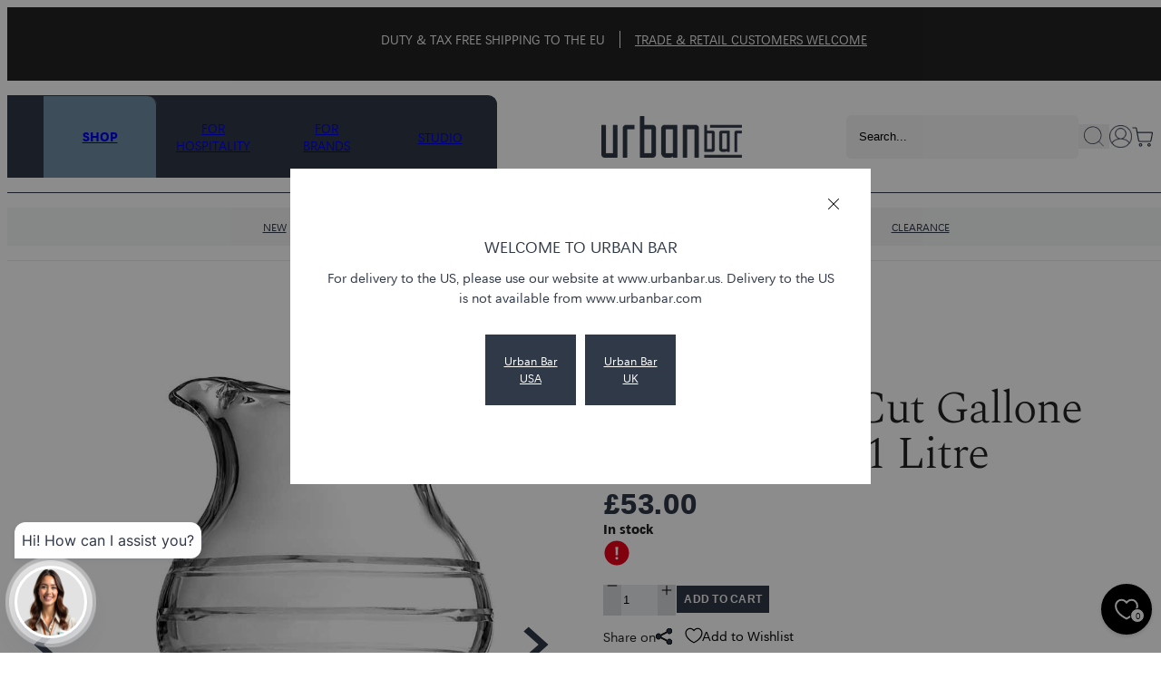

--- FILE ---
content_type: text/html; charset=utf-8
request_url: https://www.urbanbar.com/products/coley-reg-band-cut-gallone-mixing-glass-1-litre
body_size: 59721
content:
<!doctype html>
<html class="no-js" lang="en">
  <head>
    <script type="application/vnd.locksmith+json" data-locksmith>{"version":"v254","locked":false,"initialized":true,"scope":"product","access_granted":true,"access_denied":false,"requires_customer":false,"manual_lock":false,"remote_lock":false,"has_timeout":false,"remote_rendered":null,"hide_resource":false,"hide_links_to_resource":false,"transparent":true,"locks":{"all":[],"opened":[]},"keys":[],"keys_signature":"9dc38c055277aa7d760702b7abc22c3e736741b7f5d5e4c545814e6c45f79dd9","state":{"template":"product","theme":141363314904,"product":"coley-reg-band-cut-gallone-mixing-glass-1-litre","collection":null,"page":null,"blog":null,"article":null,"app":null},"now":1768732479,"path":"\/products\/coley-reg-band-cut-gallone-mixing-glass-1-litre","locale_root_url":"\/","canonical_url":"https:\/\/www.urbanbar.com\/products\/coley-reg-band-cut-gallone-mixing-glass-1-litre","customer_id":null,"customer_id_signature":"9dc38c055277aa7d760702b7abc22c3e736741b7f5d5e4c545814e6c45f79dd9","cart":null}</script><script data-locksmith>!function(){undefined;!function(){var s=window.Locksmith={},e=document.querySelector('script[type="application/vnd.locksmith+json"]'),n=e&&e.innerHTML;if(s.state={},s.util={},s.loading=!1,n)try{s.state=JSON.parse(n)}catch(d){}if(document.addEventListener&&document.querySelector){var o,a,i,t=[76,79,67,75,83,77,73,84,72,49,49],c=function(){a=t.slice(0)},l="style",r=function(e){e&&27!==e.keyCode&&"click"!==e.type||(document.removeEventListener("keydown",r),document.removeEventListener("click",r),o&&document.body.removeChild(o),o=null)};c(),document.addEventListener("keyup",function(e){if(e.keyCode===a[0]){if(clearTimeout(i),a.shift(),0<a.length)return void(i=setTimeout(c,1e3));c(),r(),(o=document.createElement("div"))[l].width="50%",o[l].maxWidth="1000px",o[l].height="85%",o[l].border="1px rgba(0, 0, 0, 0.2) solid",o[l].background="rgba(255, 255, 255, 0.99)",o[l].borderRadius="4px",o[l].position="fixed",o[l].top="50%",o[l].left="50%",o[l].transform="translateY(-50%) translateX(-50%)",o[l].boxShadow="0 2px 5px rgba(0, 0, 0, 0.3), 0 0 100vh 100vw rgba(0, 0, 0, 0.5)",o[l].zIndex="2147483645";var t=document.createElement("textarea");t.value=JSON.stringify(JSON.parse(n),null,2),t[l].border="none",t[l].display="block",t[l].boxSizing="border-box",t[l].width="100%",t[l].height="100%",t[l].background="transparent",t[l].padding="22px",t[l].fontFamily="monospace",t[l].fontSize="14px",t[l].color="#333",t[l].resize="none",t[l].outline="none",t.readOnly=!0,o.appendChild(t),document.body.appendChild(o),t.addEventListener("click",function(e){e.stopImmediatePropagation()}),t.select(),document.addEventListener("keydown",r),document.addEventListener("click",r)}})}s.isEmbedded=-1!==window.location.search.indexOf("_ab=0&_fd=0&_sc=1"),s.path=s.state.path||window.location.pathname,s.basePath=s.state.locale_root_url.concat("/apps/locksmith").replace(/^\/\//,"/"),s.reloading=!1,s.util.console=window.console||{log:function(){},error:function(){}},s.util.makeUrl=function(e,t){var n,o=s.basePath+e,a=[],i=s.cache();for(n in i)a.push(n+"="+encodeURIComponent(i[n]));for(n in t)a.push(n+"="+encodeURIComponent(t[n]));return s.state.customer_id&&(a.push("customer_id="+encodeURIComponent(s.state.customer_id)),a.push("customer_id_signature="+encodeURIComponent(s.state.customer_id_signature))),o+=(-1===o.indexOf("?")?"?":"&")+a.join("&")},s._initializeCallbacks=[],s.on=function(e,t){if("initialize"!==e)throw'Locksmith.on() currently only supports the "initialize" event';s._initializeCallbacks.push(t)},s.initializeSession=function(e){if(!s.isEmbedded){var t=!1,n=!0,o=!0;(e=e||{}).silent&&(o=n=!(t=!0)),s.ping({silent:t,spinner:n,reload:o,callback:function(){s._initializeCallbacks.forEach(function(e){e()})}})}},s.cache=function(e){var t={};try{var n=function a(e){return(document.cookie.match("(^|; )"+e+"=([^;]*)")||0)[2]};t=JSON.parse(decodeURIComponent(n("locksmith-params")||"{}"))}catch(d){}if(e){for(var o in e)t[o]=e[o];document.cookie="locksmith-params=; expires=Thu, 01 Jan 1970 00:00:00 GMT; path=/",document.cookie="locksmith-params="+encodeURIComponent(JSON.stringify(t))+"; path=/"}return t},s.cache.cart=s.state.cart,s.cache.cartLastSaved=null,s.params=s.cache(),s.util.reload=function(){s.reloading=!0;try{window.location.href=window.location.href.replace(/#.*/,"")}catch(d){s.util.console.error("Preferred reload method failed",d),window.location.reload()}},s.cache.saveCart=function(e){if(!s.cache.cart||s.cache.cart===s.cache.cartLastSaved)return e?e():null;var t=s.cache.cartLastSaved;s.cache.cartLastSaved=s.cache.cart,fetch("/cart/update.js",{method:"POST",headers:{"Content-Type":"application/json",Accept:"application/json"},body:JSON.stringify({attributes:{locksmith:s.cache.cart}})}).then(function(e){if(!e.ok)throw new Error("Cart update failed: "+e.status);return e.json()}).then(function(){e&&e()})["catch"](function(e){if(s.cache.cartLastSaved=t,!s.reloading)throw e})},s.util.spinnerHTML='<style>body{background:#FFF}@keyframes spin{from{transform:rotate(0deg)}to{transform:rotate(360deg)}}#loading{display:flex;width:100%;height:50vh;color:#777;align-items:center;justify-content:center}#loading .spinner{display:block;animation:spin 600ms linear infinite;position:relative;width:50px;height:50px}#loading .spinner-ring{stroke:currentColor;stroke-dasharray:100%;stroke-width:2px;stroke-linecap:round;fill:none}</style><div id="loading"><div class="spinner"><svg width="100%" height="100%"><svg preserveAspectRatio="xMinYMin"><circle class="spinner-ring" cx="50%" cy="50%" r="45%"></circle></svg></svg></div></div>',s.util.clobberBody=function(e){document.body.innerHTML=e},s.util.clobberDocument=function(e){e.responseText&&(e=e.responseText),document.documentElement&&document.removeChild(document.documentElement);var t=document.open("text/html","replace");t.writeln(e),t.close(),setTimeout(function(){var e=t.querySelector("[autofocus]");e&&e.focus()},100)},s.util.serializeForm=function(e){if(e&&"FORM"===e.nodeName){var t,n,o={};for(t=e.elements.length-1;0<=t;t-=1)if(""!==e.elements[t].name)switch(e.elements[t].nodeName){case"INPUT":switch(e.elements[t].type){default:case"text":case"hidden":case"password":case"button":case"reset":case"submit":o[e.elements[t].name]=e.elements[t].value;break;case"checkbox":case"radio":e.elements[t].checked&&(o[e.elements[t].name]=e.elements[t].value);break;case"file":}break;case"TEXTAREA":o[e.elements[t].name]=e.elements[t].value;break;case"SELECT":switch(e.elements[t].type){case"select-one":o[e.elements[t].name]=e.elements[t].value;break;case"select-multiple":for(n=e.elements[t].options.length-1;0<=n;n-=1)e.elements[t].options[n].selected&&(o[e.elements[t].name]=e.elements[t].options[n].value)}break;case"BUTTON":switch(e.elements[t].type){case"reset":case"submit":case"button":o[e.elements[t].name]=e.elements[t].value}}return o}},s.util.on=function(e,i,s,t){t=t||document;var c="locksmith-"+e+i,n=function(e){var t=e.target,n=e.target.parentElement,o=t&&t.className&&(t.className.baseVal||t.className)||"",a=n&&n.className&&(n.className.baseVal||n.className)||"";("string"==typeof o&&-1!==o.split(/\s+/).indexOf(i)||"string"==typeof a&&-1!==a.split(/\s+/).indexOf(i))&&!e[c]&&(e[c]=!0,s(e))};t.attachEvent?t.attachEvent(e,n):t.addEventListener(e,n,!1)},s.util.enableActions=function(e){s.util.on("click","locksmith-action",function(e){e.preventDefault();var t=e.target;t.dataset.confirmWith&&!confirm(t.dataset.confirmWith)||(t.disabled=!0,t.innerText=t.dataset.disableWith,s.post("/action",t.dataset.locksmithParams,{spinner:!1,type:"text",success:function(e){(e=JSON.parse(e.responseText)).message&&alert(e.message),s.util.reload()}}))},e)},s.util.inject=function(e,t){var n=["data","locksmith","append"];if(-1!==t.indexOf(n.join("-"))){var o=document.createElement("div");o.innerHTML=t,e.appendChild(o)}else e.innerHTML=t;var a,i,s=e.querySelectorAll("script");for(i=0;i<s.length;++i){a=s[i];var c=document.createElement("script");if(a.type&&(c.type=a.type),a.src)c.src=a.src;else{var l=document.createTextNode(a.innerHTML);c.appendChild(l)}e.appendChild(c)}var r=e.querySelector("[autofocus]");r&&r.focus()},s.post=function(e,t,n){!1!==(n=n||{}).spinner&&s.util.clobberBody(s.util.spinnerHTML);var o={};n.container===document?(o.layout=1,n.success=function(e){s.util.clobberDocument(e)}):n.container&&(o.layout=0,n.success=function(e){var t=document.getElementById(n.container);s.util.inject(t,e),t.id===t.firstChild.id&&t.parentElement.replaceChild(t.firstChild,t)}),n.form_type&&(t.form_type=n.form_type),n.include_layout_classes!==undefined&&(t.include_layout_classes=n.include_layout_classes),n.lock_id!==undefined&&(t.lock_id=n.lock_id),s.loading=!0;var a=s.util.makeUrl(e,o),i="json"===n.type||"text"===n.type;fetch(a,{method:"POST",headers:{"Content-Type":"application/json",Accept:i?"application/json":"text/html"},body:JSON.stringify(t)}).then(function(e){if(!e.ok)throw new Error("Request failed: "+e.status);return e.text()}).then(function(e){var t=n.success||s.util.clobberDocument;t(i?{responseText:e}:e)})["catch"](function(e){if(!s.reloading)if("dashboard.weglot.com"!==window.location.host){if(!n.silent)throw alert("Something went wrong! Please refresh and try again."),e;console.error(e)}else console.error(e)})["finally"](function(){s.loading=!1})},s.postResource=function(e,t){e.path=s.path,e.search=window.location.search,e.state=s.state,e.passcode&&(e.passcode=e.passcode.trim()),e.email&&(e.email=e.email.trim()),e.state.cart=s.cache.cart,e.locksmith_json=s.jsonTag,e.locksmith_json_signature=s.jsonTagSignature,s.post("/resource",e,t)},s.ping=function(e){if(!s.isEmbedded){e=e||{};var t=function(){e.reload?s.util.reload():"function"==typeof e.callback&&e.callback()};s.post("/ping",{path:s.path,search:window.location.search,state:s.state},{spinner:!!e.spinner,silent:"undefined"==typeof e.silent||e.silent,type:"text",success:function(e){e&&e.responseText?((e=JSON.parse(e.responseText)).messages&&0<e.messages.length&&s.showMessages(e.messages),e.cart&&s.cache.cart!==e.cart?(s.cache.cart=e.cart,s.cache.saveCart(function(){t(),e.cart&&e.cart.match(/^.+:/)&&s.util.reload()})):t()):console.error("[Locksmith] Invalid result in ping callback:",e)}})}},s.timeoutMonitor=function(){var e=s.cache.cart;s.ping({callback:function(){e!==s.cache.cart||setTimeout(function(){s.timeoutMonitor()},6e4)}})},s.showMessages=function(e){var t=document.createElement("div");t.style.position="fixed",t.style.left=0,t.style.right=0,t.style.bottom="-50px",t.style.opacity=0,t.style.background="#191919",t.style.color="#ddd",t.style.transition="bottom 0.2s, opacity 0.2s",t.style.zIndex=999999,t.innerHTML="        <style>          .locksmith-ab .locksmith-b { display: none; }          .locksmith-ab.toggled .locksmith-b { display: flex; }          .locksmith-ab.toggled .locksmith-a { display: none; }          .locksmith-flex { display: flex; flex-wrap: wrap; justify-content: space-between; align-items: center; padding: 10px 20px; }          .locksmith-message + .locksmith-message { border-top: 1px #555 solid; }          .locksmith-message a { color: inherit; font-weight: bold; }          .locksmith-message a:hover { color: inherit; opacity: 0.8; }          a.locksmith-ab-toggle { font-weight: inherit; text-decoration: underline; }          .locksmith-text { flex-grow: 1; }          .locksmith-cta { flex-grow: 0; text-align: right; }          .locksmith-cta button { transform: scale(0.8); transform-origin: left; }          .locksmith-cta > * { display: block; }          .locksmith-cta > * + * { margin-top: 10px; }          .locksmith-message a.locksmith-close { flex-grow: 0; text-decoration: none; margin-left: 15px; font-size: 30px; font-family: monospace; display: block; padding: 2px 10px; }                    @media screen and (max-width: 600px) {            .locksmith-wide-only { display: none !important; }            .locksmith-flex { padding: 0 15px; }            .locksmith-flex > * { margin-top: 5px; margin-bottom: 5px; }            .locksmith-cta { text-align: left; }          }                    @media screen and (min-width: 601px) {            .locksmith-narrow-only { display: none !important; }          }        </style>      "+e.map(function(e){return'<div class="locksmith-message">'+e+"</div>"}).join(""),document.body.appendChild(t),document.body.style.position="relative",document.body.parentElement.style.paddingBottom=t.offsetHeight+"px",setTimeout(function(){t.style.bottom=0,t.style.opacity=1},50),s.util.on("click","locksmith-ab-toggle",function(e){e.preventDefault();for(var t=e.target.parentElement;-1===t.className.split(" ").indexOf("locksmith-ab");)t=t.parentElement;-1!==t.className.split(" ").indexOf("toggled")?t.className=t.className.replace("toggled",""):t.className=t.className+" toggled"}),s.util.enableActions(t)}}()}();</script>
      <script data-locksmith>Locksmith.cache.cart=null</script>

  <script data-locksmith>Locksmith.jsonTag="{\"version\":\"v254\",\"locked\":false,\"initialized\":true,\"scope\":\"product\",\"access_granted\":true,\"access_denied\":false,\"requires_customer\":false,\"manual_lock\":false,\"remote_lock\":false,\"has_timeout\":false,\"remote_rendered\":null,\"hide_resource\":false,\"hide_links_to_resource\":false,\"transparent\":true,\"locks\":{\"all\":[],\"opened\":[]},\"keys\":[],\"keys_signature\":\"9dc38c055277aa7d760702b7abc22c3e736741b7f5d5e4c545814e6c45f79dd9\",\"state\":{\"template\":\"product\",\"theme\":141363314904,\"product\":\"coley-reg-band-cut-gallone-mixing-glass-1-litre\",\"collection\":null,\"page\":null,\"blog\":null,\"article\":null,\"app\":null},\"now\":1768732479,\"path\":\"\\\/products\\\/coley-reg-band-cut-gallone-mixing-glass-1-litre\",\"locale_root_url\":\"\\\/\",\"canonical_url\":\"https:\\\/\\\/www.urbanbar.com\\\/products\\\/coley-reg-band-cut-gallone-mixing-glass-1-litre\",\"customer_id\":null,\"customer_id_signature\":\"9dc38c055277aa7d760702b7abc22c3e736741b7f5d5e4c545814e6c45f79dd9\",\"cart\":null}";Locksmith.jsonTagSignature="e95e3ed6ada200cab1fcb89f71c30911978099079d00c8090dd63e07cebb5ed7"</script>
    <meta name="google-site-verification" content="f46nrduaopNjiSO0UNfliL_2t9_rMfxuMwTFXUxJY_w">
    <meta name="google-site-verification" content="rGvCcT6Z_bmG5i94O0sEHYKamT9X65C_DXgfD6RWyCc">
    <meta name="p:domain_verify" content="e97c8fbeab57fcfd1db4a0b56b59a293">
    <script>
      (function (w, d, t, r, u) {
        var f, n, i;
        (w[u] = w[u] || []),
          (f = function () {
            var o = { ti: '343125984', tm: 'shpfy_ui', enableAutoSpaTracking: true };
            (o.q = w[u]), (w[u] = new UET(o)), w[u].push('pageLoad');
          }),
          (n = d.createElement(t)),
          (n.src = r),
          (n.async = 1),
          (n.onload = n.onreadystatechange =
            function () {
              var s = this.readyState;
              (s && s !== 'loaded' && s !== 'complete') || (f(), (n.onload = n.onreadystatechange = null));
            }),
          (i = d.getElementsByTagName(t)[0]),
          i.parentNode.insertBefore(n, i);
      })(window, document, 'script', '//bat.bing.com/bat.js', 'uetq');
    </script>

    <script>
      window.uetq = window.uetq || [];

      window.uetq.push('event', '', { revenue_value: Replace_with_Variable_Revenue_Function(), currency: 'GBP' });
    </script>
    <script>window.performance && window.performance.mark && window.performance.mark('shopify.content_for_header.start');</script><meta id="shopify-digital-wallet" name="shopify-digital-wallet" content="/46750662816/digital_wallets/dialog">
<meta name="shopify-requires-components" content="true" product-ids="14890162192760">
<meta name="shopify-checkout-api-token" content="b0f3e9b1993827ccf2f759d53fceda04">
<meta id="in-context-paypal-metadata" data-shop-id="46750662816" data-venmo-supported="false" data-environment="production" data-locale="en_US" data-paypal-v4="true" data-currency="GBP">
<link rel="alternate" type="application/json+oembed" href="https://www.urbanbar.com/products/coley-reg-band-cut-gallone-mixing-glass-1-litre.oembed">
<script async="async" src="/checkouts/internal/preloads.js?locale=en-GB"></script>
<link rel="preconnect" href="https://shop.app" crossorigin="anonymous">
<script async="async" src="https://shop.app/checkouts/internal/preloads.js?locale=en-GB&shop_id=46750662816" crossorigin="anonymous"></script>
<script id="apple-pay-shop-capabilities" type="application/json">{"shopId":46750662816,"countryCode":"GB","currencyCode":"GBP","merchantCapabilities":["supports3DS"],"merchantId":"gid:\/\/shopify\/Shop\/46750662816","merchantName":"Urban Bar","requiredBillingContactFields":["postalAddress","email","phone"],"requiredShippingContactFields":["postalAddress","email","phone"],"shippingType":"shipping","supportedNetworks":["visa","maestro","masterCard","amex","discover","elo"],"total":{"type":"pending","label":"Urban Bar","amount":"1.00"},"shopifyPaymentsEnabled":true,"supportsSubscriptions":true}</script>
<script id="shopify-features" type="application/json">{"accessToken":"b0f3e9b1993827ccf2f759d53fceda04","betas":["rich-media-storefront-analytics"],"domain":"www.urbanbar.com","predictiveSearch":true,"shopId":46750662816,"locale":"en"}</script>
<script>var Shopify = Shopify || {};
Shopify.shop = "urban-bar-ltd.myshopify.com";
Shopify.locale = "en";
Shopify.currency = {"active":"GBP","rate":"1.0"};
Shopify.country = "GB";
Shopify.theme = {"name":"urban-bar-uk\/main","id":141363314904,"schema_name":"Juno theme","schema_version":"2.0.0","theme_store_id":null,"role":"main"};
Shopify.theme.handle = "null";
Shopify.theme.style = {"id":null,"handle":null};
Shopify.cdnHost = "www.urbanbar.com/cdn";
Shopify.routes = Shopify.routes || {};
Shopify.routes.root = "/";</script>
<script type="module">!function(o){(o.Shopify=o.Shopify||{}).modules=!0}(window);</script>
<script>!function(o){function n(){var o=[];function n(){o.push(Array.prototype.slice.apply(arguments))}return n.q=o,n}var t=o.Shopify=o.Shopify||{};t.loadFeatures=n(),t.autoloadFeatures=n()}(window);</script>
<script>
  window.ShopifyPay = window.ShopifyPay || {};
  window.ShopifyPay.apiHost = "shop.app\/pay";
  window.ShopifyPay.redirectState = null;
</script>
<script id="shop-js-analytics" type="application/json">{"pageType":"product"}</script>
<script defer="defer" async type="module" src="//www.urbanbar.com/cdn/shopifycloud/shop-js/modules/v2/client.init-shop-cart-sync_C5BV16lS.en.esm.js"></script>
<script defer="defer" async type="module" src="//www.urbanbar.com/cdn/shopifycloud/shop-js/modules/v2/chunk.common_CygWptCX.esm.js"></script>
<script type="module">
  await import("//www.urbanbar.com/cdn/shopifycloud/shop-js/modules/v2/client.init-shop-cart-sync_C5BV16lS.en.esm.js");
await import("//www.urbanbar.com/cdn/shopifycloud/shop-js/modules/v2/chunk.common_CygWptCX.esm.js");

  window.Shopify.SignInWithShop?.initShopCartSync?.({"fedCMEnabled":true,"windoidEnabled":true});

</script>
<script>
  window.Shopify = window.Shopify || {};
  if (!window.Shopify.featureAssets) window.Shopify.featureAssets = {};
  window.Shopify.featureAssets['shop-js'] = {"shop-cart-sync":["modules/v2/client.shop-cart-sync_ZFArdW7E.en.esm.js","modules/v2/chunk.common_CygWptCX.esm.js"],"init-fed-cm":["modules/v2/client.init-fed-cm_CmiC4vf6.en.esm.js","modules/v2/chunk.common_CygWptCX.esm.js"],"shop-button":["modules/v2/client.shop-button_tlx5R9nI.en.esm.js","modules/v2/chunk.common_CygWptCX.esm.js"],"shop-cash-offers":["modules/v2/client.shop-cash-offers_DOA2yAJr.en.esm.js","modules/v2/chunk.common_CygWptCX.esm.js","modules/v2/chunk.modal_D71HUcav.esm.js"],"init-windoid":["modules/v2/client.init-windoid_sURxWdc1.en.esm.js","modules/v2/chunk.common_CygWptCX.esm.js"],"shop-toast-manager":["modules/v2/client.shop-toast-manager_ClPi3nE9.en.esm.js","modules/v2/chunk.common_CygWptCX.esm.js"],"init-shop-email-lookup-coordinator":["modules/v2/client.init-shop-email-lookup-coordinator_B8hsDcYM.en.esm.js","modules/v2/chunk.common_CygWptCX.esm.js"],"init-shop-cart-sync":["modules/v2/client.init-shop-cart-sync_C5BV16lS.en.esm.js","modules/v2/chunk.common_CygWptCX.esm.js"],"avatar":["modules/v2/client.avatar_BTnouDA3.en.esm.js"],"pay-button":["modules/v2/client.pay-button_FdsNuTd3.en.esm.js","modules/v2/chunk.common_CygWptCX.esm.js"],"init-customer-accounts":["modules/v2/client.init-customer-accounts_DxDtT_ad.en.esm.js","modules/v2/client.shop-login-button_C5VAVYt1.en.esm.js","modules/v2/chunk.common_CygWptCX.esm.js","modules/v2/chunk.modal_D71HUcav.esm.js"],"init-shop-for-new-customer-accounts":["modules/v2/client.init-shop-for-new-customer-accounts_ChsxoAhi.en.esm.js","modules/v2/client.shop-login-button_C5VAVYt1.en.esm.js","modules/v2/chunk.common_CygWptCX.esm.js","modules/v2/chunk.modal_D71HUcav.esm.js"],"shop-login-button":["modules/v2/client.shop-login-button_C5VAVYt1.en.esm.js","modules/v2/chunk.common_CygWptCX.esm.js","modules/v2/chunk.modal_D71HUcav.esm.js"],"init-customer-accounts-sign-up":["modules/v2/client.init-customer-accounts-sign-up_CPSyQ0Tj.en.esm.js","modules/v2/client.shop-login-button_C5VAVYt1.en.esm.js","modules/v2/chunk.common_CygWptCX.esm.js","modules/v2/chunk.modal_D71HUcav.esm.js"],"shop-follow-button":["modules/v2/client.shop-follow-button_Cva4Ekp9.en.esm.js","modules/v2/chunk.common_CygWptCX.esm.js","modules/v2/chunk.modal_D71HUcav.esm.js"],"checkout-modal":["modules/v2/client.checkout-modal_BPM8l0SH.en.esm.js","modules/v2/chunk.common_CygWptCX.esm.js","modules/v2/chunk.modal_D71HUcav.esm.js"],"lead-capture":["modules/v2/client.lead-capture_Bi8yE_yS.en.esm.js","modules/v2/chunk.common_CygWptCX.esm.js","modules/v2/chunk.modal_D71HUcav.esm.js"],"shop-login":["modules/v2/client.shop-login_D6lNrXab.en.esm.js","modules/v2/chunk.common_CygWptCX.esm.js","modules/v2/chunk.modal_D71HUcav.esm.js"],"payment-terms":["modules/v2/client.payment-terms_CZxnsJam.en.esm.js","modules/v2/chunk.common_CygWptCX.esm.js","modules/v2/chunk.modal_D71HUcav.esm.js"]};
</script>
<script>(function() {
  var isLoaded = false;
  function asyncLoad() {
    if (isLoaded) return;
    isLoaded = true;
    var urls = ["https:\/\/widget.trustpilot.com\/bootstrap\/v5\/tp.widget.sync.bootstrap.min.js?shop=urban-bar-ltd.myshopify.com","https:\/\/ecommplugins-scripts.trustpilot.com\/v2.1\/js\/header.min.js?settings=eyJrZXkiOiJQS3RTN0xITkRXc0JLVk1KIiwicyI6Im5vbmUifQ==\u0026shop=urban-bar-ltd.myshopify.com","https:\/\/ecommplugins-trustboxsettings.trustpilot.com\/urban-bar-ltd.myshopify.com.js?settings=1717429901860\u0026shop=urban-bar-ltd.myshopify.com","https:\/\/plugin.brevo.com\/integrations\/api\/automation\/script?user_connection_id=662a50b02b51d10e926ef8ce\u0026ma-key=ylo008y6rygt3jdfmvucwoon\u0026shop=urban-bar-ltd.myshopify.com","https:\/\/plugin.brevo.com\/integrations\/api\/sy\/cart_tracking\/script?ma-key=ylo008y6rygt3jdfmvucwoon\u0026user_connection_id=662a50b02b51d10e926ef8ce\u0026shop=urban-bar-ltd.myshopify.com","https:\/\/cdn.nfcube.com\/instafeed-d17c3b859e1ef98805c5848c1fc7cff0.js?shop=urban-bar-ltd.myshopify.com","https:\/\/cdn.s3.pop-convert.com\/pcjs.production.min.js?unique_id=urban-bar-ltd.myshopify.com\u0026shop=urban-bar-ltd.myshopify.com","https:\/\/script.pop-convert.com\/new-micro\/production.pc.min.js?unique_id=urban-bar-ltd.myshopify.com\u0026shop=urban-bar-ltd.myshopify.com","https:\/\/chimpstatic.com\/mcjs-connected\/js\/users\/6ca2411b1b9fc2ce4b16a7457\/298f7546c82b57f2c5ebe3e50.js?shop=urban-bar-ltd.myshopify.com","https:\/\/omnisnippet1.com\/platforms\/shopify.js?source=scriptTag\u0026v=2025-11-26T16\u0026shop=urban-bar-ltd.myshopify.com"];
    for (var i = 0; i < urls.length; i++) {
      var s = document.createElement('script');
      s.type = 'text/javascript';
      s.async = true;
      s.src = urls[i];
      var x = document.getElementsByTagName('script')[0];
      x.parentNode.insertBefore(s, x);
    }
  };
  if(window.attachEvent) {
    window.attachEvent('onload', asyncLoad);
  } else {
    window.addEventListener('load', asyncLoad, false);
  }
})();</script>
<script id="__st">var __st={"a":46750662816,"offset":0,"reqid":"1fe1b9d9-3c81-43aa-861d-794eff1a1112-1768732479","pageurl":"www.urbanbar.com\/products\/coley-reg-band-cut-gallone-mixing-glass-1-litre","u":"7a32f7493e0d","p":"product","rtyp":"product","rid":5847479812256};</script>
<script>window.ShopifyPaypalV4VisibilityTracking = true;</script>
<script id="captcha-bootstrap">!function(){'use strict';const t='contact',e='account',n='new_comment',o=[[t,t],['blogs',n],['comments',n],[t,'customer']],c=[[e,'customer_login'],[e,'guest_login'],[e,'recover_customer_password'],[e,'create_customer']],r=t=>t.map((([t,e])=>`form[action*='/${t}']:not([data-nocaptcha='true']) input[name='form_type'][value='${e}']`)).join(','),a=t=>()=>t?[...document.querySelectorAll(t)].map((t=>t.form)):[];function s(){const t=[...o],e=r(t);return a(e)}const i='password',u='form_key',d=['recaptcha-v3-token','g-recaptcha-response','h-captcha-response',i],f=()=>{try{return window.sessionStorage}catch{return}},m='__shopify_v',_=t=>t.elements[u];function p(t,e,n=!1){try{const o=window.sessionStorage,c=JSON.parse(o.getItem(e)),{data:r}=function(t){const{data:e,action:n}=t;return t[m]||n?{data:e,action:n}:{data:t,action:n}}(c);for(const[e,n]of Object.entries(r))t.elements[e]&&(t.elements[e].value=n);n&&o.removeItem(e)}catch(o){console.error('form repopulation failed',{error:o})}}const l='form_type',E='cptcha';function T(t){t.dataset[E]=!0}const w=window,h=w.document,L='Shopify',v='ce_forms',y='captcha';let A=!1;((t,e)=>{const n=(g='f06e6c50-85a8-45c8-87d0-21a2b65856fe',I='https://cdn.shopify.com/shopifycloud/storefront-forms-hcaptcha/ce_storefront_forms_captcha_hcaptcha.v1.5.2.iife.js',D={infoText:'Protected by hCaptcha',privacyText:'Privacy',termsText:'Terms'},(t,e,n)=>{const o=w[L][v],c=o.bindForm;if(c)return c(t,g,e,D).then(n);var r;o.q.push([[t,g,e,D],n]),r=I,A||(h.body.append(Object.assign(h.createElement('script'),{id:'captcha-provider',async:!0,src:r})),A=!0)});var g,I,D;w[L]=w[L]||{},w[L][v]=w[L][v]||{},w[L][v].q=[],w[L][y]=w[L][y]||{},w[L][y].protect=function(t,e){n(t,void 0,e),T(t)},Object.freeze(w[L][y]),function(t,e,n,w,h,L){const[v,y,A,g]=function(t,e,n){const i=e?o:[],u=t?c:[],d=[...i,...u],f=r(d),m=r(i),_=r(d.filter((([t,e])=>n.includes(e))));return[a(f),a(m),a(_),s()]}(w,h,L),I=t=>{const e=t.target;return e instanceof HTMLFormElement?e:e&&e.form},D=t=>v().includes(t);t.addEventListener('submit',(t=>{const e=I(t);if(!e)return;const n=D(e)&&!e.dataset.hcaptchaBound&&!e.dataset.recaptchaBound,o=_(e),c=g().includes(e)&&(!o||!o.value);(n||c)&&t.preventDefault(),c&&!n&&(function(t){try{if(!f())return;!function(t){const e=f();if(!e)return;const n=_(t);if(!n)return;const o=n.value;o&&e.removeItem(o)}(t);const e=Array.from(Array(32),(()=>Math.random().toString(36)[2])).join('');!function(t,e){_(t)||t.append(Object.assign(document.createElement('input'),{type:'hidden',name:u})),t.elements[u].value=e}(t,e),function(t,e){const n=f();if(!n)return;const o=[...t.querySelectorAll(`input[type='${i}']`)].map((({name:t})=>t)),c=[...d,...o],r={};for(const[a,s]of new FormData(t).entries())c.includes(a)||(r[a]=s);n.setItem(e,JSON.stringify({[m]:1,action:t.action,data:r}))}(t,e)}catch(e){console.error('failed to persist form',e)}}(e),e.submit())}));const S=(t,e)=>{t&&!t.dataset[E]&&(n(t,e.some((e=>e===t))),T(t))};for(const o of['focusin','change'])t.addEventListener(o,(t=>{const e=I(t);D(e)&&S(e,y())}));const B=e.get('form_key'),M=e.get(l),P=B&&M;t.addEventListener('DOMContentLoaded',(()=>{const t=y();if(P)for(const e of t)e.elements[l].value===M&&p(e,B);[...new Set([...A(),...v().filter((t=>'true'===t.dataset.shopifyCaptcha))])].forEach((e=>S(e,t)))}))}(h,new URLSearchParams(w.location.search),n,t,e,['guest_login'])})(!1,!0)}();</script>
<script integrity="sha256-4kQ18oKyAcykRKYeNunJcIwy7WH5gtpwJnB7kiuLZ1E=" data-source-attribution="shopify.loadfeatures" defer="defer" src="//www.urbanbar.com/cdn/shopifycloud/storefront/assets/storefront/load_feature-a0a9edcb.js" crossorigin="anonymous"></script>
<script crossorigin="anonymous" defer="defer" src="//www.urbanbar.com/cdn/shopifycloud/storefront/assets/shopify_pay/storefront-65b4c6d7.js?v=20250812"></script>
<script data-source-attribution="shopify.dynamic_checkout.dynamic.init">var Shopify=Shopify||{};Shopify.PaymentButton=Shopify.PaymentButton||{isStorefrontPortableWallets:!0,init:function(){window.Shopify.PaymentButton.init=function(){};var t=document.createElement("script");t.src="https://www.urbanbar.com/cdn/shopifycloud/portable-wallets/latest/portable-wallets.en.js",t.type="module",document.head.appendChild(t)}};
</script>
<script data-source-attribution="shopify.dynamic_checkout.buyer_consent">
  function portableWalletsHideBuyerConsent(e){var t=document.getElementById("shopify-buyer-consent"),n=document.getElementById("shopify-subscription-policy-button");t&&n&&(t.classList.add("hidden"),t.setAttribute("aria-hidden","true"),n.removeEventListener("click",e))}function portableWalletsShowBuyerConsent(e){var t=document.getElementById("shopify-buyer-consent"),n=document.getElementById("shopify-subscription-policy-button");t&&n&&(t.classList.remove("hidden"),t.removeAttribute("aria-hidden"),n.addEventListener("click",e))}window.Shopify?.PaymentButton&&(window.Shopify.PaymentButton.hideBuyerConsent=portableWalletsHideBuyerConsent,window.Shopify.PaymentButton.showBuyerConsent=portableWalletsShowBuyerConsent);
</script>
<script data-source-attribution="shopify.dynamic_checkout.cart.bootstrap">document.addEventListener("DOMContentLoaded",(function(){function t(){return document.querySelector("shopify-accelerated-checkout-cart, shopify-accelerated-checkout")}if(t())Shopify.PaymentButton.init();else{new MutationObserver((function(e,n){t()&&(Shopify.PaymentButton.init(),n.disconnect())})).observe(document.body,{childList:!0,subtree:!0})}}));
</script>
<script id='scb4127' type='text/javascript' async='' src='https://www.urbanbar.com/cdn/shopifycloud/privacy-banner/storefront-banner.js'></script><link id="shopify-accelerated-checkout-styles" rel="stylesheet" media="screen" href="https://www.urbanbar.com/cdn/shopifycloud/portable-wallets/latest/accelerated-checkout-backwards-compat.css" crossorigin="anonymous">
<style id="shopify-accelerated-checkout-cart">
        #shopify-buyer-consent {
  margin-top: 1em;
  display: inline-block;
  width: 100%;
}

#shopify-buyer-consent.hidden {
  display: none;
}

#shopify-subscription-policy-button {
  background: none;
  border: none;
  padding: 0;
  text-decoration: underline;
  font-size: inherit;
  cursor: pointer;
}

#shopify-subscription-policy-button::before {
  box-shadow: none;
}

      </style>

<script>window.performance && window.performance.mark && window.performance.mark('shopify.content_for_header.end');</script>

    



  <link
    rel="alternate"
    href="https://urbanbar.eu/fr/products/coley-reg-band-cut-gallone-mixing-glass-1-litre"
    hreflang="fr-fr"
  >
  <link
    rel="alternate"
    href="https://urbanbar.eu/de/products/coley-reg-band-cut-gallone-mixing-glass-1-litre"
    hreflang="de-de"
  >
  <link
    rel="alternate"
    href="https://urbanbar.eu/es/products/coley-reg-band-cut-gallone-mixing-glass-1-litre"
    hreflang="es-es"
  >
  <link
    rel="alternate"
    href="https://urbanbar.eu/it/products/coley-reg-band-cut-gallone-mixing-glass-1-litre"
    hreflang="it-it"
  >
  <link
    rel="alternate"
    href="https://urbanbar.eu/en-ie/products/coley-reg-band-cut-gallone-mixing-glass-1-litre"
    hreflang="en-ie"
  >
  <link
    rel="alternate"
    href="https://urbanbar.eu/products/coley-reg-band-cut-gallone-mixing-glass-1-litre"
    hreflang="en"
  >


<link
  rel="alternate"
  href="https://urbanbar.com/products/coley-reg-band-cut-gallone-mixing-glass-1-litre"
  hreflang="en-gb"
>
<link
  rel="alternate"
  href="https://urbanbar.com/products/coley-reg-band-cut-gallone-mixing-glass-1-litre"
  hreflang="x-default"
>


  <link
    rel="alternate"
    href="https://urbanbar.us/products/coley-reg-band-cut-gallone-mixing-glass-1-litre"
    hreflang="en-us"
  >





    

    

    <meta charset="utf-8">
<meta http-equiv="X-UA-Compatible" content="IE=edge,chrome=1">
<meta name="viewport" content="width=device-width,initial-scale=1, maximum-scale=1">
<meta name="theme-color" content="">
<link rel="canonical" href="https://www.urbanbar.com/products/coley-reg-band-cut-gallone-mixing-glass-1-litre"><link rel="shortcut icon" href="//www.urbanbar.com/cdn/shop/files/bar_ab666d18-61a6-482c-a6d6-44ac9a2440d3_32x32.png?v=1614339607" type="image/png"><title>Coley® Band Cut Gallone Mixing Glass 1 Litre
&ndash; Urban Bar</title><meta name="description" content="Product Features: Stemmed mixing glass Handmade using traditional artisan glass production methods Cut horizontal bands running around the bowl Can be picked up and swirled by hand Large rounded bowl for superior swirling Pouring spout Hand wash recommended - see our Glassware Care Guide for more information">

    <!-- /snippets/social-meta-tags.liquid -->




<meta property="og:site_name" content="Urban Bar">
<meta property="og:url" content="https://www.urbanbar.com/products/coley-reg-band-cut-gallone-mixing-glass-1-litre"><meta property="og:title" content="Coley® Band Cut Gallone Mixing Glass 1 Litre">
<meta property="og:type" content="product">
<meta property="og:description" content="Product Features: Stemmed mixing glass Handmade using traditional artisan glass production methods Cut horizontal bands running around the bowl Can be picked up and swirled by hand Large rounded bowl for superior swirling Pouring spout Hand wash recommended - see our Glassware Care Guide for more information">

<meta property="og:price:amount" content="53.00">
<meta property="og:price:currency" content="GBP">

<meta property="og:image" content="http://www.urbanbar.com/cdn/shop/files/UB3587_1200x1200.jpg?v=1741890821"><meta property="og:image" content="http://www.urbanbar.com/cdn/shop/files/white-UB3567_8713f785-4630-464c-b549-11a629de6bd0_1200x1200.png?v=1741890821">
<meta property="og:image:secure_url" content="https://www.urbanbar.com/cdn/shop/files/UB3587_1200x1200.jpg?v=1741890821"><meta property="og:image:secure_url" content="https://www.urbanbar.com/cdn/shop/files/white-UB3567_8713f785-4630-464c-b549-11a629de6bd0_1200x1200.png?v=1741890821">


<meta name="twitter:card" content="summary_large_image"><meta name="twitter:title" content="Coley® Band Cut Gallone Mixing Glass 1 Litre">
<meta name="twitter:description" content="Product Features: Stemmed mixing glass Handmade using traditional artisan glass production methods Cut horizontal bands running around the bowl Can be picked up and swirled by hand Large rounded bowl for superior swirling Pouring spout Hand wash recommended - see our Glassware Care Guide for more information">

<link rel="preload" href="//www.urbanbar.com/cdn/shop/t/21/assets/spectral-v13-latin-regular.woff2?v=159519815800610979031714139747" as="font" type="font/woff2" crossorigin>
<link rel="preload" href="//www.urbanbar.com/cdn/shop/t/21/assets/spectral-v13-latin-300.woff2?v=172116033533614715421714139746" as="font" type="font/woff2" crossorigin>
<link rel="preload" href="//www.urbanbar.com/cdn/shop/t/21/assets/1de88cda-97f2-4e93-a456-a3fedeef1d5b.woff2?v=75098264023036298481714139746" as="font" type="font/woff2" crossorigin>


<link href="//www.urbanbar.com/cdn/shop/t/21/assets/engraving-fonts.css?v=163291864055571042921714139746" rel="stylesheet" type="text/css" media="all" />


<script>
  Shopify.moneyFormat = "£{{amount}}";
  Shopify.routes = {
    ...Shopify.routes,
    cartUrl: "\/cart",
    cartAddUrl: "\/cart\/add",
    cartChangeUrl: "\/cart\/change",
    cartUpdateUrl: "\/cart\/update",
    predictiveSearchUrl: "\/search\/suggest",
  }
  Shopify.theme.i18n = {
    addToCart: `Add to basket`,
    soldOut: `Out of stock`,
    unavailable: `Unavailable`,
    cart: {
      error: `There was an error while updating your basket. Please try again.`,
      quantityError: `You can only add [quantity] of this item to your basket.`,
    },
    shareSuccess: `Link copied to clipboard`,
  };
  Shopify.cloudinary = {
    cloudName: "dimxdaa1p",
    uploadPreset: "afeck3oc",
    folder: "preview",
  }
</script><style data-shopify>@font-face {
        font-display: swap;
        font-family: 'Spectral';
        font-style: normal;
        font-weight: 300;
        src: url('//www.urbanbar.com/cdn/shop/t/21/assets/spectral-v13-latin-300.woff2?v=172116033533614715421714139746') format('woff2');
    }

    @font-face {
        font-display: swap;
        font-family: 'Spectral';
        font-style: normal;
        font-weight: 400;
        src: url('//www.urbanbar.com/cdn/shop/t/21/assets/spectral-v13-latin-regular.woff2?v=159519815800610979031714139747') format('woff2');
    }

    @font-face {
        font-display: swap;
        font-family: 'Spectral';
        font-style: normal;
        font-weight: 700;
        src: url('//www.urbanbar.com/cdn/shop/t/21/assets/spectral-v13-latin-700.woff2?v=54949758884321181071714139747') format('woff2');
    }

    @font-face{
        font-family:"Gadugi";
        src:url("//www.urbanbar.com/cdn/shop/t/21/assets/1de88cda-97f2-4e93-a456-a3fedeef1d5b.woff2?v=75098264023036298481714139746") format("woff2"),url("//www.urbanbar.com/cdn/shop/t/21/assets/226cf4fc-3b52-4a2e-b202-4bba53946c93.woff?v=4666582802624528571714139745") format("woff");
        font-display: swap;
        font-weight: 400;
    }

    @font-face{
        font-family:"Gadugi";
        src:url("//www.urbanbar.com/cdn/shop/t/21/assets/16fd5294-7021-4fec-8b85-6c7a3399fab5.woff2?v=4857306547682198911714139748") format("woff2"),url("//www.urbanbar.com/cdn/shop/t/21/assets/a309fb79-2270-4251-afbc-043ba34739db.woff?v=47504023697734327041714139745") format("woff");
        font-display: swap;
        font-weight: 700;
    }

  :root {
    /* Layout */
    --base-space: 24px;
    --page-width: 1680;
    --page-space: clamp(var(--base-space), 8.21vw + -1rem, 12.8rem);
    --gap: clamp(2.4rem, 1.26vw + 1.88rem, 4rem);

    /* Typography */
    --font-primary: "Gadugi";
    --font-secondary: "Spectral";
    --base-font-size: 1.6rem;
    --base-line-height: 1.5;

    /* Colors */
    --c-highlight: #bfada3;
    --c-primary: #303947;
    --c-primary-inverse: #f4f5f6;
    --c-secondary: #333333;
    --c-secondary-inverse: #FFF;
    --c-border-light: #e9e9e9;
    --c-border-dark: #ccc;

    /* Buttons */
    --buttons-border-width: 1px;
    --buttons-radius: 0px;
    --buttons-primary-color: #f4f5f6;
    --buttons-primary-color-hover: #f4f5f6;
    --buttons-primary-bg: #303947;
    --buttons-primary-bg-hover: #303947;
    --buttons-secondary-color: #f4f5f6;
    --buttons-secondary-color-hover: #FFF;
    --buttons-secondary-bg: #bfada3;
    --buttons-secondary-bg-hover: #bfada3;
    --buttons-tertiary-color: #109AD6;
    --buttons-tertiary-color-hover: #FFF;
    --buttons-tertiary-bg: transparent;
    --buttons-tertiary-bg-hover: #222;
  }

  /*
    Remove all the styles of the "User-Agent-Stylesheet", except for the 'display' property
    - The "symbol *" part is to solve Firefox SVG sprite bug
  */
  *:where(:not(html, iframe, canvas, img, svg, video, audio):not(svg *, symbol *)) {
    all: unset;
    display: revert;
  }

  /* Preferred box-sizing value */
  *,
  *::before,
  *::after {
    box-sizing: border-box;
  }

  /* Reapply the pointer cursor for anchor tags */
  a,
  button {
    display: inline-flex;
    cursor: revert;
  }

  /* Remove list styles (bullets/numbers) */
  ol,
  ul,
  menu {
    list-style: none;
  }

  /* For images to not be able to exceed their container */
  picture,
  video,
  img {
    display: block;
    max-width: 100%;
    height: auto;
  }

  svg {
    flex-shrink: 0;
    max-width: 100%;
    max-height: 100%;
  }

  /* removes spacing between cells in tables */
  table {
    border-collapse: collapse;
  }

  /* Safari - solving issue when using user-select:none on the <body> text input doesn't working */
  input,
  textarea {
    -webkit-user-select: auto;
  }

  /* revert the 'white-space' property for textarea elements on Safari */
  textarea {
    white-space: revert;
  }

  /* minimum style to allow to style meter element */
  meter {
    -webkit-appearance: revert;
    appearance: revert;
  }

  /* reset default text opacity of input placeholder */
  ::placeholder {
    color: unset;
  }

  /* fix the feature of 'hidden' attribute.
   display:revert; revert to element instead of attribute
  */
  :where([hidden]) {
    display: none !important;
  }

  /* revert for bug in Chromium browsers
   - fix for the content editable attribute will work properly.
   - webkit-user-select: auto; added for Safari in case of using user-select:none on wrapper element
  */
  :where([contenteditable]:not([contenteditable='false'])) {
    -moz-user-modify: read-write;
    -webkit-user-modify: read-write;
    overflow-wrap: break-word;
    -webkit-line-break: after-white-space;
    -webkit-user-select: auto;
  }

  /* apply back the draggable feature - exist only in Chromium and Safari */
  :where([draggable='true']) {
    -webkit-user-drag: element;
  }

  html {
    height: 100%;
    color: #222222;
    font-size: 62.5%;
    -webkit-text-size-adjust: 100%;
    -ms-text-size-adjust: 100%;
    scroll-padding-top: var(--header-height);
  }

  body {
    font-family: var(--font-primary);
    font-size: var(--base-font-size);
    line-height: var(--base-line-height);
    text-rendering: optimizeSpeed;
  }

  :where(h1, h2, h3, h4, h5, h6) {
    word-break: break-word;
  }

  :where(summary[class])::-webkit-details-marker {
    display: none;
  }

  mark {
    all: revert;
  }

  a,
  button,
  [type="button"],
  [type="submit"] {
    cursor: pointer;
  }

  b,
  strong {
    font-weight: bold
  }

  small {
    font-size: 80%;
  }

  s {
    text-decoration: revert;
  }</style>

<!-- PickyStory code, do not modify. Safe to remove after the app is uninstalled -->
  
<!-- PickyStory code end -->


<!-- Add this to layout/theme.liquid before closing head tag--><script>
  window.markerConfig = {
    project: '64d3544b84ba62cc8112cd49', 
    source: 'snippet'
  };
</script>

<script>
!function(e,r,a){if(!e.__Marker){e.__Marker={};var t=[],n={__cs:t};["show","hide","isVisible","capture","cancelCapture","unload","reload","isExtensionInstalled","setReporter","setCustomData","on","off"].forEach(function(e){n[e]=function(){var r=Array.prototype.slice.call(arguments);r.unshift(e),t.push(r)}}),e.Marker=n;var s=r.createElement("script");s.async=1,s.src="https://edge.marker.io/latest/shim.js";var i=r.getElementsByTagName("script")[0];i.parentNode.insertBefore(s,i)}}(window,document);
</script>
    <script
      id="themeAssets"
      type="application/json"
      data-cdn="//www.urbanbar.com/cdn/shop/t/21/"
    >
      {
        "assets/side-effects.js": "?v=64956027729277136771714139745",
        "assets/lazyload.js": "?v=99518115978680261951714139745",
        "assets/dialog.css": "?v=64649296483388718161714139745",
        "assets/dialog.js": "?v=96525338482452454921714139749",
        "assets/shop-the-look.css": "?v=83740675428343114411714139745",
        "assets/shop-the-look.js": "?v=15401445660965985741714139750",
        "assets/HTML5.js": "?v=180727246202775817421714139745",
        "assets/Vimeo.js": "?v=13846168364402374981714139745",
        "assets/YouTube.js": "?v=181586942454710777621714139746",
        "assets/body-scroll-lock.js": "?v=19984438903919166161714139748",
        "assets/lib.js": "?v=171585220305446794261714139745",
        "assets/39.js": "?v=12784803993714542391726557665",
        "assets/section-faqs.css": "?v=157313886539393121361714139746",
        "assets/150.js": "?v=162394150557042382171714139747",
        "assets/main.css": "?v=104957013748816310531764238207",
        "assets/main.js": "?v=182545199643858204151714139747",
        "assets/section-product.css": "?v=77444711545526877461737631472",
        "assets/211.js": "?v=157055121510668479371714139747",
        "assets/217.css": "?v=32539451133380358131714139746",
        "assets/217.js": "?v=52552792512251899841714139747",
        "assets/219.js": "?v=153005306231833102831714139746",
        "assets/section-content-cards.css": "?v=103952443728640240491731413434",
        "assets/224.css": "?v=32543210089640077971716365487",
        "assets/225.js": "?v=1403665978650743101714139747",
        "assets/227.js": "?v=109310558568119430501714139746",
        "assets/229.js": "?v=160816363809126585391714139747",
        "assets/section-search.css": "?v=141445270607585651671714139746",
        "assets/section-cart.css": "?v=6242198112472751781723798801",
        "assets/306.css": "?v=8365641091411398621714139745",
        "assets/306.js": "?v=17556130961840075691714139747",
        "assets/section-banner-grid.css": "?v=20780788108200876841714139747",
        "assets/352.js": "?v=16396669574874518311714139748",
        "assets/390.js": "?v=5719877863651204501714139747",
        "assets/392.js": "?v=73010004812047498091714139746",
        "assets/section-article.css": "?v=88023055313902259471714139745",
        "assets/section-text-media.css": "?v=19644375661557602221720606622",
        "assets/section-customer-addresses.css": "?v=54213713045891745801714139747",
        "assets/488.js": "?v=74123470236267095131714139746",
        "assets/505.js": "?v=66555319909701668271714139746",
        "assets/517.js": "?v=14321244257337109021714139746",
        "assets/547.js": "?v=116719371290955021461726557666",
        "assets/section-before-after.css": "?v=122943676063075224171714139748",
        "assets/580.js": "?v=33125275244302944651714139746",
        "assets/section-order.css": "?v=15113146860009529121714139747",
        "assets/712.js": "?v=86784206303697239861714139745",
        "assets/728.js": "?v=12909871487335988391714139745",
        "assets/760.css": "?v=115904179307492311441714139748",
        "assets/760.js": "?v=131435555233122408321714139745",
        "assets/section-banner-collage.css": "?v=163413349133129663051714139746",
        "assets/section-hero.css": "?v=16476380376799722261726557672",
        "assets/section-customer.css": "?v=124737870002665886601714139747",
        "assets/955.js": "?v=175425249614378149921714139746",
        "assets/956.js": "?v=43699281111387246891714139746",
        "assets/section-bundle-hotspots.css": "?v=183652132161121733331714139748",
        "assets/990.js": "?v=92410965930065451651714139746"
      }
    </script>
    <script src="//www.urbanbar.com/cdn/shop/t/21/assets/main.js?v=182545199643858204151714139747" type="module"></script><link href="//www.urbanbar.com/cdn/shop/t/21/assets/main.css?v=104957013748816310531764238207" rel="stylesheet" type="text/css" media="all" />
    <link rel="preload" href="//www.urbanbar.com/cdn/shop/t/21/assets/swiper-bundle.min.css?v=168604326929974887751714139746" as="style" onload="this.rel='stylesheet'">
    <noscript>
      <link href="//www.urbanbar.com/cdn/shop/t/21/assets/swiper-bundle.min.css?v=168604326929974887751714139746" rel="stylesheet" type="text/css" media="all" />
    </noscript>
    <link href="//www.urbanbar.com/cdn/shop/t/21/assets/swiper-custom.css?v=40767599465262730211731413435" rel="stylesheet" type="text/css" media="all" />
    <script src="//www.urbanbar.com/cdn/shop/t/21/assets/swiper-bundle.js?v=28194778530873860331731413434" defer="defer"></script>
    <script src="//www.urbanbar.com/cdn/shop/t/21/assets/swiper-init.js?v=1075166795483441821731413435" defer="defer"></script>

    <!-- DOOFINDER-SHOPIFY -->
    
    <!-- /DOOFINDER-SHOPIFY -->

  

    <!-- Add this to layout/theme.liquid before closing head tag or in a CSS file -->
    <!-- SparkLayer Sample CSS Code -->

    <style type="text/css">
      :root {
        /* Set the brand styling */
        --b2b-brand-color: var(--c-primary); /* Main brand colour*/
        --b2b-brand-color-hover: var(--c-primary); /* Main brand colour hover */
        --b2b-brand-font: var(--font-primary); /* Main brand font */
        --b2b-brand-font-heading: var(--font-primary), sans-serif; /* Main brand heading font */

        /* Update colours */
        --spark-default-body-color: #555555; /* Main body colour*/
        --spark-primary-color: var(--c-primary); /* Main title colour*/
        --spark-secondary-color: var(--b2b-brand-color); /* Main highlight colour*/
        --spark-link-color: var(--b2b-brand-color); /* Link colour*/
        --spark-pdp-price-summary-color: var(--c-highlight);
        --spark-success-color: var(--c-primary);

        /* Typefaces */
        --spark-font-default: var(--b2b-brand-font); /* Body typeface*/
        --spark-font-highlight: var(--b2b-brand-font-heading); /* Highlight typeface*/
        --spark-font-weight-default: 400; /* Default font weight*/
        --spark-font-weight-medium: 500; /* Medium font weight*/
        --spark-font-weight-heavy: 600; /* Bold font weight*/

        /* General */
        --spark-border-radius-default: 0; /* Default border radius*/
        --spark-drawer-max-width: 700px; /* Width of overlay*/
        --spark-drawer-max-width-wide: 1000px; /* Width of overlay in maximised view*/

        /* Font sizes */
        --spark-font-default-size: 14px; /* Default font size*/
        --spark-font-default-size-small: 14px; /* Default font size - small screens*/
        --spark-header-font: var(--b2b-brand-font-heading); /* Header typeface*/
        --spark-header-font-weight: 500; /* Header font weight*/
        --spark-h1-fontsize: 24px; /* Header 1 font size*/
        --spark-h2-fontsize: 22px; /* Header 2 font size*/
        --spark-h3-fontsize: 20px; /* Header 3 font size*/
        --spark-h4-fontsize: 16px; /* Header 4 font size*/
        --spark-h5-fontsize: 15px; /* Header 5 font size*/
        --spark-h6-fontsize: 14px; /* Header 6 font size*/

        --spark-pricing-fontsize: 3.2rem; /* Font size of pricing*/
        --spark-pricing-font-weight: 700; /* Font weight of pricing*/
        --spark-pricing-fontsize-small: 3.2rem; /* Font size of pricing on mobile*/

        --spark-product-code-fontsize: 16px; /* Font size of product code*/
        --spark-product-code-font-weight: 500; /* Font weight of product code*/
        --spark-product-code-fontsize-small: 14px; /* Font size of product code on mobile*/
        --spark-product-stockstatus-align: flex-start; /* Aligment of stock status for single variants*/

        /* Buttons */
        --spark-button-font-family: var(--b2b-brand-font-heading); /* Button typeface*/
        --spark-button-color: var(--b2b-brand-color); /* Default sutton colour*/
        --spark-button-color-highlight: var(--b2b-brand-color-hover); /* Default button colour hover*/
        --spark-button-large-color: var(--b2b-brand-color); /* Large button colour*/
        --spark-button-large-color-highlight: var(--b2b-brand-color-hover); /* Large button colour hover*/
        --spark-border-radius-button: 0; /* Button border radius*/
        --spark-button-font-weight: 600; /* Button font weight*/
        --spark-button-text-transform: none; /* Button text transform*/
        --spark-button-text-letter-spacing: 0; /* Button letter spacing*/
        --spark-button-padding: 1em 2.75em; /* Btn padding*/
        --spark-button-small-font-size: 16px; /* Small button font size*/

        /* Tables */
        --spark-table-border-color: #cccccc; /* Table border colour*/
        --spark-table-header-background-color: #f1f1f1; /* Table header background*/
        --spark-table-header-text-color: #222222; /* Table header font colour*/
        --spark-table-header-font-weight: 500; /* Table header font weight*/

        /* Product Card */
        --spark-product-card-button-radius: 0; /* Button radius*/
        --spark-product-card-button-padding: 0.75em 1em; /* Button padding*/
        --spark-product-card-pricing-font-size: 15px; /* Pricng font size*/
        --spark-product-card-pricing-font-size-small: 14px; /* Pricng font size on mobile*/
        --spark-product-card-select-min-height: 0; /* Set a min-height for select menu*/
      }

      .free-delivery-copy {
        display: none !important;
      }

      footer .lipscore-service-review-badge-small-long text, footer .lipscore-service-review-badge-small-long .lipscore-service-review-logo *, .js-promo-bar .lipscore-service-review-badge-small-long text, .js-promo-bar .lipscore-service-review-badge-small-long .lipscore-service-review-logo * {
        fill: white !important;
      }     
      .js-promo-bar .lipscore-service-review-badge-small-long {
        position: absolute;
        right: 0;
        top: 2px;
      }

      @media screen and (max-width: 1385px) {
        .js-promo-bar .lipscore-service-review-badge-small-long {
            position: relative;
            right: 0;
            top: 2px;
            display: flex;
            width: 100%;
            text-align: center;
            justify-content: center;
            padding-bottom: 10px !important;
        }
    }
    </style>

    <!-- End SparkLayer Sample CSS Code -->
  <!-- BEGIN app block: shopify://apps/easy-stock-product-labels/blocks/app-embed/0b1c7177-65ad-4047-9355-a2b553e8f9cb --><!-- BEGIN EasyStock App Embed -->



<script
  type="application/json"
  data-nmes-product-id="5847479812256"
  data-nmes-variant-id="37104422584480"
  data-nmes-product-handle="coley-reg-band-cut-gallone-mixing-glass-1-litre"
>
  {
    "id": 37104422584480,
    "title": "Default Title",
    "price": "£53.00",
    "quantity": 116,
    "productHandle": "coley-reg-band-cut-gallone-mixing-glass-1-litre",
    "inventory_policy": false,
    "inventory_management": true
  }
</script>


<script type="text/javascript">
  window._NMES_SETTINGS_METAFIELD = "[base64]";
  try {
    window._NMES_PREDICTIVE_PRODUCT = JSON.parse(`<!-- BEGIN app snippet: product-json -->{"id":5847479812256,"collections": [229174018208,230853509280,230854262944,229203771552,416609829080,230764249248],"description":"\u003cp\u003e\u003cbr\u003e\u003c\/p\u003e \u003ch4\u003eProduct Features:\u003c\/h4\u003e \u003c","handle":"coley-reg-band-cut-gallone-mixing-glass-1-litre","images":["\/\/www.urbanbar.com\/cdn\/shop\/files\/UB3587.jpg?v=1741890821","\/\/www.urbanbar.com\/cdn\/shop\/files\/white-UB3567_8713f785-4630-464c-b549-11a629de6bd0.png?v=1741890821"],"inventory_management":true,"inventory_policy":false,"price":"£53.00","quantity":116,"title":"Coley® Band Cut Gallone Mixing Glass 1 Litre","variants_count":1,"variants": [{"id":37104422584480,"default":true,"inventory_management":true,"inventory_policy":false,"price":"£53.00","quantity":116,"title":"Default Title"}]}<!-- END app snippet -->`.replace(/<!--(.*?)-->/gm, ""));
  } catch (error) {
    console.log("[NMES] Failed to parse predictive cache JSON:", error);
  }
</script>


<script
  type="text/javascript"
  data-nmes-script="app-embed"
  src="https://cdn.shopify.com/extensions/019aa12e-279d-7fb1-ac9e-de606916273a/easy-stock-product-labels-20/assets/easystock-storefront.min.js"
  async
></script>

<!-- END EasyStock App Embed -->


<!-- END app block --><!-- BEGIN app block: shopify://apps/lipscore-reviews/blocks/lipscore-init/e89bfb0c-cc26-450f-9297-cec873403986 -->

<script type="text/javascript">
  //<![CDATA[
  window.lipscoreInit = function() {
      lipscore.init({
          apiKey: "fd2abb642e6ff4ed08a75d97"
      });
  };

  (function() {
      var scr = document.createElement('script'); scr.async = 1;
      scr.src = "//static.lipscore.com/assets/en/lipscore-v1.js";
      document.getElementsByTagName('head')[0].appendChild(scr);
  })();var count = 0;
      function initWidgets() {
          count++;
          try {
              window.lipscore.initWidgets(true);
          } catch (e) { }

          setTimeout(
              function () {
                  initWidgets();
              }, (1 * 1000));
      }

      initWidgets();//]]>
</script>
<!-- END app block --><script src="https://cdn.shopify.com/extensions/07b1df0a-f2f8-4a79-835a-a014cfb0adaa/1.50.0/assets/geofilter.js" type="text/javascript" defer="defer"></script>
<link href="https://cdn.shopify.com/extensions/07b1df0a-f2f8-4a79-835a-a014cfb0adaa/1.50.0/assets/geofilter.css" rel="stylesheet" type="text/css" media="all">
<link href="https://cdn.shopify.com/extensions/019bc237-e6a0-75fa-a84b-a22337af908e/swish-formerly-wishlist-king-218/assets/component-wishlist-button-block.css" rel="stylesheet" type="text/css" media="all">
<link href="https://monorail-edge.shopifysvc.com" rel="dns-prefetch">
<script>(function(){if ("sendBeacon" in navigator && "performance" in window) {try {var session_token_from_headers = performance.getEntriesByType('navigation')[0].serverTiming.find(x => x.name == '_s').description;} catch {var session_token_from_headers = undefined;}var session_cookie_matches = document.cookie.match(/_shopify_s=([^;]*)/);var session_token_from_cookie = session_cookie_matches && session_cookie_matches.length === 2 ? session_cookie_matches[1] : "";var session_token = session_token_from_headers || session_token_from_cookie || "";function handle_abandonment_event(e) {var entries = performance.getEntries().filter(function(entry) {return /monorail-edge.shopifysvc.com/.test(entry.name);});if (!window.abandonment_tracked && entries.length === 0) {window.abandonment_tracked = true;var currentMs = Date.now();var navigation_start = performance.timing.navigationStart;var payload = {shop_id: 46750662816,url: window.location.href,navigation_start,duration: currentMs - navigation_start,session_token,page_type: "product"};window.navigator.sendBeacon("https://monorail-edge.shopifysvc.com/v1/produce", JSON.stringify({schema_id: "online_store_buyer_site_abandonment/1.1",payload: payload,metadata: {event_created_at_ms: currentMs,event_sent_at_ms: currentMs}}));}}window.addEventListener('pagehide', handle_abandonment_event);}}());</script>
<script id="web-pixels-manager-setup">(function e(e,d,r,n,o){if(void 0===o&&(o={}),!Boolean(null===(a=null===(i=window.Shopify)||void 0===i?void 0:i.analytics)||void 0===a?void 0:a.replayQueue)){var i,a;window.Shopify=window.Shopify||{};var t=window.Shopify;t.analytics=t.analytics||{};var s=t.analytics;s.replayQueue=[],s.publish=function(e,d,r){return s.replayQueue.push([e,d,r]),!0};try{self.performance.mark("wpm:start")}catch(e){}var l=function(){var e={modern:/Edge?\/(1{2}[4-9]|1[2-9]\d|[2-9]\d{2}|\d{4,})\.\d+(\.\d+|)|Firefox\/(1{2}[4-9]|1[2-9]\d|[2-9]\d{2}|\d{4,})\.\d+(\.\d+|)|Chrom(ium|e)\/(9{2}|\d{3,})\.\d+(\.\d+|)|(Maci|X1{2}).+ Version\/(15\.\d+|(1[6-9]|[2-9]\d|\d{3,})\.\d+)([,.]\d+|)( \(\w+\)|)( Mobile\/\w+|) Safari\/|Chrome.+OPR\/(9{2}|\d{3,})\.\d+\.\d+|(CPU[ +]OS|iPhone[ +]OS|CPU[ +]iPhone|CPU IPhone OS|CPU iPad OS)[ +]+(15[._]\d+|(1[6-9]|[2-9]\d|\d{3,})[._]\d+)([._]\d+|)|Android:?[ /-](13[3-9]|1[4-9]\d|[2-9]\d{2}|\d{4,})(\.\d+|)(\.\d+|)|Android.+Firefox\/(13[5-9]|1[4-9]\d|[2-9]\d{2}|\d{4,})\.\d+(\.\d+|)|Android.+Chrom(ium|e)\/(13[3-9]|1[4-9]\d|[2-9]\d{2}|\d{4,})\.\d+(\.\d+|)|SamsungBrowser\/([2-9]\d|\d{3,})\.\d+/,legacy:/Edge?\/(1[6-9]|[2-9]\d|\d{3,})\.\d+(\.\d+|)|Firefox\/(5[4-9]|[6-9]\d|\d{3,})\.\d+(\.\d+|)|Chrom(ium|e)\/(5[1-9]|[6-9]\d|\d{3,})\.\d+(\.\d+|)([\d.]+$|.*Safari\/(?![\d.]+ Edge\/[\d.]+$))|(Maci|X1{2}).+ Version\/(10\.\d+|(1[1-9]|[2-9]\d|\d{3,})\.\d+)([,.]\d+|)( \(\w+\)|)( Mobile\/\w+|) Safari\/|Chrome.+OPR\/(3[89]|[4-9]\d|\d{3,})\.\d+\.\d+|(CPU[ +]OS|iPhone[ +]OS|CPU[ +]iPhone|CPU IPhone OS|CPU iPad OS)[ +]+(10[._]\d+|(1[1-9]|[2-9]\d|\d{3,})[._]\d+)([._]\d+|)|Android:?[ /-](13[3-9]|1[4-9]\d|[2-9]\d{2}|\d{4,})(\.\d+|)(\.\d+|)|Mobile Safari.+OPR\/([89]\d|\d{3,})\.\d+\.\d+|Android.+Firefox\/(13[5-9]|1[4-9]\d|[2-9]\d{2}|\d{4,})\.\d+(\.\d+|)|Android.+Chrom(ium|e)\/(13[3-9]|1[4-9]\d|[2-9]\d{2}|\d{4,})\.\d+(\.\d+|)|Android.+(UC? ?Browser|UCWEB|U3)[ /]?(15\.([5-9]|\d{2,})|(1[6-9]|[2-9]\d|\d{3,})\.\d+)\.\d+|SamsungBrowser\/(5\.\d+|([6-9]|\d{2,})\.\d+)|Android.+MQ{2}Browser\/(14(\.(9|\d{2,})|)|(1[5-9]|[2-9]\d|\d{3,})(\.\d+|))(\.\d+|)|K[Aa][Ii]OS\/(3\.\d+|([4-9]|\d{2,})\.\d+)(\.\d+|)/},d=e.modern,r=e.legacy,n=navigator.userAgent;return n.match(d)?"modern":n.match(r)?"legacy":"unknown"}(),u="modern"===l?"modern":"legacy",c=(null!=n?n:{modern:"",legacy:""})[u],f=function(e){return[e.baseUrl,"/wpm","/b",e.hashVersion,"modern"===e.buildTarget?"m":"l",".js"].join("")}({baseUrl:d,hashVersion:r,buildTarget:u}),m=function(e){var d=e.version,r=e.bundleTarget,n=e.surface,o=e.pageUrl,i=e.monorailEndpoint;return{emit:function(e){var a=e.status,t=e.errorMsg,s=(new Date).getTime(),l=JSON.stringify({metadata:{event_sent_at_ms:s},events:[{schema_id:"web_pixels_manager_load/3.1",payload:{version:d,bundle_target:r,page_url:o,status:a,surface:n,error_msg:t},metadata:{event_created_at_ms:s}}]});if(!i)return console&&console.warn&&console.warn("[Web Pixels Manager] No Monorail endpoint provided, skipping logging."),!1;try{return self.navigator.sendBeacon.bind(self.navigator)(i,l)}catch(e){}var u=new XMLHttpRequest;try{return u.open("POST",i,!0),u.setRequestHeader("Content-Type","text/plain"),u.send(l),!0}catch(e){return console&&console.warn&&console.warn("[Web Pixels Manager] Got an unhandled error while logging to Monorail."),!1}}}}({version:r,bundleTarget:l,surface:e.surface,pageUrl:self.location.href,monorailEndpoint:e.monorailEndpoint});try{o.browserTarget=l,function(e){var d=e.src,r=e.async,n=void 0===r||r,o=e.onload,i=e.onerror,a=e.sri,t=e.scriptDataAttributes,s=void 0===t?{}:t,l=document.createElement("script"),u=document.querySelector("head"),c=document.querySelector("body");if(l.async=n,l.src=d,a&&(l.integrity=a,l.crossOrigin="anonymous"),s)for(var f in s)if(Object.prototype.hasOwnProperty.call(s,f))try{l.dataset[f]=s[f]}catch(e){}if(o&&l.addEventListener("load",o),i&&l.addEventListener("error",i),u)u.appendChild(l);else{if(!c)throw new Error("Did not find a head or body element to append the script");c.appendChild(l)}}({src:f,async:!0,onload:function(){if(!function(){var e,d;return Boolean(null===(d=null===(e=window.Shopify)||void 0===e?void 0:e.analytics)||void 0===d?void 0:d.initialized)}()){var d=window.webPixelsManager.init(e)||void 0;if(d){var r=window.Shopify.analytics;r.replayQueue.forEach((function(e){var r=e[0],n=e[1],o=e[2];d.publishCustomEvent(r,n,o)})),r.replayQueue=[],r.publish=d.publishCustomEvent,r.visitor=d.visitor,r.initialized=!0}}},onerror:function(){return m.emit({status:"failed",errorMsg:"".concat(f," has failed to load")})},sri:function(e){var d=/^sha384-[A-Za-z0-9+/=]+$/;return"string"==typeof e&&d.test(e)}(c)?c:"",scriptDataAttributes:o}),m.emit({status:"loading"})}catch(e){m.emit({status:"failed",errorMsg:(null==e?void 0:e.message)||"Unknown error"})}}})({shopId: 46750662816,storefrontBaseUrl: "https://www.urbanbar.com",extensionsBaseUrl: "https://extensions.shopifycdn.com/cdn/shopifycloud/web-pixels-manager",monorailEndpoint: "https://monorail-edge.shopifysvc.com/unstable/produce_batch",surface: "storefront-renderer",enabledBetaFlags: ["2dca8a86"],webPixelsConfigList: [{"id":"1747779960","configuration":"{\"apiURL\":\"https:\/\/api.omnisend.com\",\"appURL\":\"https:\/\/app.omnisend.com\",\"brandID\":\"692724b88ca7847caab12112\",\"trackingURL\":\"https:\/\/wt.omnisendlink.com\"}","eventPayloadVersion":"v1","runtimeContext":"STRICT","scriptVersion":"aa9feb15e63a302383aa48b053211bbb","type":"APP","apiClientId":186001,"privacyPurposes":["ANALYTICS","MARKETING","SALE_OF_DATA"],"dataSharingAdjustments":{"protectedCustomerApprovalScopes":["read_customer_address","read_customer_email","read_customer_name","read_customer_personal_data","read_customer_phone"]}},{"id":"1593377144","configuration":"{\"shopId\":\"Ctj7I8TeZMtJtz89EY2N\",\"description\":\"Chatty conversion tracking pixel\"}","eventPayloadVersion":"v1","runtimeContext":"STRICT","scriptVersion":"13ac37025cff8583d58d6f1e51d29e4b","type":"APP","apiClientId":6641085,"privacyPurposes":["ANALYTICS"],"dataSharingAdjustments":{"protectedCustomerApprovalScopes":["read_customer_address","read_customer_email","read_customer_name","read_customer_personal_data","read_customer_phone"]}},{"id":"1523679608","configuration":"{\"pixelCode\":\"CURPOSJC77UBDK5A1Q3G\"}","eventPayloadVersion":"v1","runtimeContext":"STRICT","scriptVersion":"22e92c2ad45662f435e4801458fb78cc","type":"APP","apiClientId":4383523,"privacyPurposes":["ANALYTICS","MARKETING","SALE_OF_DATA"],"dataSharingAdjustments":{"protectedCustomerApprovalScopes":["read_customer_address","read_customer_email","read_customer_name","read_customer_personal_data","read_customer_phone"]}},{"id":"1493565816","configuration":"{\"campaigns\":\"{\\\"default\\\":{\\\"campaign_id\\\":\\\"39136\\\",\\\"product_id\\\":\\\"62441\\\",\\\"tracking_group_id\\\":\\\"-1\\\",\\\"host\\\":\\\"deals.urbanbar.com\\\"}}\"}","eventPayloadVersion":"v1","runtimeContext":"STRICT","scriptVersion":"276830e8c47d84bca48a9ace59e9bacf","type":"APP","apiClientId":15880486913,"privacyPurposes":["ANALYTICS"],"dataSharingAdjustments":{"protectedCustomerApprovalScopes":["read_customer_personal_data"]}},{"id":"1193017720","configuration":"{\"appDomain\":\"app.sparklayer.io\", \"siteId\":\"urbanbar\"}","eventPayloadVersion":"v1","runtimeContext":"STRICT","scriptVersion":"0100e94392fc4a3fcf8a30b67f6151c2","type":"APP","apiClientId":4974139,"privacyPurposes":["ANALYTICS","MARKETING","SALE_OF_DATA"],"dataSharingAdjustments":{"protectedCustomerApprovalScopes":["read_customer_address","read_customer_email","read_customer_name","read_customer_personal_data","read_customer_phone"]}},{"id":"897646968","configuration":"{\"config\":\"{\\\"pixel_id\\\":\\\"G-3F157DJBQB\\\",\\\"target_country\\\":\\\"GB\\\",\\\"gtag_events\\\":[{\\\"type\\\":\\\"begin_checkout\\\",\\\"action_label\\\":[\\\"G-3F157DJBQB\\\",\\\"AW-869634318\\\/GJHzCPPFwuMYEI6i1p4D\\\"]},{\\\"type\\\":\\\"search\\\",\\\"action_label\\\":[\\\"G-3F157DJBQB\\\",\\\"AW-869634318\\\/pwgaCO3FwuMYEI6i1p4D\\\"]},{\\\"type\\\":\\\"view_item\\\",\\\"action_label\\\":[\\\"G-3F157DJBQB\\\",\\\"AW-869634318\\\/5gEbCOrFwuMYEI6i1p4D\\\",\\\"MC-NJDJQB3XPJ\\\"]},{\\\"type\\\":\\\"purchase\\\",\\\"action_label\\\":[\\\"G-3F157DJBQB\\\",\\\"AW-869634318\\\/jMbnCOTFwuMYEI6i1p4D\\\",\\\"MC-NJDJQB3XPJ\\\"]},{\\\"type\\\":\\\"page_view\\\",\\\"action_label\\\":[\\\"G-3F157DJBQB\\\",\\\"AW-869634318\\\/xTDKCOfFwuMYEI6i1p4D\\\",\\\"MC-NJDJQB3XPJ\\\"]},{\\\"type\\\":\\\"add_payment_info\\\",\\\"action_label\\\":[\\\"G-3F157DJBQB\\\",\\\"AW-869634318\\\/3LgFCPbFwuMYEI6i1p4D\\\"]},{\\\"type\\\":\\\"add_to_cart\\\",\\\"action_label\\\":[\\\"G-3F157DJBQB\\\",\\\"AW-869634318\\\/BEoZCPDFwuMYEI6i1p4D\\\"]}],\\\"enable_monitoring_mode\\\":false}\"}","eventPayloadVersion":"v1","runtimeContext":"OPEN","scriptVersion":"b2a88bafab3e21179ed38636efcd8a93","type":"APP","apiClientId":1780363,"privacyPurposes":[],"dataSharingAdjustments":{"protectedCustomerApprovalScopes":["read_customer_address","read_customer_email","read_customer_name","read_customer_personal_data","read_customer_phone"]}},{"id":"268632280","configuration":"{\"tagID\":\"2613229880813\"}","eventPayloadVersion":"v1","runtimeContext":"STRICT","scriptVersion":"18031546ee651571ed29edbe71a3550b","type":"APP","apiClientId":3009811,"privacyPurposes":["ANALYTICS","MARKETING","SALE_OF_DATA"],"dataSharingAdjustments":{"protectedCustomerApprovalScopes":["read_customer_address","read_customer_email","read_customer_name","read_customer_personal_data","read_customer_phone"]}},{"id":"187138264","configuration":"{\"pixel_id\":\"1116161818495001\",\"pixel_type\":\"facebook_pixel\"}","eventPayloadVersion":"v1","runtimeContext":"OPEN","scriptVersion":"ca16bc87fe92b6042fbaa3acc2fbdaa6","type":"APP","apiClientId":2329312,"privacyPurposes":["ANALYTICS","MARKETING","SALE_OF_DATA"],"dataSharingAdjustments":{"protectedCustomerApprovalScopes":["read_customer_address","read_customer_email","read_customer_name","read_customer_personal_data","read_customer_phone"]}},{"id":"shopify-app-pixel","configuration":"{}","eventPayloadVersion":"v1","runtimeContext":"STRICT","scriptVersion":"0450","apiClientId":"shopify-pixel","type":"APP","privacyPurposes":["ANALYTICS","MARKETING"]},{"id":"shopify-custom-pixel","eventPayloadVersion":"v1","runtimeContext":"LAX","scriptVersion":"0450","apiClientId":"shopify-pixel","type":"CUSTOM","privacyPurposes":["ANALYTICS","MARKETING"]}],isMerchantRequest: false,initData: {"shop":{"name":"Urban Bar","paymentSettings":{"currencyCode":"GBP"},"myshopifyDomain":"urban-bar-ltd.myshopify.com","countryCode":"GB","storefrontUrl":"https:\/\/www.urbanbar.com"},"customer":null,"cart":null,"checkout":null,"productVariants":[{"price":{"amount":53.0,"currencyCode":"GBP"},"product":{"title":"Coley® Band Cut Gallone Mixing Glass 1 Litre","vendor":"Urban Bar","id":"5847479812256","untranslatedTitle":"Coley® Band Cut Gallone Mixing Glass 1 Litre","url":"\/products\/coley-reg-band-cut-gallone-mixing-glass-1-litre","type":""},"id":"37104422584480","image":{"src":"\/\/www.urbanbar.com\/cdn\/shop\/files\/UB3587.jpg?v=1741890821"},"sku":"UB3589","title":"Default Title","untranslatedTitle":"Default Title"}],"purchasingCompany":null},},"https://www.urbanbar.com/cdn","fcfee988w5aeb613cpc8e4bc33m6693e112",{"modern":"","legacy":""},{"shopId":"46750662816","storefrontBaseUrl":"https:\/\/www.urbanbar.com","extensionBaseUrl":"https:\/\/extensions.shopifycdn.com\/cdn\/shopifycloud\/web-pixels-manager","surface":"storefront-renderer","enabledBetaFlags":"[\"2dca8a86\"]","isMerchantRequest":"false","hashVersion":"fcfee988w5aeb613cpc8e4bc33m6693e112","publish":"custom","events":"[[\"page_viewed\",{}],[\"product_viewed\",{\"productVariant\":{\"price\":{\"amount\":53.0,\"currencyCode\":\"GBP\"},\"product\":{\"title\":\"Coley® Band Cut Gallone Mixing Glass 1 Litre\",\"vendor\":\"Urban Bar\",\"id\":\"5847479812256\",\"untranslatedTitle\":\"Coley® Band Cut Gallone Mixing Glass 1 Litre\",\"url\":\"\/products\/coley-reg-band-cut-gallone-mixing-glass-1-litre\",\"type\":\"\"},\"id\":\"37104422584480\",\"image\":{\"src\":\"\/\/www.urbanbar.com\/cdn\/shop\/files\/UB3587.jpg?v=1741890821\"},\"sku\":\"UB3589\",\"title\":\"Default Title\",\"untranslatedTitle\":\"Default Title\"}}]]"});</script><script>
  window.ShopifyAnalytics = window.ShopifyAnalytics || {};
  window.ShopifyAnalytics.meta = window.ShopifyAnalytics.meta || {};
  window.ShopifyAnalytics.meta.currency = 'GBP';
  var meta = {"product":{"id":5847479812256,"gid":"gid:\/\/shopify\/Product\/5847479812256","vendor":"Urban Bar","type":"","handle":"coley-reg-band-cut-gallone-mixing-glass-1-litre","variants":[{"id":37104422584480,"price":5300,"name":"Coley® Band Cut Gallone Mixing Glass 1 Litre","public_title":null,"sku":"UB3589"}],"remote":false},"page":{"pageType":"product","resourceType":"product","resourceId":5847479812256,"requestId":"1fe1b9d9-3c81-43aa-861d-794eff1a1112-1768732479"}};
  for (var attr in meta) {
    window.ShopifyAnalytics.meta[attr] = meta[attr];
  }
</script>
<script class="analytics">
  (function () {
    var customDocumentWrite = function(content) {
      var jquery = null;

      if (window.jQuery) {
        jquery = window.jQuery;
      } else if (window.Checkout && window.Checkout.$) {
        jquery = window.Checkout.$;
      }

      if (jquery) {
        jquery('body').append(content);
      }
    };

    var hasLoggedConversion = function(token) {
      if (token) {
        return document.cookie.indexOf('loggedConversion=' + token) !== -1;
      }
      return false;
    }

    var setCookieIfConversion = function(token) {
      if (token) {
        var twoMonthsFromNow = new Date(Date.now());
        twoMonthsFromNow.setMonth(twoMonthsFromNow.getMonth() + 2);

        document.cookie = 'loggedConversion=' + token + '; expires=' + twoMonthsFromNow;
      }
    }

    var trekkie = window.ShopifyAnalytics.lib = window.trekkie = window.trekkie || [];
    if (trekkie.integrations) {
      return;
    }
    trekkie.methods = [
      'identify',
      'page',
      'ready',
      'track',
      'trackForm',
      'trackLink'
    ];
    trekkie.factory = function(method) {
      return function() {
        var args = Array.prototype.slice.call(arguments);
        args.unshift(method);
        trekkie.push(args);
        return trekkie;
      };
    };
    for (var i = 0; i < trekkie.methods.length; i++) {
      var key = trekkie.methods[i];
      trekkie[key] = trekkie.factory(key);
    }
    trekkie.load = function(config) {
      trekkie.config = config || {};
      trekkie.config.initialDocumentCookie = document.cookie;
      var first = document.getElementsByTagName('script')[0];
      var script = document.createElement('script');
      script.type = 'text/javascript';
      script.onerror = function(e) {
        var scriptFallback = document.createElement('script');
        scriptFallback.type = 'text/javascript';
        scriptFallback.onerror = function(error) {
                var Monorail = {
      produce: function produce(monorailDomain, schemaId, payload) {
        var currentMs = new Date().getTime();
        var event = {
          schema_id: schemaId,
          payload: payload,
          metadata: {
            event_created_at_ms: currentMs,
            event_sent_at_ms: currentMs
          }
        };
        return Monorail.sendRequest("https://" + monorailDomain + "/v1/produce", JSON.stringify(event));
      },
      sendRequest: function sendRequest(endpointUrl, payload) {
        // Try the sendBeacon API
        if (window && window.navigator && typeof window.navigator.sendBeacon === 'function' && typeof window.Blob === 'function' && !Monorail.isIos12()) {
          var blobData = new window.Blob([payload], {
            type: 'text/plain'
          });

          if (window.navigator.sendBeacon(endpointUrl, blobData)) {
            return true;
          } // sendBeacon was not successful

        } // XHR beacon

        var xhr = new XMLHttpRequest();

        try {
          xhr.open('POST', endpointUrl);
          xhr.setRequestHeader('Content-Type', 'text/plain');
          xhr.send(payload);
        } catch (e) {
          console.log(e);
        }

        return false;
      },
      isIos12: function isIos12() {
        return window.navigator.userAgent.lastIndexOf('iPhone; CPU iPhone OS 12_') !== -1 || window.navigator.userAgent.lastIndexOf('iPad; CPU OS 12_') !== -1;
      }
    };
    Monorail.produce('monorail-edge.shopifysvc.com',
      'trekkie_storefront_load_errors/1.1',
      {shop_id: 46750662816,
      theme_id: 141363314904,
      app_name: "storefront",
      context_url: window.location.href,
      source_url: "//www.urbanbar.com/cdn/s/trekkie.storefront.cd680fe47e6c39ca5d5df5f0a32d569bc48c0f27.min.js"});

        };
        scriptFallback.async = true;
        scriptFallback.src = '//www.urbanbar.com/cdn/s/trekkie.storefront.cd680fe47e6c39ca5d5df5f0a32d569bc48c0f27.min.js';
        first.parentNode.insertBefore(scriptFallback, first);
      };
      script.async = true;
      script.src = '//www.urbanbar.com/cdn/s/trekkie.storefront.cd680fe47e6c39ca5d5df5f0a32d569bc48c0f27.min.js';
      first.parentNode.insertBefore(script, first);
    };
    trekkie.load(
      {"Trekkie":{"appName":"storefront","development":false,"defaultAttributes":{"shopId":46750662816,"isMerchantRequest":null,"themeId":141363314904,"themeCityHash":"16243009053611896054","contentLanguage":"en","currency":"GBP","eventMetadataId":"b6cf5aa5-c771-425a-8b98-0f61faea4cfe"},"isServerSideCookieWritingEnabled":true,"monorailRegion":"shop_domain","enabledBetaFlags":["65f19447"]},"Session Attribution":{},"S2S":{"facebookCapiEnabled":true,"source":"trekkie-storefront-renderer","apiClientId":580111}}
    );

    var loaded = false;
    trekkie.ready(function() {
      if (loaded) return;
      loaded = true;

      window.ShopifyAnalytics.lib = window.trekkie;

      var originalDocumentWrite = document.write;
      document.write = customDocumentWrite;
      try { window.ShopifyAnalytics.merchantGoogleAnalytics.call(this); } catch(error) {};
      document.write = originalDocumentWrite;

      window.ShopifyAnalytics.lib.page(null,{"pageType":"product","resourceType":"product","resourceId":5847479812256,"requestId":"1fe1b9d9-3c81-43aa-861d-794eff1a1112-1768732479","shopifyEmitted":true});

      var match = window.location.pathname.match(/checkouts\/(.+)\/(thank_you|post_purchase)/)
      var token = match? match[1]: undefined;
      if (!hasLoggedConversion(token)) {
        setCookieIfConversion(token);
        window.ShopifyAnalytics.lib.track("Viewed Product",{"currency":"GBP","variantId":37104422584480,"productId":5847479812256,"productGid":"gid:\/\/shopify\/Product\/5847479812256","name":"Coley® Band Cut Gallone Mixing Glass 1 Litre","price":"53.00","sku":"UB3589","brand":"Urban Bar","variant":null,"category":"","nonInteraction":true,"remote":false},undefined,undefined,{"shopifyEmitted":true});
      window.ShopifyAnalytics.lib.track("monorail:\/\/trekkie_storefront_viewed_product\/1.1",{"currency":"GBP","variantId":37104422584480,"productId":5847479812256,"productGid":"gid:\/\/shopify\/Product\/5847479812256","name":"Coley® Band Cut Gallone Mixing Glass 1 Litre","price":"53.00","sku":"UB3589","brand":"Urban Bar","variant":null,"category":"","nonInteraction":true,"remote":false,"referer":"https:\/\/www.urbanbar.com\/products\/coley-reg-band-cut-gallone-mixing-glass-1-litre"});
      }
    });


        var eventsListenerScript = document.createElement('script');
        eventsListenerScript.async = true;
        eventsListenerScript.src = "//www.urbanbar.com/cdn/shopifycloud/storefront/assets/shop_events_listener-3da45d37.js";
        document.getElementsByTagName('head')[0].appendChild(eventsListenerScript);

})();</script>
  <script>
  if (!window.ga || (window.ga && typeof window.ga !== 'function')) {
    window.ga = function ga() {
      (window.ga.q = window.ga.q || []).push(arguments);
      if (window.Shopify && window.Shopify.analytics && typeof window.Shopify.analytics.publish === 'function') {
        window.Shopify.analytics.publish("ga_stub_called", {}, {sendTo: "google_osp_migration"});
      }
      console.error("Shopify's Google Analytics stub called with:", Array.from(arguments), "\nSee https://help.shopify.com/manual/promoting-marketing/pixels/pixel-migration#google for more information.");
    };
    if (window.Shopify && window.Shopify.analytics && typeof window.Shopify.analytics.publish === 'function') {
      window.Shopify.analytics.publish("ga_stub_initialized", {}, {sendTo: "google_osp_migration"});
    }
  }
</script>
<script
  defer
  src="https://www.urbanbar.com/cdn/shopifycloud/perf-kit/shopify-perf-kit-3.0.4.min.js"
  data-application="storefront-renderer"
  data-shop-id="46750662816"
  data-render-region="gcp-us-east1"
  data-page-type="product"
  data-theme-instance-id="141363314904"
  data-theme-name="Juno theme"
  data-theme-version="2.0.0"
  data-monorail-region="shop_domain"
  data-resource-timing-sampling-rate="10"
  data-shs="true"
  data-shs-beacon="true"
  data-shs-export-with-fetch="true"
  data-shs-logs-sample-rate="1"
  data-shs-beacon-endpoint="https://www.urbanbar.com/api/collect"
></script>
</head>

  

  <body class="template-product handle- "><div id="shopify-section-gaia-modal" class="shopify-section"><script src="//www.urbanbar.com/cdn/shop/t/21/assets/gaia-modal.js?v=66842417602641491131731413432" defer="defer"></script>
<script src="//www.urbanbar.com/cdn/shop/t/21/assets/product-form.js?v=95634044347259997861726557671" defer="defer"></script>
<link href="//www.urbanbar.com/cdn/shop/t/21/assets/gaia-modal.css?v=112742640606363974171731413432" rel="stylesheet" type="text/css" media="all" />
<gaia-modal tabindex="0">
  <button class="modal-close" aria-label="Close Modal"><svg xmlns="http://www.w3.org/2000/svg" aria-hidden="true" focusable="false" role="presentation" class="icon icon-close" fill="none" viewBox="0 0 18 17">
  <path d="M.865 15.978a.5.5 0 00.707.707l7.433-7.431 7.579 7.282a.501.501 0 00.846-.37.5.5 0 00-.153-.351L9.712 8.546l7.417-7.416a.5.5 0 10-.707-.708L8.991 7.853 1.413.573a.5.5 0 10-.693.72l7.563 7.268-7.418 7.417z" fill="currentColor">
</svg>
</button>
  <div class="modal-loading">
    <div class="product-gallery">
      <div class="images"></div>
    </div>
    <div class="product-details"></div>
  </div>
  <div class="modal-content">
  
  <picture
    class="o-picture o-picture--fill"
    style="--ar: 1; --ar-mob: 1;"
  ><source media="(max-width: 680px)" src="//www.urbanbar.com/cdn/shop/files/UB3587.jpg?height=1000&amp;v=1741890821&amp;width=1000" alt="Coley® Band Cut Gallone Mixing Glass 1 Litre" srcset="//www.urbanbar.com/cdn/shop/files/UB3587.jpg?height=375&amp;v=1741890821&amp;width=375 375w, //www.urbanbar.com/cdn/shop/files/UB3587.jpg?height=550&amp;v=1741890821&amp;width=550 550w, //www.urbanbar.com/cdn/shop/files/UB3587.jpg?height=750&amp;v=1741890821&amp;width=750 750w, //www.urbanbar.com/cdn/shop/files/UB3587.jpg?height=900&amp;v=1741890821&amp;width=900 900w" width="1000" height="1000"><img src="[data-uri]" data-src="//www.urbanbar.com/cdn/shop/files/UB3587.jpg?height=1000&amp;v=1741890821&amp;width=1000" alt="Coley® Band Cut Gallone Mixing Glass 1 Litre" data-srcset="//www.urbanbar.com/cdn/shop/files/UB3587.jpg?height=375&amp;v=1741890821&amp;width=375 375w, //www.urbanbar.com/cdn/shop/files/UB3587.jpg?height=550&amp;v=1741890821&amp;width=550 550w, //www.urbanbar.com/cdn/shop/files/UB3587.jpg?height=750&amp;v=1741890821&amp;width=750 750w, //www.urbanbar.com/cdn/shop/files/UB3587.jpg?height=900&amp;v=1741890821&amp;width=900 900w" width="1000" height="1000" loading="eager" sizes="auto" class="o-img  js-lazyload"></picture>
  


<div class="product-details snug-text-container">
        <div class="product-details-top snug-text-container">
          
          
<div
            class="product-details-tracking"
            style="display:none;"
            data-Name="Coley® Band Cut Gallone Mixing Glass 1 Litre"
            data-ProductID="37104422584480"
            data-ImageURL="https://thebottleshops.com/cdn/shop/files/UB3587.jpg?v=1741890821"data-Brand="Urban Bar"
          ></div>
          <h2 class="heading font-heading">UB3589</h2>
          
          
        </div>
        
      </div></div>
</gaia-modal>
</div>
    
<!-- BEGIN sections: header-group -->
<div id="shopify-section-sections--17708042682584__promo-bar" class="shopify-section shopify-section-group-header-group js-promo-bar">


  <div style="background-color: #222222;" class="relative">
    <div
      class="swiper"
      
        enabled="(max-width: 767px)"
      
      data-id="sections--17708042682584__promo-bar"
      data-slides-per-view="1"
      data-space-between="0"
      data-disabled-breakpoint="768"
    >
      <ul class="swiper-wrapper">
        

            <li
              class="
                swiper-slide group py-[10px] flex justify-center md:w-auto
                
              "
            >
              <a
                class="
                  text-md/[19px] px-4 text-primaryInverse
                  
                  md:border-l md:border-l-primaryInverse md:group-first:border-l-0
                  
                "
                
                  role="link" aria-disabled="true"
                
>
                DUTY & TAX FREE SHIPPING TO THE EU
              </a>
            </li>
          
        

            <li
              class="
                swiper-slide group py-[10px] flex justify-center md:w-auto
                
              "
            >
              <a
                class="
                  text-md/[19px] px-4 text-primaryInverse
                  
                  md:border-l md:border-l-primaryInverse md:group-first:border-l-0
                  
                "
                
                  href="#"
                
>
                TRADE & RETAIL CUSTOMERS WELCOME
              </a>
            </li>
          
        

        
      </ul>
    </div>

    <div class="swiper-navigation" data-id="sections--17708042682584__promo-bar">
      <button data-prev type="button" class="swiper-arrow swiper-arrow-prev">
        <svg role="presentation" xmlns="http://www.w3.org/2000/svg" fill="#fff" viewBox="0 0 24 24" width="32" height="32">
          <path d="M15.48 5.33 8 12l7.48 6.67L17.33 17 11.71 12l5.62-5.01-1.85-1.66Z"></path>
        </svg>
      </button>
      <button data-next type="button" class="swiper-arrow swiper-arrow-next">
        <svg role="presentation" xmlns="http://www.w3.org/2000/svg" fill="#fff" viewBox="0 0 24 24" width="32" height="32">
          <path d="M9.85 18.67 17.33 12 9.85 5.33 8 7 13.63 12 8 17.01l1.85 1.66Z"></path>
        </svg>
      </button>
    </div>

    <div class="lipscore-service-review-badge-small-long lipscore-no-border lipscore-no-separator"
        data-ls-widget-height="35px"
        data-ls-widget-width="350px">
    </div>
  </div>

<style> #shopify-section-sections--17708042682584__promo-bar a {cursor: default;} </style></div><header id="shopify-section-sections--17708042682584__header" class="shopify-section shopify-section-group-header-group o-row header js-header">




<link href="//www.urbanbar.com/cdn/shop/t/21/assets/component-cart-drawer.css?v=27515864407648878911737633874" rel="stylesheet" type="text/css" media="all" />
<link href="//www.urbanbar.com/cdn/shop/t/21/assets/component-cart.css?v=126049603927087220441715349901" rel="stylesheet" type="text/css" media="all" />
<link href="//www.urbanbar.com/cdn/shop/t/21/assets/component-totals.css?v=27010040447872204751715349903" rel="stylesheet" type="text/css" media="all" />
<link href="//www.urbanbar.com/cdn/shop/t/21/assets/component-price.css?v=7999080765962565681715349903" rel="stylesheet" type="text/css" media="all" />
<link href="//www.urbanbar.com/cdn/shop/t/21/assets/component-discounts.css?v=61058650067499349141715349902" rel="stylesheet" type="text/css" media="all" />
<link href="//www.urbanbar.com/cdn/shop/t/21/assets/component-loading-overlay.css?v=17148733507863529961715349902" rel="stylesheet" type="text/css" media="all" />

<style>
  .product-form__buttons select {
    background-image: url(//www.urbanbar.com/cdn/shop/t/21/assets/icon-select-dropdown.svg?v=22722073726114002171715695797);
  }
</style>

<div class="c-header__main border-b border-b-primary">
  <button type="button" class="c-header__burger js-nav-open">
<svg
      class="o-icon  stroke-black"
      style=""
      role="presentation"
      xmlns="http://www.w3.org/2000/svg"
      fill="none"
      viewBox="0 0 48 48"
      width="24"
      height="24"
    >
      <path d="M12 14H36M12 24H36M12 34H36" stroke-width="3" stroke-linecap="round" stroke-linejoin="round"/>
    </svg>
<span class="sr-only">Open mobile navigation</span>
  </button>

  
  
    <ul
      class="c-header__landing-switcher flex bg-brand-2 rounded-tr-[10px] max-sm:rounded-0 border-t border-t-primary"
      style="
        
          background-color: #303947;
        
        max-width: 100vw;
      "
    >
      



        <li
          class="
            grow rounded-tr-[10px] last:max-sm:rounded-0
              text-primaryInverse
              font-bold bg-[var(--bg-active)]
            
          "

          style="
            --bg: #303947;
            --bg-active:#718ba3;
          "
        >
          <a
            class="min-h-[60px] py-2 sm:min-h-[90px] sm:min-w-[125px] text-md/[19px] flex items-center justify-center text-center border-r-primary border-r rounded-[inherit]"
            
              href="https://www.urbanbar.com/"
            
>
            SHOP
          </a>
        </li>
      


        <li
          class="
            grow rounded-tr-[10px] last:max-sm:rounded-0
              text-primaryInverse
              font-normal bg-[var(--bg)] hover:bg-[var(--bg-active)] hover:opacity-90
            
          "

          style="
            --bg: #303947;
            --bg-active:#718ba3;
          "
        >
          <a
            class="min-h-[60px] py-2 sm:min-h-[90px] sm:min-w-[125px] text-md/[19px] flex items-center justify-center text-center border-r-primary border-r rounded-[inherit]"
            
              href="/pages/for-hospitality"
            
>
            FOR<br />HOSPITALITY
          </a>
        </li>
      


        <li
          class="
            grow rounded-tr-[10px] last:max-sm:rounded-0
              text-primaryInverse
              font-normal bg-[var(--bg)] hover:bg-[var(--bg-active)] hover:opacity-90
            
          "

          style="
            --bg: #303947;
            --bg-active:#718ba3;
          "
        >
          <a
            class="min-h-[60px] py-2 sm:min-h-[90px] sm:min-w-[125px] text-md/[19px] flex items-center justify-center text-center border-r-primary border-r rounded-[inherit]"
            
              href="/pages/for-brands"
            
>
            FOR<br />BRANDS
          </a>
        </li>
      


        <li
          class="
            grow rounded-tr-[10px] last:max-sm:rounded-0
              text-primaryInverse
              font-normal bg-[var(--bg)] hover:bg-[var(--bg-active)] hover:opacity-90
            
          "

          style="
            --bg: #303947;
            --bg-active:#718ba3;
          "
        >
          <a
            class="min-h-[60px] py-2 sm:min-h-[90px] sm:min-w-[125px] text-md/[19px] flex items-center justify-center text-center border-r-primary border-r rounded-[inherit]"
            
              href="/pages/studio"
            
>
            STUDIO
          </a>
        </li>
      
    </ul>
  

  <a class="c-header__logo" href="/">
    
      


  

  
  
  

  <picture>
    <source
      media="(max-width: 480px)"
      srcset="//www.urbanbar.com/cdn/shop/files/Urban_Bar_logo_2023_Midnight_Blue_155bb6b0-3e33-4412-99ec-86687aa5888e_3.png?v=1714140185&width=960} 960w"
    >
    <source
      media="(max-width: 768px)"
      srcset="//www.urbanbar.com/cdn/shop/files/Urban_Bar_logo_2023_Midnight_Blue_155bb6b0-3e33-4412-99ec-86687aa5888e_3.png?v=1714140185&width=1500 1500w"
    >
    <source
      media="(max-width: 1024px)"
      srcset="Liquid error (snippets/component-image line 95): Width must be between 1 and 5760 one-quarter-widthvw  "
    >
    <source
      media="(min-width: 1025px)"
      srcset="Liquid error (snippets/component-image line 99): Width must be between 1 and 5760 one-quarter-widthvw  "
    >
    <img
      class="o-img--contain one-quarter-width image-component js-lazyload"
      src="//www.urbanbar.com/cdn/shop/files/Urban_Bar_logo_2023_Midnight_Blue_155bb6b0-3e33-4412-99ec-86687aa5888e_3.png?v=1714140185&width=225"
      alt=""
      width="225"
      
        fetchpriority="high"
      
      
        height="68"
      
      class="o-img--contain"

      
        style="object-position: inherit; aspect-ratio:;";
      
    >
  </picture>
  


    
    <span class="sr-only">Urban Bar</span>
  </a>

  <div class="c-header__functions">

    <form
      is="predictive-search"
      id="HeaderSearchForm"
      isPredictive
      action="/search"
      method="get"
      role="search"
      class="relative flex items-center gap-x-7 "
      data-loading-text="Loading..."
    >
      <input type="hidden" name="resources[limit]" value="5">
      <input type="hidden" name="resources[options][prefix]" value="last">

      <label class="text-sm o-input" data-field="input" for="Search-In-Modal-1">
        <input
          class="o-input__field o-input__field--narrow"
          id="Search-In-Modal-1"
          type="search"
          name="q"
          placeholder="Search..."
          value=""
          role="combobox"
          aria-expanded="false"
          aria-owns="predictive-search-results"
          aria-controls="predictive-search-results"
          aria-haspopup="listbox"
          aria-autocomplete="list"
          autocorrect="off"
          autocomplete="off"
          autocapitalize="off"
          spellcheck="false"
        >
      </label>

      <button
        hidden
        type="reset"
        class="reset__button field__button hidden"
        aria-label="Reset"
      >
<svg
      class="o-icon  stroke-black"
      style=""
      role="presentation"
      xmlns="http://www.w3.org/2000/svg"
      fill="none"
      viewBox="0 0 48 48"
      width="25"
      height="25"
    >
      <path d="M12.6863 12.6863L35.3137 35.3137M12.6863 35.3137L35.3137 12.6863" stroke-width="3" stroke-linecap="round" stroke-linejoin="round"/>
    </svg>
</button>

      <button type="submit" class="c-header__search-btn">
        <svg xmlns="http://www.w3.org/2000/svg" viewBox="0 0 600 600" width="25" height="25">
          <path d="M264.99 20a243.4 243.4 0 0 1 95.35 19.24 244.38 244.38 0 0 1 77.88 52.51 244.21 244.21 0 0 1 71.75 173.23 243.4 243.4 0 0 1-19.24 95.35 244.38 244.38 0 0 1-52.51 77.88 244.21 244.21 0 0 1-173.23 71.75 243.4 243.4 0 0 1-95.35-19.24 244.38 244.38 0 0 1-77.88-52.51 244.21 244.21 0 0 1-71.75-173.23 243.4 243.4 0 0 1 19.24-95.35 244.38 244.38 0 0 1 52.51-77.88A244.21 244.21 0 0 1 264.99 20m0-20C118.64 0 0 118.64 0 264.99s118.64 264.99 264.99 264.99 264.99-118.64 264.99-264.99S411.34 0 264.99 0Z" style="fill:#303947;stroke-width:0"/>
          <path style="fill:none;stroke:#303947;stroke-linecap:round;stroke-linejoin:round;stroke-width:20px" d="M452.79 452.79 589 589"/>
        </svg>
        <span class="sr-only">Search</span>
      </button>
    </form>

    <a
      class="lg:hidden js-mobile-search-toggle"
      href="/search"
      onclick="return HeaderSearchForm.mobileToggle();"
    >
      <svg
        class="c-header__search-btn--open"
        xmlns="http://www.w3.org/2000/svg"
        viewBox="0 0 600 600"
        width="25"
        height="25"
      >
        <path d="M264.99 20a243.4 243.4 0 0 1 95.35 19.24 244.38 244.38 0 0 1 77.88 52.51 244.21 244.21 0 0 1 71.75 173.23 243.4 243.4 0 0 1-19.24 95.35 244.38 244.38 0 0 1-52.51 77.88 244.21 244.21 0 0 1-173.23 71.75 243.4 243.4 0 0 1-95.35-19.24 244.38 244.38 0 0 1-77.88-52.51 244.21 244.21 0 0 1-71.75-173.23 243.4 243.4 0 0 1 19.24-95.35 244.38 244.38 0 0 1 52.51-77.88A244.21 244.21 0 0 1 264.99 20m0-20C118.64 0 0 118.64 0 264.99s118.64 264.99 264.99 264.99 264.99-118.64 264.99-264.99S411.34 0 264.99 0Z" style="fill:#303947;stroke-width:0"/>
        <path style="fill:none;stroke:#303947;stroke-linecap:round;stroke-linejoin:round;stroke-width:20px" d="M452.79 452.79 589 589"/>
      </svg>
<svg
      class="o-icon c-header__search-btn--close stroke-black"
      style=""
      role="presentation"
      xmlns="http://www.w3.org/2000/svg"
      fill="none"
      viewBox="0 0 48 48"
      width="30"
      height="30"
    >
      <path d="M12.6863 12.6863L35.3137 35.3137M12.6863 35.3137L35.3137 12.6863" stroke-width="3" stroke-linecap="round" stroke-linejoin="round"/>
    </svg>
<span class="sr-only">Search</span>
    </a>

    <a
      class="hidden lg:flex"
      href="/account"
        onclick="return AccountDialog.show()">
      <img src="//www.urbanbar.com/cdn/shop/t/21/assets/icon-account_icon.png?v=109880844792510165501714139747" alt="Account" width="25" height="25">

      <span class="sr-only">Search</span>
    </a>

    <a href="/cart" class="header__icon header__icon--cart focus-inset" id="cart-icon-bubble">
<svg
      width="24"
      height="24"
      viewBox="0 0 26 24" fill="none" xmlns="http://www.w3.org/2000/svg">
      <path d="M6.15598 6.74582L7.96521 16.2443C8.09997 16.9518 8.71852 17.4636 9.43872 17.4636H21.2467C21.9669 17.4636 22.5854 16.9518 22.7202 16.2443L24.4163 7.33937C24.475 7.03126 24.2388 6.74582 23.9252 6.74582H6.15598ZM6.15598 6.74582L5.28452 1.95283C5.19807 1.47734 4.78394 1.13171 4.30065 1.13171H1.05225" stroke="#303947" stroke-width="1.25" stroke-linecap="round"/>
      <circle cx="10.2389" cy="21.5466" r="1.41649" stroke="#303947" stroke-width="1.25"/>
      <circle cx="20.4465" cy="21.5466" r="1.41649" stroke="#303947" stroke-width="1.25"/>
    </svg>
<span class="visually-hidden">Cart</span></a>

    
  </div>
</div>
<style> #shopify-section-sections--17708042682584__header .c-nav__header-current > picture {background-color: #fff0;} @media (min-width: 600px) {#shopify-section-sections--17708042682584__header .c-header__logo {}} </style></header><div id="shopify-section-sections--17708042682584__nav" class="shopify-section shopify-section-group-header-group o-row nav">
<style data-shopify>/* hide header nav if first section in main is nav - allows a template to override nav */
  .shopify-section-group-header-group.nav:has(~ main .shopify-section.nav:first-child) {
    display: none;
  }</style><nav class="c-header__nav c-nav max-lg:text-primary bg-primaryInverse text-brand-1 js-header-nav ">
  <div class="c-nav__header">
    <button class="c-nav__header-prev js-nav-prev" aria-hidden="true">
<svg
      class="o-icon  stroke-black"
      style=""
      role="presentation"
      xmlns="http://www.w3.org/2000/svg"
      fill="none"
      viewBox="0 0 48 48"
      width="24"
      height="24"
    >
      <path d="M28 36L16 24L28 12" stroke-width="3" stroke-linecap="round" stroke-linejoin="round"/>
    </svg>
<span class="sr-only">Go back</span>
    </button>

    <div class="c-nav__header-current">
      <span class="js-nav-current" aria-hidden="true"></span>
      
        


  

  
  
  

  <picture>
    <source
      media="(max-width: 480px)"
      srcset="Liquid error (snippets/component-image line 87): Width must be between 1 and 5760} 0w"
    >
    <source
      media="(max-width: 768px)"
      srcset="Liquid error (snippets/component-image line 91): Width must be between 1 and 5760 0w"
    >
    <source
      media="(max-width: 1024px)"
      srcset="//www.urbanbar.com/cdn/shop/files/Urban_Bar_logo_2023_Midnight_Blue_155bb6b0-3e33-4412-99ec-86687aa5888e_3.png?v=1714140185 vw  "
    >
    <source
      media="(min-width: 1025px)"
      srcset="//www.urbanbar.com/cdn/shop/files/Urban_Bar_logo_2023_Midnight_Blue_155bb6b0-3e33-4412-99ec-86687aa5888e_3.png?v=1714140185 vw  "
    >
    <img
      class="o-img--contain  image-component js-lazyload"
      src="//www.urbanbar.com/cdn/shop/files/Urban_Bar_logo_2023_Midnight_Blue_155bb6b0-3e33-4412-99ec-86687aa5888e_3.png?v=1714140185"
      alt=""
      width=""
      
        loading="lazy"
      
      
        height="0"
      
      class="o-img--contain"

      
        style="object-position: inherit; aspect-ratio:;";
      
    >
  </picture>
  


      
    </div>

    <button class="js-nav-close">
<svg
      class="o-icon  stroke-black"
      style=""
      role="presentation"
      xmlns="http://www.w3.org/2000/svg"
      fill="none"
      viewBox="0 0 48 48"
      width="24"
      height="24"
    >
      <path d="M12.6863 12.6863L35.3137 35.3137M12.6863 35.3137L35.3137 12.6863" stroke-width="3" stroke-linecap="round" stroke-linejoin="round"/>
    </svg>
<span class="sr-only">Close main menu</span>
    </button>
  </div>

  <ul class="c-nav__list relative js-nav-list">
    <li class="c-nav__item c-nav__item--top group"><a
            class="c-nav__link c-nav__link--top group-first:border-l-0 lg:border-l lg:border-l-primary uppercase"
            href="/collections/new"
          >
            <span>New</span>
          </a></li><li class="c-nav__item c-nav__item--top group js-submenu"><button
            class="c-nav__link c-nav__link--top js-submenu-open items-center group-first:border-l-0 lg:border-l lg:border-l-primary uppercase"
            type="button"
          >
            <span>Barware</span>
            <span class="lg:hidden">
<svg
      class="o-icon  stroke-black"
      style=""
      role="presentation"
      xmlns="http://www.w3.org/2000/svg"
      fill="none"
      viewBox="0 0 48 48"
      width="24"
      height="24"
    >
      <path d="M20 12L32 24L20 36" stroke-width="3" stroke-linecap="round" stroke-linejoin="round"/>
    </svg>
</span>
            <span class="hidden lg:block">
<svg class="o-icon  stroke-black"
      style=""
       xmlns="http://www.w3.org/2000/svg"
       width="16"
      height="16"
       viewBox="0 0 448 512">
      <path d="M207.029 381.476L12.686 187.132c-9.373-9.373-9.373-24.569 0-33.941l22.667-22.667c9.357-9.357 24.522-9.375 33.901-.04L224 284.505l154.745-154.021c9.379-9.335 24.544-9.317 33.901.04l22.667 22.667c9.373 9.373 9.373 24.569 0 33.941L240.971 381.476c-9.373 9.372-24.569 9.372-33.942 0z"/>
    </svg>
</span>
          </button>

          <div class="o-row c-nav__submenu">
              <div class="c-nav__submenu-list2cols"><ul class="c-nav__submenu-list max-lg:text-primary text-secondary">
                    <li class="lg:text-sm lg:mb-5 font-bold text-primaryInverse">BARWARE</li>
                        <li class="c-nav__item">
                          <a class="c-nav__link" href="/collections/barware">
                            <span>ALL BARWARE</span>
                          </a>
                        </li>
                      

                        <li class="c-nav__item">
                          <a class="c-nav__link" href="/collections/shakers">
                            <span>SHAKERS</span>
                          </a>
                        </li>
                      

                        <li class="c-nav__item">
                          <a class="c-nav__link" href="/collections/strainers">
                            <span>STRAINERS</span>
                          </a>
                        </li>
                      

                        <li class="c-nav__item">
                          <a class="c-nav__link" href="/collections/jiggers-wine-measures">
                            <span>JIGGERS & WINE MEASURES</span>
                          </a>
                        </li>
                      

                        <li class="c-nav__item">
                          <a class="c-nav__link" href="/collections/bar-spoons">
                            <span>BAR SPOONS</span>
                          </a>
                        </li>
                      

                        <li class="c-nav__item">
                          <a class="c-nav__link" href="/collections/mixing-glasses">
                            <span>MIXING GLASSES</span>
                          </a>
                        </li>
                      

                        <li class="c-nav__item">
                          <a class="c-nav__link" href="/collections/bitter-bottles">
                            <span>BITTERS BOTTLES</span>
                          </a>
                        </li>
                      

                        </ul>
                        <ul class="c-nav__submenu-list" data-column>
                          <li class="hidden lg:mb-5 lg:block text opacity-0 pointer-events-none">column</li>

                      

                        <li class="c-nav__item">
                          <a class="c-nav__link" href="/collections/ice-tools-buckets">
                            <span>ICE TOOLS & BUCKETS</span>
                          </a>
                        </li>
                      

                        <li class="c-nav__item">
                          <a class="c-nav__link" href="/collections/jugs">
                            <span>JUGS</span>
                          </a>
                        </li>
                      

                        <li class="c-nav__item">
                          <a class="c-nav__link" href="/collections/oak-ageing-barrels">
                            <span>OAK AGEING BARRELS</span>
                          </a>
                        </li>
                      

                        <li class="c-nav__item">
                          <a class="c-nav__link" href="/collections/accessories">
                            <span>ACCESSORIES</span>
                          </a>
                        </li>
                      

                        <li class="c-nav__item">
                          <a class="c-nav__link" href="/collections/japanese-barware">
                            <span>JAPANESE BARWARE</span>
                          </a>
                        </li>
                      

                        <li class="c-nav__item">
                          <a class="c-nav__link" href="/collections/books">
                            <span>BOOKS</span>
                          </a>
                        </li>
                      
</ul><ul class="c-nav__submenu-list max-lg:text-primary text-secondary">
                    <li class="lg:text-sm lg:mb-5 font-bold text-primaryInverse">BARWARE COLLECTIONS</li>
                        <li class="c-nav__item">
                          <a class="c-nav__link" href="/collections/gold">
                            <span>GOLD</span>
                          </a>
                        </li>
                      

                        <li class="c-nav__item">
                          <a class="c-nav__link" href="/collections/silver-plated">
                            <span>SILVER</span>
                          </a>
                        </li>
                      

                        <li class="c-nav__item">
                          <a class="c-nav__link" href="/collections/rose-gold">
                            <span>ROSE GOLD</span>
                          </a>
                        </li>
                      

                        <li class="c-nav__item">
                          <a class="c-nav__link" href="/collections/copper">
                            <span>COPPER</span>
                          </a>
                        </li>
                      

                        <li class="c-nav__item">
                          <a class="c-nav__link" href="/collections/tattoo-tiki">
                            <span>TATTOO / TIKI</span>
                          </a>
                        </li>
                      

                        <li class="c-nav__item">
                          <a class="c-nav__link" href="/collections/classico-barware">
                            <span>CLASSICO</span>
                          </a>
                        </li>
                      

                        <li class="c-nav__item">
                          <a class="c-nav__link" href="/collections/calabrese-barware">
                            <span>CALABRESE</span>
                          </a>
                        </li>
                      

                        <li class="c-nav__item">
                          <a class="c-nav__link" href="/collections/cocktail-kingdom-1">
                            <span>COCKTAIL KINGDOM</span>
                          </a>
                        </li>
                      
</ul></div>
            

            <hr role="presentation"><div class="c-nav__submenu-block relative" >


  

  
  
  

  <picture>
    <source
      media="(max-width: 480px)"
      srcset="//www.urbanbar.com/cdn/shop/files/Urban_Bar_Barware_Main_Picture_smaller_1944x_73f0b5ec-e08d-41e0-8305-dc8f2b9ad506.webp?v=1708695934&width=628} 628w"
    >
    <source
      media="(max-width: 768px)"
      srcset="//www.urbanbar.com/cdn/shop/files/Urban_Bar_Barware_Main_Picture_smaller_1944x_73f0b5ec-e08d-41e0-8305-dc8f2b9ad506.webp?v=1708695934&width=628 628w"
    >
    <source
      media="(max-width: 1024px)"
      srcset="//www.urbanbar.com/cdn/shop/files/Urban_Bar_Barware_Main_Picture_smaller_1944x_73f0b5ec-e08d-41e0-8305-dc8f2b9ad506.webp?v=1708695934&width=314 314vw  "
    >
    <source
      media="(min-width: 1025px)"
      srcset="//www.urbanbar.com/cdn/shop/files/Urban_Bar_Barware_Main_Picture_smaller_1944x_73f0b5ec-e08d-41e0-8305-dc8f2b9ad506.webp?v=1708695934&width=314 314vw  "
    >
    <img
      class=" 314 image-component js-lazyload"
      src="//www.urbanbar.com/cdn/shop/files/Urban_Bar_Barware_Main_Picture_smaller_1944x_73f0b5ec-e08d-41e0-8305-dc8f2b9ad506.webp?v=1708695934&width=314"
      alt=""
      width="314"
      
        fetchpriority="high"
      
      
        height="296"
      
      class=""

      
        style="object-position: inherit; aspect-ratio:1 / 1;";
      
    >
  </picture>
  



                  </div></div></li><li class="c-nav__item c-nav__item--top group js-submenu"><button
            class="c-nav__link c-nav__link--top js-submenu-open items-center group-first:border-l-0 lg:border-l lg:border-l-primary uppercase"
            type="button"
          >
            <span>Glassware</span>
            <span class="lg:hidden">
<svg
      class="o-icon  stroke-black"
      style=""
      role="presentation"
      xmlns="http://www.w3.org/2000/svg"
      fill="none"
      viewBox="0 0 48 48"
      width="24"
      height="24"
    >
      <path d="M20 12L32 24L20 36" stroke-width="3" stroke-linecap="round" stroke-linejoin="round"/>
    </svg>
</span>
            <span class="hidden lg:block">
<svg class="o-icon  stroke-black"
      style=""
       xmlns="http://www.w3.org/2000/svg"
       width="16"
      height="16"
       viewBox="0 0 448 512">
      <path d="M207.029 381.476L12.686 187.132c-9.373-9.373-9.373-24.569 0-33.941l22.667-22.667c9.357-9.357 24.522-9.375 33.901-.04L224 284.505l154.745-154.021c9.379-9.335 24.544-9.317 33.901.04l22.667 22.667c9.373 9.373 9.373 24.569 0 33.941L240.971 381.476c-9.373 9.372-24.569 9.372-33.942 0z"/>
    </svg>
</span>
          </button>

          <div class="o-row c-nav__submenu">
              <div class="c-nav__submenu-list2cols"><ul class="c-nav__submenu-list max-lg:text-primary text-secondary">
                    <li class="lg:text-sm lg:mb-5 font-bold text-primaryInverse">GLASSWARE</li>
                        <li class="c-nav__item">
                          <a class="c-nav__link" href="/collections/glassware">
                            <span>ALL GLASSWARE</span>
                          </a>
                        </li>
                      

                        <li class="c-nav__item">
                          <a class="c-nav__link" href="/collections/cocktail-glasses">
                            <span>COCKTAIL GLASSES</span>
                          </a>
                        </li>
                      

                        <li class="c-nav__item">
                          <a class="c-nav__link" href="/collections/highball-tumblers">
                            <span>HIGHBALL TUMBLERS</span>
                          </a>
                        </li>
                      

                        <li class="c-nav__item">
                          <a class="c-nav__link" href="/collections/old-fashioned-tumblers">
                            <span>OLD FASHIONED TUMBLERS</span>
                          </a>
                        </li>
                      

                        <li class="c-nav__item">
                          <a class="c-nav__link" href="/collections/gin-balloons">
                            <span>GIN BALLOONS</span>
                          </a>
                        </li>
                      

                        <li class="c-nav__item">
                          <a class="c-nav__link" href="/collections/sparkling-wine-champagne-glasses">
                            <span>SPARKLING WINE & CHAMPAGNE GLASSES</span>
                          </a>
                        </li>
                      

                        <li class="c-nav__item">
                          <a class="c-nav__link" href="/collections/whisky-glasses">
                            <span>WHISKY GLASSES</span>
                          </a>
                        </li>
                      

                        </ul>
                        <ul class="c-nav__submenu-list" data-column>
                          <li class="hidden lg:mb-5 lg:block text opacity-0 pointer-events-none">column</li>

                      

                        <li class="c-nav__item">
                          <a class="c-nav__link" href="/collections/spirit-tasting-glasses">
                            <span>SPIRIT & TASTING GLASSES</span>
                          </a>
                        </li>
                      

                        <li class="c-nav__item">
                          <a class="c-nav__link" href="/collections/wine-glasses">
                            <span>WINE GLASSES</span>
                          </a>
                        </li>
                      

                        <li class="c-nav__item">
                          <a class="c-nav__link" href="/collections/shot-glasses">
                            <span>SHOT GLASSES</span>
                          </a>
                        </li>
                      

                        <li class="c-nav__item">
                          <a class="c-nav__link" href="/collections/beer-glasses">
                            <span>BEER GLASSES</span>
                          </a>
                        </li>
                      

                        <li class="c-nav__item">
                          <a class="c-nav__link" href="/collections/metal-drinkware">
                            <span>METAL DRINKWARE</span>
                          </a>
                        </li>
                      

                        <li class="c-nav__item">
                          <a class="c-nav__link" href="/collections/plastic-drinkware">
                            <span>PLASTIC DRINKWARE</span>
                          </a>
                        </li>
                      
</ul><ul class="c-nav__submenu-list max-lg:text-primary text-secondary">
                    <li class="lg:text-sm lg:mb-5 font-bold text-primaryInverse">GLASSWARE COLLECTIONS</li>
                        <li class="c-nav__item">
                          <a class="c-nav__link" href="/collections/recycled">
                            <span>RECYCLED</span>
                          </a>
                        </li>
                      

                        <li class="c-nav__item">
                          <a class="c-nav__link" href="/collections/1890-design">
                            <span>1890 DESIGN</span>
                          </a>
                        </li>
                      

                        <li class="c-nav__item">
                          <a class="c-nav__link" href="/collections/1910-design">
                            <span>1910 DESIGN</span>
                          </a>
                        </li>
                      

                        <li class="c-nav__item">
                          <a class="c-nav__link" href="/collections/1920-design">
                            <span>1920 DESIGN</span>
                          </a>
                        </li>
                      

                        <li class="c-nav__item">
                          <a class="c-nav__link" href="/collections/gold-rim-glassware">
                            <span>GOLD RIM</span>
                          </a>
                        </li>
                      
</ul></div>
            

            <hr role="presentation"><div class="c-nav__submenu-block relative" >


  

  
  
  

  <picture>
    <source
      media="(max-width: 480px)"
      srcset="//www.urbanbar.com/cdn/shop/files/Cocktail_glasses_mobile.jpg?v=1698960157&width=628} 628w"
    >
    <source
      media="(max-width: 768px)"
      srcset="//www.urbanbar.com/cdn/shop/files/Cocktail_glasses_mobile.jpg?v=1698960157&width=628 628w"
    >
    <source
      media="(max-width: 1024px)"
      srcset="//www.urbanbar.com/cdn/shop/files/Cocktail_glasses_mobile.jpg?v=1698960157&width=314 314vw  "
    >
    <source
      media="(min-width: 1025px)"
      srcset="//www.urbanbar.com/cdn/shop/files/Cocktail_glasses_mobile.jpg?v=1698960157&width=314 314vw  "
    >
    <img
      class=" 314 image-component js-lazyload"
      src="//www.urbanbar.com/cdn/shop/files/Cocktail_glasses_mobile.jpg?v=1698960157&width=314"
      alt=""
      width="314"
      
        fetchpriority="high"
      
      
        height="210"
      
      class=""

      
        style="object-position: inherit; aspect-ratio:1 / 1;";
      
    >
  </picture>
  



                  </div></div></li><li class="c-nav__item c-nav__item--top group js-submenu"><button
            class="c-nav__link c-nav__link--top js-submenu-open items-center group-first:border-l-0 lg:border-l lg:border-l-primary uppercase"
            type="button"
          >
            <span>Spirits & Drinks</span>
            <span class="lg:hidden">
<svg
      class="o-icon  stroke-black"
      style=""
      role="presentation"
      xmlns="http://www.w3.org/2000/svg"
      fill="none"
      viewBox="0 0 48 48"
      width="24"
      height="24"
    >
      <path d="M20 12L32 24L20 36" stroke-width="3" stroke-linecap="round" stroke-linejoin="round"/>
    </svg>
</span>
            <span class="hidden lg:block">
<svg class="o-icon  stroke-black"
      style=""
       xmlns="http://www.w3.org/2000/svg"
       width="16"
      height="16"
       viewBox="0 0 448 512">
      <path d="M207.029 381.476L12.686 187.132c-9.373-9.373-9.373-24.569 0-33.941l22.667-22.667c9.357-9.357 24.522-9.375 33.901-.04L224 284.505l154.745-154.021c9.379-9.335 24.544-9.317 33.901.04l22.667 22.667c9.373 9.373 9.373 24.569 0 33.941L240.971 381.476c-9.373 9.372-24.569 9.372-33.942 0z"/>
    </svg>
</span>
          </button>

          <div class="o-row c-nav__submenu">
              <div class="c-nav__submenu-list2cols"><ul class="c-nav__submenu-list max-lg:text-primary text-secondary">
                    <li class="lg:text-sm lg:mb-5 font-bold text-primaryInverse">SPIRITS & DRINKS</li>
                        <li class="c-nav__item">
                          <a class="c-nav__link" href="/collections/sparkling-wine">
                            <span>SPARKLING WINE</span>
                          </a>
                        </li>
                      

                        <li class="c-nav__item">
                          <a class="c-nav__link" href="/collections/gin">
                            <span>GIN</span>
                          </a>
                        </li>
                      

                        <li class="c-nav__item">
                          <a class="c-nav__link" href="/collections/rum">
                            <span>RUM</span>
                          </a>
                        </li>
                      

                        <li class="c-nav__item">
                          <a class="c-nav__link" href="/collections/whisky">
                            <span>WHISKY</span>
                          </a>
                        </li>
                      

                        <li class="c-nav__item">
                          <a class="c-nav__link" href="/collections/tequila-mezcal">
                            <span>TEQUILA & MEZCAL</span>
                          </a>
                        </li>
                      

                        </ul>
                        <ul class="c-nav__submenu-list" data-column>
                          <li class="hidden lg:mb-5 lg:block text opacity-0 pointer-events-none">column</li>

                      

                        <li class="c-nav__item">
                          <a class="c-nav__link" href="/collections/cognac">
                            <span>COGNAC</span>
                          </a>
                        </li>
                      

                        <li class="c-nav__item">
                          <a class="c-nav__link" href="/collections/vermouth">
                            <span>VERMOUTH</span>
                          </a>
                        </li>
                      

                        <li class="c-nav__item">
                          <a class="c-nav__link" href="/collections/others">
                            <span>READY TO DRINK/OTHER</span>
                          </a>
                        </li>
                      

                        <li class="c-nav__item">
                          <a class="c-nav__link" href="/collections/bitters-syrups-cordials-condiments">
                            <span>BITTERS, SYRUPS, CORDIALS & CONDIMENTS</span>
                          </a>
                        </li>
                      
</ul></div>
            

            <hr role="presentation"><div class="c-nav__submenu-block relative" >


  

  
  
  

  <picture>
    <source
      media="(max-width: 480px)"
      srcset="//www.urbanbar.com/cdn/shop/files/Spirits_Drinks_menu_tile_-_new.jpg?v=1708696093&width=628} 628w"
    >
    <source
      media="(max-width: 768px)"
      srcset="//www.urbanbar.com/cdn/shop/files/Spirits_Drinks_menu_tile_-_new.jpg?v=1708696093&width=628 628w"
    >
    <source
      media="(max-width: 1024px)"
      srcset="//www.urbanbar.com/cdn/shop/files/Spirits_Drinks_menu_tile_-_new.jpg?v=1708696093&width=314 314vw  "
    >
    <source
      media="(min-width: 1025px)"
      srcset="//www.urbanbar.com/cdn/shop/files/Spirits_Drinks_menu_tile_-_new.jpg?v=1708696093&width=314 314vw  "
    >
    <img
      class=" 314 image-component js-lazyload"
      src="//www.urbanbar.com/cdn/shop/files/Spirits_Drinks_menu_tile_-_new.jpg?v=1708696093&width=314"
      alt=""
      width="314"
      
        fetchpriority="high"
      
      
        height="314"
      
      class=""

      
        style="object-position: inherit; aspect-ratio:1 / 1;";
      
    >
  </picture>
  



                  </div></div></li><li class="c-nav__item c-nav__item--top group js-submenu"><button
            class="c-nav__link c-nav__link--top js-submenu-open items-center group-first:border-l-0 lg:border-l lg:border-l-primary uppercase"
            type="button"
          >
            <span>Gift ideas</span>
            <span class="lg:hidden">
<svg
      class="o-icon  stroke-black"
      style=""
      role="presentation"
      xmlns="http://www.w3.org/2000/svg"
      fill="none"
      viewBox="0 0 48 48"
      width="24"
      height="24"
    >
      <path d="M20 12L32 24L20 36" stroke-width="3" stroke-linecap="round" stroke-linejoin="round"/>
    </svg>
</span>
            <span class="hidden lg:block">
<svg class="o-icon  stroke-black"
      style=""
       xmlns="http://www.w3.org/2000/svg"
       width="16"
      height="16"
       viewBox="0 0 448 512">
      <path d="M207.029 381.476L12.686 187.132c-9.373-9.373-9.373-24.569 0-33.941l22.667-22.667c9.357-9.357 24.522-9.375 33.901-.04L224 284.505l154.745-154.021c9.379-9.335 24.544-9.317 33.901.04l22.667 22.667c9.373 9.373 9.373 24.569 0 33.941L240.971 381.476c-9.373 9.372-24.569 9.372-33.942 0z"/>
    </svg>
</span>
          </button>

          <div class="o-row c-nav__submenu">
              <ul class="c-nav__submenu-list max-lg:text-primary text-secondary">
                    <li class="lg:text-sm lg:mb-5 font-bold text-primaryInverse">GIFT IDEAS</li>
                        <li class="c-nav__item">
                          <a class="c-nav__link" href="/collections/gifting">
                            <span>GIFT IDEAS</span>
                          </a>
                        </li>
                      

                        <li class="c-nav__item">
                          <a class="c-nav__link" href="https://urbanbar.com/products/urban-bar-gift-card">
                            <span>GIFT CARDS</span>
                          </a>
                        </li>
                      

                        <li class="c-nav__item">
                          <a class="c-nav__link" href="/collections/books">
                            <span>BOOKS</span>
                          </a>
                        </li>
                      

                        <li class="c-nav__item">
                          <a class="c-nav__link" href="/collections/cocktail-kits">
                            <span>KITS</span>
                          </a>
                        </li>
                      

                        <li class="c-nav__item">
                          <a class="c-nav__link" href="/collections/courses">
                            <span>COURSES</span>
                          </a>
                        </li>
                      
</ul>
            

            <hr role="presentation"><div class="c-nav__submenu-block relative" >


  

  
  
  

  <picture>
    <source
      media="(max-width: 480px)"
      srcset="//www.urbanbar.com/cdn/shop/files/Gift_ideas_menu_tile_-_new.jpg?v=1708696133&width=628} 628w"
    >
    <source
      media="(max-width: 768px)"
      srcset="//www.urbanbar.com/cdn/shop/files/Gift_ideas_menu_tile_-_new.jpg?v=1708696133&width=628 628w"
    >
    <source
      media="(max-width: 1024px)"
      srcset="//www.urbanbar.com/cdn/shop/files/Gift_ideas_menu_tile_-_new.jpg?v=1708696133&width=314 314vw  "
    >
    <source
      media="(min-width: 1025px)"
      srcset="//www.urbanbar.com/cdn/shop/files/Gift_ideas_menu_tile_-_new.jpg?v=1708696133&width=314 314vw  "
    >
    <img
      class=" 314 image-component js-lazyload"
      src="//www.urbanbar.com/cdn/shop/files/Gift_ideas_menu_tile_-_new.jpg?v=1708696133&width=314"
      alt=""
      width="314"
      
        fetchpriority="high"
      
      
        height="314"
      
      class=""

      
        style="object-position: inherit; aspect-ratio:1 / 1;";
      
    >
  </picture>
  



                  </div></div></li><li class="c-nav__item c-nav__item--top group"><a
            class="c-nav__link c-nav__link--top group-first:border-l-0 lg:border-l lg:border-l-primary uppercase"
            href="/collections/personalised-barware"
          >
            <span>Engraving</span>
          </a></li><li class="c-nav__item c-nav__item--top group"><a
            class="c-nav__link c-nav__link--top group-first:border-l-0 lg:border-l lg:border-l-primary uppercase"
            href="/collections/outlet"
          >
            <span>Clearance</span>
          </a></li></ul>

  <div class="c-nav__footer">
    <a class="font-bold" href="/account">
<svg
      class="o-icon  stroke-black"
      style=""
      role="presentation"
      xmlns="http://www.w3.org/2000/svg"
      fill="none"
      viewBox="0 0 48 48"
      width="24"
      height="24"
    >
      <path d="M11 39C15.6667 37 18.6667 35.3333 20 34C22 32 16 32 16 22C16 15.3333 18.6667 12 24 12C29.3333 12 32 15.3333 32 22C32 32 26 32 28 34C29.3333 35.3333 32.3333 37 37 39" stroke-width="3" stroke-linecap="round" stroke-linejoin="round"/>
      <path d="M24 44C35.0457 44 44 35.0457 44 24C44 12.9543 35.0457 4 24 4C12.9543 4 4 12.9543 4 24C4 35.0457 12.9543 44 24 44Z" stroke-width="3" stroke-linecap="round" stroke-linejoin="round"/>
    </svg>
Log In</a>

    <a class="font-bold" href="/account/register">
<svg class="o-icon  stroke-black"
    width="24"
    height="24"
    xmlns="http://www.w3.org/2000/svg" height="1em" viewBox="0 0 512 512"><path d="M290.74 93.24l128.02 128.02-277.99 277.99-114.14 12.6C11.35 513.54-1.56 500.62.14 485.34l12.7-114.22 277.9-277.88zm207.2-19.06l-60.11-60.11c-18.75-18.75-49.16-18.75-67.91 0l-56.55 56.55 128.02 128.02 56.55-56.55c18.75-18.76 18.75-49.16 0-67.91z"/></svg>
Register
    </a>
  </div>
</nav>
<style> #shopify-section-sections--17708042682584__nav .c-nav__header-current > picture {background-color: rgba(0, 0, 0, 0);} </style></div>
<!-- END sections: header-group -->
    <main id="MainContent" tabindex="-1">
      <section id="shopify-section-template--17708044353752__233b5ace-0a4a-4d01-997a-3ddfd19d5d2b" class="shopify-section o-row shopify-section--divider">

<style data-shopify>
  #shopify-section-template--17708044353752__233b5ace-0a4a-4d01-997a-3ddfd19d5d2b {
    --section-padding: 0px var(--row-space);
    --block-padding: 48px;
    --row-width: 1194;
    --row-spacing: 48px;
    
    
      padding: 0px var(--row-space);
    
    
  }

  @media (min-width: 640px) {
    #shopify-section-template--17708044353752__233b5ace-0a4a-4d01-997a-3ddfd19d5d2b {
      --block-padding: 80px;
    }
  }
</style>


<hr role="presentation" class="o-hr">
</section><section id="shopify-section-template--17708044353752__main-product" class="shopify-section o-row shopify-section--product-information">

<link href="//www.urbanbar.com/cdn/shop/t/21/assets/section-product.css?v=77444711545526877461737631472" rel="stylesheet" type="text/css" media="all" />
<style data-shopify>
  #shopify-section-template--17708044353752__main-product {
    --section-padding: 0px var(--row-space);
    --block-padding: 48px;
    --row-width: 1680;
    --row-spacing: 48px;
    
    
      padding: 0px var(--row-space);
    
    
      background: var(--bg);
    
  }

  @media (min-width: 640px) {
    #shopify-section-template--17708044353752__main-product {
      --block-padding: 80px;
    }
  }
</style>















  

  
  



  

  
  
    

    

    

    

    

    

    

    

    

    

    

    

    
  



  

  
  
    

    

    

    

    

    

    

    

    

    

    

    

    

    
  



  

  
  
    

    

    

    

    

    

    

    

    
  



  

  
  
    

    

    

    

    

    
  



  

  
  
    

    

    

    

    

    

    

    

    
  



  

  
  



  

  
  
    

    

    

    

    
  



  

  
  
    

    

    
  



  

  
  



  

  
  



  

  
  



  

  
  



  

  
  



  

  
  



  

  
  



  

  
  



  

  
  



  

  
  



  

  
  




<div
  id="MainProduct-template--17708044353752__main-product"
  class="product"
  data-section="template--17708044353752__main-product"
>
  <div class="product__media">
    <link href="//www.urbanbar.com/cdn/shop/t/21/assets/product-brand.css?v=133006126004366608151726557671" rel="stylesheet" type="text/css" media="all" />

    







<script>
  document.addEventListener('DOMContentLoaded', function () {
    var gallery = document.querySelector('.swiper-pdp-gallery .swiper-wrapper');
    if (!gallery) return;
    gallery.addEventListener('click', function (e) {
      // Find the closest swiper-slide
      var slide = e.target.closest('.swiper-slide');
      if (!slide) return;
      // Only trigger for images
      if (!slide.querySelector('img')) return;
      var modal = document.getElementById('ProductMediaModal');
      if (modal && typeof modal.show === 'function') {
        modal.show();
      } else if (modal) {
        modal.removeAttribute('hidden');
        modal.setAttribute('aria-hidden', 'false');
      }
    });
  });
</script>
<div class="swiper-pdp-gallery">
  <div
    
      class="swiper"
      data-id="template--17708044353752__main-product"
      data-slides-per-view="1"
      data-space-between="0"
      data-loop="true"
      data-thumbs-swiper="template--17708044353752__main-product-thumbnail"
    
  >
    <ul class="swiper-wrapper">
      

          

          <li class="swiper-slide">
            <div class="">


  

  
  
  

  <picture>
    <source
      media="(max-width: 480px)"
      srcset="//www.urbanbar.com/cdn/shop/files/UB3587.jpg?v=1741890821&width=960} 960w"
    >
    <source
      media="(max-width: 768px)"
      srcset="//www.urbanbar.com/cdn/shop/files/UB3587.jpg?v=1741890821&width=1500 1500w"
    >
    <source
      media="(max-width: 1024px)"
      srcset="//www.urbanbar.com/cdn/shop/files/UB3587.jpg?v=1741890821&width=2000 2000w "
    >
    <source
      media="(min-width: 1025px)"
      srcset="//www.urbanbar.com/cdn/shop/files/UB3587.jpg?v=1741890821&width=1500 2000w "
    >
    <img
      class="o-img--contain full-width image-component js-lazyload"
      src="//www.urbanbar.com/cdn/shop/files/UB3587.jpg?v=1741890821&width=1500"
      alt="Coley® Band Cut Gallone Mixing Glass 1 Litre"
      width="1500"
      
        fetchpriority="high"
      
      
        height="1500"
      
      class="o-img--contain"

      
        style="object-position: inherit; aspect-ratio:1016 / 783;";
      
    >
  </picture>
  


</div>
          </li>
        

          

          <li class="swiper-slide">
            <div class="">


  

  
  
  

  <picture>
    <source
      media="(max-width: 480px)"
      srcset="//www.urbanbar.com/cdn/shop/files/white-UB3567_8713f785-4630-464c-b549-11a629de6bd0.png?v=1741890821&width=960} 960w"
    >
    <source
      media="(max-width: 768px)"
      srcset="//www.urbanbar.com/cdn/shop/files/white-UB3567_8713f785-4630-464c-b549-11a629de6bd0.png?v=1741890821&width=1500 1500w"
    >
    <source
      media="(max-width: 1024px)"
      srcset="//www.urbanbar.com/cdn/shop/files/white-UB3567_8713f785-4630-464c-b549-11a629de6bd0.png?v=1741890821&width=2000 2000w "
    >
    <source
      media="(min-width: 1025px)"
      srcset="//www.urbanbar.com/cdn/shop/files/white-UB3567_8713f785-4630-464c-b549-11a629de6bd0.png?v=1741890821&width=1500 2000w "
    >
    <img
      class="o-img--contain full-width image-component js-lazyload"
      src="//www.urbanbar.com/cdn/shop/files/white-UB3567_8713f785-4630-464c-b549-11a629de6bd0.png?v=1741890821&width=1500"
      alt="Coley® Band Cut Gallone Mixing Glass 1 Litre"
      width="1500"
      
        fetchpriority="high"
      
      
        height="1500"
      
      class="o-img--contain"

      
        style="object-position: inherit; aspect-ratio:1016 / 783;";
      
    >
  </picture>
  


</div>
          </li>
        
</ul>
  </div>

  
    <div class="swiper-navigation" data-id="template--17708044353752__main-product">
      <button data-prev type="button" class="swiper-arrow swiper-arrow-prev">
        <svg
          role="presentation"
          xmlns="http://www.w3.org/2000/svg"
          fill="#303947"
          viewBox="0 0 24 24"
          width="32"
          height="32"
        >
          <path d="M15.48 5.33 8 12l7.48 6.67L17.33 17 11.71 12l5.62-5.01-1.85-1.66Z"></path>
        </svg>
      </button>
      <button data-next type="button" class="swiper-arrow swiper-arrow-next">
        <svg
          role="presentation"
          xmlns="http://www.w3.org/2000/svg"
          fill="#303947"
          viewBox="0 0 24 24"
          width="32"
          height="32"
        >
          <path d="M9.85 18.67 17.33 12 9.85 5.33 8 7 13.63 12 8 17.01l1.85 1.66Z"></path>
        </svg>
      </button>
    </div>
  
</div>


  <div class="swiper-thumbnail-gallery">
    <div
      class="swiper slider__thumbnails"
      data-id="template--17708044353752__main-product-thumbnail"
      data-slides-per-view="4"
      data-space-between="10"
      data-loop="true"
    >
      <ul class="swiper-wrapper">
        

            
            <li class="swiper-slide">
              <div class="">


  

  
  
  

  <picture>
    <source
      media="(max-width: 480px)"
      srcset="//www.urbanbar.com/cdn/shop/files/UB3587.jpg?v=1741890821&width=960} 960w"
    >
    <source
      media="(max-width: 768px)"
      srcset="//www.urbanbar.com/cdn/shop/files/UB3587.jpg?v=1741890821&width=1500 1500w"
    >
    <source
      media="(max-width: 1024px)"
      srcset="//www.urbanbar.com/cdn/shop/files/UB3587.jpg?v=1741890821&width=2000 2000w "
    >
    <source
      media="(min-width: 1025px)"
      srcset="//www.urbanbar.com/cdn/shop/files/UB3587.jpg?v=1741890821&width=1500 2000w "
    >
    <img
      class="o-img--contain full-width image-component js-lazyload"
      src="//www.urbanbar.com/cdn/shop/files/UB3587.jpg?v=1741890821&width=1500"
      alt="Coley® Band Cut Gallone Mixing Glass 1 Litre"
      width="1500"
      
        fetchpriority="high"
      
      
        height="1500"
      
      class="o-img--contain"

      
        style="object-position: inherit; aspect-ratio:1016 / 783;";
      
    >
  </picture>
  


</div>
            </li>
          

            
            <li class="swiper-slide">
              <div class="">


  

  
  
  

  <picture>
    <source
      media="(max-width: 480px)"
      srcset="//www.urbanbar.com/cdn/shop/files/white-UB3567_8713f785-4630-464c-b549-11a629de6bd0.png?v=1741890821&width=960} 960w"
    >
    <source
      media="(max-width: 768px)"
      srcset="//www.urbanbar.com/cdn/shop/files/white-UB3567_8713f785-4630-464c-b549-11a629de6bd0.png?v=1741890821&width=1500 1500w"
    >
    <source
      media="(max-width: 1024px)"
      srcset="//www.urbanbar.com/cdn/shop/files/white-UB3567_8713f785-4630-464c-b549-11a629de6bd0.png?v=1741890821&width=2000 2000w "
    >
    <source
      media="(min-width: 1025px)"
      srcset="//www.urbanbar.com/cdn/shop/files/white-UB3567_8713f785-4630-464c-b549-11a629de6bd0.png?v=1741890821&width=1500 2000w "
    >
    <img
      class="o-img--contain full-width image-component js-lazyload"
      src="//www.urbanbar.com/cdn/shop/files/white-UB3567_8713f785-4630-464c-b549-11a629de6bd0.png?v=1741890821&width=1500"
      alt="Coley® Band Cut Gallone Mixing Glass 1 Litre"
      width="1500"
      
        fetchpriority="high"
      
      
        height="1500"
      
      class="o-img--contain"

      
        style="object-position: inherit; aspect-ratio:1016 / 783;";
      
    >
  </picture>
  


</div>
            </li>
          
</ul>
    </div>
    
  </div>

</div>

  <div class="product__details flex flex-col gap-3 md:sticky"><h1
            class="font-heading text-7xl sm:text-5xl font-light -tracking-2 w-full mb-3"
            
          >
            Coley® Band Cut Gallone Mixing Glass 1 Litre
          </h1><div id="shopify-block-AeGxPVXR1Qkk4MFpFc__lipscore_reviews_lipscore_product_rating_gG9dXt" class="shopify-block shopify-app-block">






















<style>
  .product--no-media #lipscore-rating {
    margin: auto;
  }
</style>

<div
  id="lipscore-rating"
  data-ls-readonly="true"
  data-ls-product-name="Coley® Band Cut Gallone Mixing Glass 1 Litre"
  data-ls-brand="Urban Bar"
  data-ls-product-id="5847479812256"
  data-ls-product-url="https://www.urbanbar.com/products/coley-reg-band-cut-gallone-mixing-glass-1-litre"
  data-ls-variant-id=""
  data-ls-variant-name=""
  data-ls-sku="UB3589"
  data-ls-description="
Product Features:

Stemmed mixing glass
Handmade using traditional artisan glass production methods
Cut horizontal bands running around the bowl
Can be picked up and swirled by hand
Large rounded bowl for superior swirling
Pouring spout
Hand wash recommended - see our Glassware Care Guide for more information
"
  data-ls-image-url="//www.urbanbar.com/cdn/shop/files/UB3587.jpg?crop=center&height=100&v=1741890821&width=100"
  data-ls-price="53.00"
  data-ls-price-currency="GBP"
  data-ls-availability="1"
  data-ls-category="Uncategorized"
  data-ls-gtin=""
></div>
</div>
<div >
            
              <span class="shopify-product-reviews-badge" data-id="5847479812256"></span>
            
          </div>

          
<div
            class="flex gap-1 text-4xl text-highlight tracking-2"
            id="price-template--17708044353752__main-product"
            role="status"
            
          >
            


  <spark-pdp parent-id="5847479812256" class="inline-flex gap-x-2 leading-1 font-bold tracking-2 text-highlight "></spark-pdp>


<div data-spark="b2c-only" class="inline-flex gap-x-2 leading-1 text-primary "><span class="sr-only">Regular price</span>
    <span class="text-highlight font-bold tracking-2 js-price-text">£53.00
    </span></div>
</div><div data-spark="b2c-only" class="font-body font-bold text-15" >In stock
</div>

          

          <div class="box-start 
            flex
            
              flex-col gap-3 flex-wrap sm:flex-row sm:gap-5
            
            
            
          " >
<link href="//www.urbanbar.com/cdn/shop/t/21/assets/component-buy-button.css?v=92960545645289142381716470046" rel="stylesheet" type="text/css" media="all" />
<script src="//www.urbanbar.com/cdn/shop/t/21/assets/product-form.js?v=95634044347259997861726557671" defer="defer"></script>
  <product-form class="product-form" data-variantid="37104422584480" data-spark="b2c-only" id="product-form_5847479812256">
    <div class="product-form__error-message-wrapper" role="alert" hidden>
      <svg
        aria-hidden="true"
        focusable="false"
        role="presentation"
        class="icon icon-error"
        viewBox="0 0 13 13"
      >
        <circle cx="6.5" cy="6.50049" r="5.5" stroke="white" stroke-width="2"/>
        <circle cx="6.5" cy="6.5" r="5.5" fill="#EB001B" stroke="#EB001B" stroke-width="0.7"/>
        <path d="M5.87413 3.52832L5.97439 7.57216H7.02713L7.12739 3.52832H5.87413ZM6.50076 9.66091C6.88091 9.66091 7.18169 9.37267 7.18169 9.00504C7.18169 8.63742 6.88091 8.34917 6.50076 8.34917C6.12061 8.34917 5.81982 8.63742 5.81982 9.00504C5.81982 9.37267 6.12061 9.66091 6.50076 9.66091Z" fill="white"/>
        <path d="M5.87413 3.17832H5.51535L5.52424 3.537L5.6245 7.58083L5.63296 7.92216H5.97439H7.02713H7.36856L7.37702 7.58083L7.47728 3.537L7.48617 3.17832H7.12739H5.87413ZM6.50076 10.0109C7.06121 10.0109 7.5317 9.57872 7.5317 9.00504C7.5317 8.43137 7.06121 7.99918 6.50076 7.99918C5.94031 7.99918 5.46982 8.43137 5.46982 9.00504C5.46982 9.57872 5.94031 10.0109 6.50076 10.0109Z" fill="white" stroke="#EB001B" stroke-width="0.7">
      </svg>
      <span class="product-form__error-message"></span>
    </div><form method="post" action="/cart/add" id="product-form-template--17708044353752__main-product37104422584480" accept-charset="UTF-8" class="form" enctype="multipart/form-data" data-productid="5847479812256" novalidate="novalidate" data-type="add-to-cart-form"><input type="hidden" name="form_type" value="product" /><input type="hidden" name="utf8" value="✓" />
      <input
        type="hidden"
        id="batch_number"
        name="properties[Batch number]"
        value="12256"
      >       
      <div class="product-form__buttons flex gap-3 flex-wrap"><div
            class="product-form__input product-form__quantity"
            
          >
            <label class="form__label visually-hidden" for="Quantity-template--17708044353752__main-product-37104422584480">
              Quantity
            </label>
            <quantity-input class="quantity quantity-input quantity-input--small">
              <button class="quantity__button no-js-hidden" name="minus" type="button">
                <span class="visually-hidden">Decrease quantity for Coley® Band Cut Gallone Mixing Glass 1 Litre</span>
                <svg xmlns="http://www.w3.org/2000/svg" aria-hidden="true" focusable="false" role="presentation" class="icon icon-minus" fill="none" viewBox="0 0 10 2">
  <path fill-rule="evenodd" clip-rule="evenodd" d="M.5 1C.5.7.7.5 1 .5h8a.5.5 0 110 1H1A.5.5 0 01.5 1z" fill="currentColor">
</svg>

              </button>
              <input
                class="quantity__input"
                type="number"
                name="quantity"
                id="Quantity-template--17708044353752__main-product-37104422584480"
                min="1"
                value="1"
                form="product-form-template--17708044353752__main-product37104422584480"
              >
              <button class="quantity__button no-js-hidden" name="plus" type="button">
                <span class="visually-hidden">Increase quantity for Coley® Band Cut Gallone Mixing Glass 1 Litre</span>
                <svg xmlns="http://www.w3.org/2000/svg" aria-hidden="true" focusable="false" role="presentation" class="icon icon-plus" fill="none" viewBox="0 0 10 10">
  <path fill-rule="evenodd" clip-rule="evenodd" d="M1 4.51a.5.5 0 000 1h3.5l.01 3.5a.5.5 0 001-.01V5.5l3.5-.01a.5.5 0 00-.01-1H5.5L5.49.99a.5.5 0 00-1 .01v3.5l-3.5.01H1z" fill="currentColor">
</svg>

              </button>
            </quantity-input>
          </div><input
            type="hidden"
            name="id" data-productid="5847479812256"
            value="37104422584480"
          ><button
          type="submit"
          name="add"
          class="product-form__submit button background--navy button--small o-button o-button--primary o-button--smallest font-bold text-[12px] min-w-min uppercase tracking-2"
          
        >Add to cart
<div class="loading-overlay__spinner hidden">
            <svg
              aria-hidden="true"
              focusable="false"
              role="presentation"
              class="spinner"
              viewBox="0 0 66 66"
              xmlns="http://www.w3.org/2000/svg"
            >
              <circle class="path" fill="none" stroke-width="6" cx="33" cy="33" r="30"></circle>
            </svg>
          </div>
        </button>

        
      </div><input type="hidden" name="product-id" value="5847479812256" /><input type="hidden" name="section-id" value="template--17708044353752__main-product" /></form></product-form>
  <p class="free-delivery-copy">Spend £55.00 to get <u>free delivery</u></p>


<script>
  document.querySelector('.variant-selector__5847479812256').addEventListener('change', function(event) {
  console.log('The select element has been changed.');

  var selectedOption = event.target.options[event.target.selectedIndex];
  var dataTitle = selectedOption.getAttribute('data-title');
  var dataPrice = selectedOption.getAttribute('data-price');
  var parent = event.target.closest('.product-form');
  var price = document.querySelector('.js-price-text');

  if (price) {
    price.innerHTML = dataPrice;
  }
  

  if (dataTitle === 'Engraving') {
      parent.querySelector('.quantity-input').style.display = 'none';
      parent.querySelector('.product-form__submit').style.display = 'none';
      parent.querySelector('.add-engraving').style.display = 'flex';
    } else {
      parent.querySelector('.quantity-input').style.display = 'flex';
      parent.querySelector('.product-form__submit').style.display = 'flex';
      parent.querySelector('.add-engraving').style.display = 'none';
    }
});
// var variantSelectors = document.querySelectorAll('.variant-selector');

// variantSelectors.forEach(function(selector) {
//   console.log('The select element has been changed. selector: ', selector);
//   selector.addEventListener('change', function(event) {
//     console.log('The select element has been changed.');

//     var selectedOption = event.target.options[event.target.selectedIndex];
//     var dataTitle = selectedOption.getAttribute('data-title');

//     // Find the nearest parent element
//     var parent = event.target.closest('.parent-selector');

//     console.log('selectedOption: ', selectedOption);
//     console.log('dataTitle: ', dataTitle);
//     console.log('parent: ', parent);

//     if (dataTitle === 'engraving') {
//       parent.querySelector('.quantity-input').style.display = 'none';
//       parent.querySelector('.product-form__submit').style.display = 'none';
//       parent.querySelector('.add-engraving').style.display = 'block';
//     } else {
//       parent.querySelector('.quantity-input').style.display = 'block';
//       parent.querySelector('.product-form__submit').style.display = 'block';
//       parent.querySelector('.add-engraving').style.display = 'none';
//     }
//   });
// });
</script>

          
<div id="shopify-block-AbWRhSTJ1bE5QcnpYS__greenspark_impact_settings_widgets_LRGYxM" class="shopify-block shopify-app-block"><link href="//cdn.shopify.com/extensions/019bbd01-41af-741d-9c8c-22870d2342e3/greenspark-95/assets/widget-layout.css" rel="stylesheet" type="text/css" media="all" />
<!-- BEGIN app snippet: widget-sdk --><div data-greenspark-script-target></div>
<script>
  function loadScript(url) {
    return new Promise((resolve) => {
      var script = document.createElement('script');
      script.type = 'text/javascript';
      script.onload = function () {
        resolve();
      };

      script.src = url;
      document.querySelector('[data-greenspark-script-target]').appendChild(script);
    });
  }
  async function setup() {
    if (window.GreensparkWidgets) return;
    const isDevStore = window.location.hostname.includes('greenspark-development-store');
    const widgetUrl = isDevStore
      ? 'https://cdn.getgreenspark.com/scripts/widgets%402.2.0-2-umd.js'
      : 'https://cdn.getgreenspark.com/scripts/widgets%40latest.js'
    await loadScript(widgetUrl);
    window.dispatchEvent(new Event('greenspark-setup'));
  }
  setup().catch((e) => console.error('Greenspark Widgets -', e));
</script>
<!-- END app snippet -->
<!-- BEGIN app snippet: color-parser-helper --><script>
  function parseColor(color) {
    switch (color) {
      case '#3B755F':
        return 'green';
      case '#2E3A8C':
        return 'blue';
      case '#F2EBDB':
        return 'beige';
      case '#F9F9F9':
        return 'white';
      case '#212121':
        return 'black';
      default:
        return color;
    }
  }
</script>
<!-- END app snippet -->
<!-- BEGIN app snippet: non-reactive-widgets --><section
  data-greenspark-widget-target-AbWRhSTJ1bE5QcnpYS__greenspark_impact_settings_widgets_LRGYxM
  class="
    greenspark-widget-target-AbWRhSTJ1bE5QcnpYS__greenspark_impact_settings_widgets_LRGYxM
    greenspark-configurable-layout
    greenspark-horizontal-align-left
    greenspark-size-small
    greenspark-justify-content-flex-start
  "
></section>
<script>
  (function () {
    function widgetTypeParser(type) {
      switch (type) {
        case 'offsetPerOrder':
          return 'perOrder';
        case 'offsetBySpend':
          return 'spendLevel';
        case 'offsetByStoreRevenue':
          return 'tieredSpendLevel';
        case 'offsetByPercentageOrder':
          return 'byPercentage';
        case 'byPercentageOfRevenue':
          return 'byPercentageOfRevenue';
        default:
          return 'perOrder';
      }
    }

    const popupHistory = []

    function runGreenspark() {
      const impactType = 'offsetPerOrder';
      const color = parseColor('#212121');
      const widgetStyle = 'simplified';
      const withPopup = Boolean(true);
      const popupTheme = 'light';
      const serverLocale = 'en';
      const runtimeLocaleRaw = window?.Shopify?.locale || document.documentElement.getAttribute('lang') || serverLocale || 'en';
      const locale = String(runtimeLocaleRaw).toLowerCase().split('-')[0];
      const currency = 'GBP';

      const shopUniqueName = 'urban-bar-ltd.myshopify.com';
      const greenspark = new window.GreensparkWidgets({
        locale,
        integrationSlug: shopUniqueName,
        isShopifyIntegration: true,
      });

      const type = widgetTypeParser(impactType)
      const widget = greenspark[type]({
        color,
        containerSelector: '[data-greenspark-widget-target-AbWRhSTJ1bE5QcnpYS__greenspark_impact_settings_widgets_LRGYxM]',
        useShadowDom: false,
        style: widgetStyle,
        withPopup,
        popupTheme,
        currency: currency.toLowerCase(),
        version: 'v2',
      });

      const movePopupToBody = () => {
        if (!withPopup) return
        popupHistory.forEach(outdatedPopup => {
          outdatedPopup.innerHTML = '';
          outdatedPopup.style.display = 'none';
        })
        const popup = document.querySelector('.greenspark-widget-target-AbWRhSTJ1bE5QcnpYS__greenspark_impact_settings_widgets_LRGYxM > div[class^="gs-popup-"]')
        document.body.append(popup)
        popupHistory.push(popup)
      }

      widget.render()
        .then(movePopupToBody)
        
    }

    if (!window.GreensparkWidgets) window.addEventListener('greenspark-setup', runGreenspark, {once: true});
    else runGreenspark();
  })();
</script>
<!-- END app snippet -->


</div>
</div>
<div id="shopify-block-AbUlUWXpFZzJZUzE1N__back_in_stock_customer_alerts_app_block_9MizFA" class="shopify-block shopify-app-block"><button id='BIS_trigger' class='button button--full-width'
  style='display: none ; font-size: 16px; color: #ffffff; background-color: #303947; text-decoration:none; margin-top: 10px; margin-bottom: 10px'>
  Notify me when back in stock
</button>


  <script defer src="https://backinstock.useamp.com/widget/91926_1767160175.js?category=bis&v=6"></script>



</div>

          <div class="box-start 
            flex
            
              flex-col gap-3 flex-wrap sm:flex-row sm:gap-5
            
            
            
          " >
<div class="flex justify-between items-center gap-x-4" >
            <share-button is="share-button" class="cursor-pointer flex gap-3 items-center group relative">
              <h2 class="font-body font-normal text-15">Share on</h2>
<svg
      class="o-icon  stroke-black"
      width="18"
      height="18"
      viewBox="0 0 18 18"
      fill="none"
      xmlns="http://www.w3.org/2000/svg"
    >
      <path d="M14.9998 12C14.0004 12 13.1153 12.4919 12.5711 13.2434L5.86614 9.8909C5.95329 9.61007 6.00171 9.30988 6.00171 9C6.00171 8.69012 5.95523 8.38993 5.86614 8.1091L12.5711 4.75662C13.1153 5.51001 14.0004 6 14.9998 6C16.6557 6 17.9998 4.65784 17.9998 3C17.9998 1.34216 16.6557 0 14.9998 0C13.3439 0 11.9998 1.34216 11.9998 3C11.9998 3.30988 12.0463 3.61007 12.1353 3.8909L5.43037 7.24338C4.88615 6.48999 4.00106 6 3.00171 6C1.3458 6 0.00170898 7.34216 0.00170898 9C0.00170898 10.6578 1.34387 12 3.00171 12C4.00106 12 4.88615 11.5081 5.43037 10.7566L12.1353 14.1091C12.0482 14.3899 11.9998 14.6901 11.9998 15C11.9998 16.6559 13.3419 18 14.9998 18C16.6576 18 17.9998 16.6578 17.9998 15C17.9998 13.3422 16.6576 12 14.9998 12Z" fill="#303947"/>
    </svg>
<div class="absolute bg-white min-w-[140px] flex justify-center py-2 pointer-events-none opacity-0 top-[100%] mt-3 left-0 group-[.is-active]:shadow-1 group-[.is-active]:opacity-100 group-[.is-active]:pointer-events-auto ">



<ul class="flex gap-x-4">
  <li>
    <a
      class="flex"
      rel="noreferrer"
      href="https://twitter.com/intent/tweet?url=https://www.urbanbar.com/products/coley-reg-band-cut-gallone-mixing-glass-1-litre"
      target="_blank"
    >
      <span class="sr-only">Share on twitter</span>
<svg
      xmlns="http://www.w3.org/2000/svg"
      viewBox="0 0 512 512"
      class="o-icon  stroke-black"
      style=""
      width="18"
      height="18"
    >
      <path d="M459.37 151.716c.325 4.548.325 9.097.325 13.645 0 138.72-105.583 298.558-298.558 298.558-59.452 0-114.68-17.219-161.137-47.106 8.447.974 16.568 1.299 25.34 1.299 49.055 0 94.213-16.568 130.274-44.832-46.132-.975-84.792-31.188-98.112-72.772 6.498.974 12.995 1.624 19.818 1.624 9.421 0 18.843-1.3 27.614-3.573-48.081-9.747-84.143-51.98-84.143-102.985v-1.299c13.969 7.797 30.214 12.67 47.431 13.319-28.264-18.843-46.781-51.005-46.781-87.391 0-19.492 5.197-37.36 14.294-52.954 51.655 63.675 129.3 105.258 216.365 109.807-1.624-7.797-2.599-15.918-2.599-24.04 0-57.828 46.782-104.934 104.934-104.934 30.213 0 57.502 12.67 76.67 33.137 23.715-4.548 46.456-13.32 66.599-25.34-7.798 24.366-24.366 44.833-46.132 57.827 21.117-2.273 41.584-8.122 60.426-16.243-14.292 20.791-32.161 39.308-52.628 54.253z" fill="inherit" />
    </svg>
</a>
  </li>
  <li>
    <a
      class="flex"
      rel="noreferrer"
      href="https://www.facebook.com/sharer/sharer.php?u=https://www.urbanbar.com/products/coley-reg-band-cut-gallone-mixing-glass-1-litre"
      target="_blank"
    >
      <span class="sr-only">Share on facebook</span>

    <svg
      xmlns="http://www.w3.org/2000/svg"
      viewBox="0 0 512 512"
      class="o-icon  stroke-black"
      style=""
      width="18"
      height="18"
    >
      <path d="M504 256C504 119 393 8 256 8S8 119 8 256c0 123.78 90.69 226.38 209.25 245V327.69h-63V256h63v-54.64c0-62.15 37-96.48 93.67-96.48 27.14 0 55.52 4.84 55.52 4.84v61h-31.28c-30.8 0-40.41 19.12-40.41 38.73V256h68.78l-11 71.69h-57.78V501C413.31 482.38 504 379.78 504 256z" fill="inherit" />
    </svg>
</a>
  </li>
  <li>
    <a
      class="flex"
      rel="noreferrer"
      href="https://pinterest.com/pin/create/button/?url=https://www.urbanbar.com/products/coley-reg-band-cut-gallone-mixing-glass-1-litre"
      target="_blank"
    >
      <span class="sr-only">Share on pinterest</span>
<svg
      xmlns="http://www.w3.org/2000/svg"
      viewBox="0 0 496 512"
      class="o-icon  stroke-black"
      style=""
      width="18"
      height="18"
    >
      <path d="M496 256c0 137-111 248-248 248-25.6 0-50.2-3.9-73.4-11.1 10.1-16.5 25.2-43.5 30.8-65 3-11.6 15.4-59 15.4-59 8.1 15.4 31.7 28.5 56.8 28.5 74.8 0 128.7-68.8 128.7-154.3 0-81.9-66.9-143.2-152.9-143.2-107 0-163.9 71.8-163.9 150.1 0 36.4 19.4 81.7 50.3 96.1 4.7 2.2 7.2 1.2 8.3-3.3.8-3.4 5-20.3 6.9-28.1.6-2.5.3-4.7-1.7-7.1-10.1-12.5-18.3-35.3-18.3-56.6 0-54.7 41.4-107.6 112-107.6 60.9 0 103.6 41.5 103.6 100.9 0 67.1-33.9 113.6-78 113.6-24.3 0-42.6-20.1-36.7-44.8 7-29.5 20.5-61.3 20.5-82.6 0-19-10.2-34.9-31.4-34.9-24.9 0-44.9 25.7-44.9 60.2 0 22 7.4 36.8 7.4 36.8s-24.5 103.8-29 123.2c-5 21.4-3 51.6-.9 71.2C65.4 450.9 0 361.1 0 256 0 119 111 8 248 8s248 111 248 248z" fill="inherit" />
    </svg>
</a>
  </li>
  <li>
    <a
      class="flex"
      rel="noreferrer"
      href="mailto:?subject=Coley® Band Cut Gallone Mixing Glass 1 Litre&body=Coley® Band Cut Gallone Mixing Glass 1 Litre - https://www.urbanbar.com/products/coley-reg-band-cut-gallone-mixing-glass-1-litre"
      target="_blank"
    >
      <span class="sr-only">Share on email</span>
<svg
      viewBox="0 0 14 11"
      fill="none"
      xmlns="http://www.w3.org/2000/svg"
      width="18"
      height="18"
    >
      <path d="M12.3333 0.166016H1.66665C0.931313 0.166016 0.333313 0.764016 0.333313 1.49935V9.49935C0.333313 10.2347 0.931313 10.8327 1.66665 10.8327H12.3333C13.0686 10.8327 13.6666 10.2347 13.6666 9.49935V1.49935C13.6666 0.764016 13.0686 0.166016 12.3333 0.166016ZM12.3333 1.49935V1.84002L6.99998 5.98868L1.66665 1.84068V1.49935H12.3333ZM1.66665 9.49935V3.52868L6.59065 7.35868C6.70739 7.45038 6.85153 7.50022 6.99998 7.50022C7.14843 7.50022 7.29257 7.45038 7.40931 7.35868L12.3333 3.52868L12.3346 9.49935H1.66665Z" fill="#333333"/>
    </svg>
</a>
  </li>
</ul>
</div>
            </share-button>
          </div><div id="shopify-block-AaDUvb2RaUW1BWUJkU__b433706e-112a-4d45-9e6c-9782dab638b0" class="shopify-block shopify-app-block">
  <!-- BEGIN app snippet: z-legacy-wishlist-button-block-module --><script>
  if (!window.WishlistKingEmbed) {
    window.WishlistKingEmbed = {
      dependencies: [],
    };
  }
  window.WishlistKingEmbed.dependencies = [...window.WishlistKingEmbed.dependencies];
</script>

<script type="module">
  import("https://cdn.shopify.com/extensions/019bc237-e6a0-75fa-a84b-a22337af908e/swish-formerly-wishlist-king-218/assets/z-legacy-wishlist-button-block.js");
</script>
<!-- END app snippet -->

<style>
  #shopify-block-AaDUvb2RaUW1BWUJkU__b433706e-112a-4d45-9e6c-9782dab638b0 wishlist-button-block {
    --button-min-height: var(--wk-button-min-height);
    --button-padding: 0 15px;
    --button-margin-top: 0px;
    --button-margin-bottom: 0px;
    
    --button-border-width: var(--wk-button-border-width);
    --button-border-radius: var(--wk-button-border-radius);
    --icon-offset-vertical: 0px;
    --icon-size: 18px;
    --icon-stroke-width: 1.2px;
    --icon-fill: transparent;
    --button-background: none;
    --button-border: none;
    --button-color: rgb(var(--wk-color-outline-button-label));
    --icon-stroke: rgb(var(--wk-color-accent-1));
  }
  #shopify-block-AaDUvb2RaUW1BWUJkU__b433706e-112a-4d45-9e6c-9782dab638b0 wishlist-button-block {
    transition: 0.2s opacity;
  }
  #shopify-block-AaDUvb2RaUW1BWUJkU__b433706e-112a-4d45-9e6c-9782dab638b0 wishlist-button-block:not([wk-loaded]) {
    display: block;
    opacity: 0;
    min-height: var(--button-min-height);
    margin-top: var(--button-margin-top);
    margin-bottom: var(--button-margin-bottom);
  }
  #shopify-block-AaDUvb2RaUW1BWUJkU__b433706e-112a-4d45-9e6c-9782dab638b0 wishlist-button-block[wk-loaded] {
    opacity: 1;
  }
</style>
<wishlist-button-block
  data-product-handle="coley-reg-band-cut-gallone-mixing-glass-1-litre"
  
  align-self="center"
  align-content="center"
  
    full-width
  
  
    show-icon
  
  
    show-text
  
></wishlist-button-block>

</div>
</div>
<div data-spark="b2c-only" class="">
            <span class="font-body font-normal text-15">
              SKU:
              
                UB3589
              
            </span>
          </div><div >
              <div class="rte rte--product text-secondary">
                <p><br></p>
<h4>Product Features:</h4>
<ul>
<li>Stemmed mixing glass</li>
<li>Handmade using traditional artisan glass production methods</li>
<li>Cut horizontal bands running around the bowl</li>
<li>Can be picked up and swirled by hand</li>
<li>Large rounded bowl for superior swirling</li>
<li>Pouring spout</li>
<li>Hand wash recommended - see our <a href="/blogs/product-care/how-to-care-for-glassware">Glassware Care Guide</a> for more information</li>
</ul>
              </div>
            </div><div class="space-y-3" ><h2 class="font-body font-bold text-15 tracking-2">Specifications:</h2><div class="rte--product  ">
                  <p><li>Weight:1200g</li><li>Height:22.5cm</li><li>Width:14.5cm</li><li>Dishwasher Safe?:Yes</li><li>Glass Properties:Cut Glass Pattern,Hand Made,Mouth Blown,No Seam,Pouring Spout,Soda-lime</li><li>Material:Glass</li></p>
                </div></div><div class="space-y-3" ><h2 class="font-body font-bold text-15 tracking-2">Product Care:</h2><div class="rte--product  ">
                  <p>To ensure you care for your product correctly, follow the link below to check out our product care and handling guides - <a href="/pages/product-care" title="Product care">Product care and handling</a></p>
                </div></div><delivery-countdown
            class="flex items-center px-5 gap-x-3 text-md"
            cutoff="13:00"
            excludedDates=""
            nextdaylabel="Order within <b>[time]</b> for delivery by <b>[date]</b> with <b>Next Day Delivery</b>."
            nextweeklabel="Order <b>Now</b> for Delivery on <b>[day]</b>."
            
            
              hidden
            
          >
            <svg
              class="text-highlight"
              width="20"
              height="20"
              fill="currentcolor"
              xmlns="http://www.w3.org/2000/svg"
              viewBox="0 0 20 20"
            >
              <path d="M10 1.667c-4.596 0-8.334 3.738-8.334 8.333 0 4.595 3.738 8.333 8.333 8.333 4.595 0 8.334-3.738 8.334-8.333 0-4.595-3.739-8.333-8.334-8.333Zm0 15A6.674 6.674 0 0 1 3.332 10a6.674 6.674 0 0 1 6.666-6.667A6.674 6.674 0 0 1 16.666 10a6.674 6.674 0 0 1-6.667 6.667Z" />
              <path d="M10.833 5.833H9.166v4.512l2.744 2.744 1.178-1.178-2.255-2.256V5.833Z" />
            </svg>
            <p class="invisible">
              Order within <b>[time]</b> for delivery by <b>[date]</b> with <b>Next Day Delivery</b>.
            </p>
          </delivery-countdown>
            <details id="Details-safety_hYM6ri-template--17708044353752__main-product" class="group mt-3" >
              <summary class="flex items-center justify-between cursor-pointer">
                <div class="flex items-center gap-x-2">

<h2 class="font-bold font-heading">
                    View Product Safety Labels
                  </h2>
                </div>
<svg
      class="o-icon group-open:rotate-90 stroke-black"
      style=""
      role="presentation"
      xmlns="http://www.w3.org/2000/svg"
      fill="none"
      viewBox="0 0 48 48"
      width="18"
      height="18"
    >
      <path d="M20 12L32 24L20 36" stroke-width="3" stroke-linecap="round" stroke-linejoin="round"/>
    </svg>
</summary>
              <div class="product-safety-labels flex flex-col gap-5 mt-3">
                
                  
                    <div class="product-safety-item">
                      <img src="//www.urbanbar.com/cdn/shop/files/Safety_Icons_8_eu.png?v=1733478429" alt="Safety label">
                    </div>
                  
                
                  
                    <div class="product-safety-item">
                      <img src="//www.urbanbar.com/cdn/shop/files/Safety_Icons_9_guidance_email.png?v=1733478408" alt="Safety label">
                    </div>
                  
                
                  
                    <div class="product-safety-item">
                      <img src="//www.urbanbar.com/cdn/shop/files/Safety_Icons_7_dispose_responsibly.png?v=1733478313" alt="Safety label">
                    </div>
                  
                
                  
                    <div class="product-safety-item">
                      <img src="//www.urbanbar.com/cdn/shop/files/Safety_Icons_6_food_safe.png?v=1733478346" alt="Safety label">
                    </div>
                  
                
                  
                    <div class="product-safety-item">
                      <img src="//www.urbanbar.com/cdn/shop/files/Safety_Icons_5_refer_to_instructions.png?v=1733478222" alt="Safety label">
                    </div>
                  
                
                  
                    <div class="product-safety-item">
                      <img src="//www.urbanbar.com/cdn/shop/files/Safety_Icons_4_sixteen_plus.png?v=1733478147" alt="Safety label">
                    </div>
                  
                
                  
                    <div class="product-safety-item">
                      <img src="//www.urbanbar.com/cdn/shop/files/Safety_Icons_1_recycle.png?v=1733478096" alt="Safety label">
                    </div>
                  
                
                
              </div>
            </details>
          
</div>
</div>


<modal-dialog id="ProductMediaModal" class="dialog dialog--full" modal-mode="lightbox" hidden>
  <div role="document">
    <button data-dialog-element="close" type="button" data-a11y-dialog-hide>
<svg
      class="o-icon  stroke-black"
      style=""
      role="presentation"
      xmlns="http://www.w3.org/2000/svg"
      fill="none"
      viewBox="0 0 48 48"
      width="24"
      height="24"
    >
      <path d="M12.6863 12.6863L35.3137 35.3137M12.6863 35.3137L35.3137 12.6863" stroke-width="3" stroke-linecap="round" stroke-linejoin="round"/>
    </svg>
<span class="sr-only">Close dialog</span>
    </button>

    <div class="lightbox">
      <div class="lightbox__thumbnails"></div>

      <div class="lightbox__viewport">
        <ul class="lightbox__track">

            <li
              class="lightbox__item flex justify-center"
              data-thumbnail="//www.urbanbar.com/cdn/shop/files/UB3587.jpg?crop=center&height=72&v=1741890821&width=72"
              data-zoom="//www.urbanbar.com/cdn/shop/files/UB3587.jpg?crop=center&height=1&v=1741890821&width=1"
            >


  

  
  
  

  <picture>
    <source
      media="(max-width: 480px)"
      srcset="//www.urbanbar.com/cdn/shop/files/UB3587.jpg?v=1741890821&width=960} 960w"
    >
    <source
      media="(max-width: 768px)"
      srcset="//www.urbanbar.com/cdn/shop/files/UB3587.jpg?v=1741890821&width=1500 1500w"
    >
    <source
      media="(max-width: 1024px)"
      srcset="//www.urbanbar.com/cdn/shop/files/UB3587.jpg?v=1741890821&width=2000 2000w "
    >
    <source
      media="(min-width: 1025px)"
      srcset="//www.urbanbar.com/cdn/shop/files/UB3587.jpg?v=1741890821&width=1500 2000w "
    >
    <img
      class="o-img--contain w-auto full-width image-component js-lazyload"
      src="//www.urbanbar.com/cdn/shop/files/UB3587.jpg?v=1741890821&width=1500"
      alt="Coley® Band Cut Gallone Mixing Glass 1 Litre"
      width="1500"
      
        loading="lazy"
      
      
        height="1500"
      
      class="o-img--contain w-auto"

      
        style="object-position: inherit; aspect-ratio:;";
      
    >
  </picture>
  


</li>

            <li
              class="lightbox__item flex justify-center"
              data-thumbnail="//www.urbanbar.com/cdn/shop/files/white-UB3567_8713f785-4630-464c-b549-11a629de6bd0.png?crop=center&height=72&v=1741890821&width=72"
              data-zoom="//www.urbanbar.com/cdn/shop/files/white-UB3567_8713f785-4630-464c-b549-11a629de6bd0.png?crop=center&height=1&v=1741890821&width=1"
            >


  

  
  
  

  <picture>
    <source
      media="(max-width: 480px)"
      srcset="//www.urbanbar.com/cdn/shop/files/white-UB3567_8713f785-4630-464c-b549-11a629de6bd0.png?v=1741890821&width=960} 960w"
    >
    <source
      media="(max-width: 768px)"
      srcset="//www.urbanbar.com/cdn/shop/files/white-UB3567_8713f785-4630-464c-b549-11a629de6bd0.png?v=1741890821&width=1500 1500w"
    >
    <source
      media="(max-width: 1024px)"
      srcset="//www.urbanbar.com/cdn/shop/files/white-UB3567_8713f785-4630-464c-b549-11a629de6bd0.png?v=1741890821&width=2000 2000w "
    >
    <source
      media="(min-width: 1025px)"
      srcset="//www.urbanbar.com/cdn/shop/files/white-UB3567_8713f785-4630-464c-b549-11a629de6bd0.png?v=1741890821&width=1500 2000w "
    >
    <img
      class="o-img--contain w-auto full-width image-component js-lazyload"
      src="//www.urbanbar.com/cdn/shop/files/white-UB3567_8713f785-4630-464c-b549-11a629de6bd0.png?v=1741890821&width=1500"
      alt="Coley® Band Cut Gallone Mixing Glass 1 Litre"
      width="1500"
      
        loading="lazy"
      
      
        height="1500"
      
      class="o-img--contain w-auto"

      
        style="object-position: inherit; aspect-ratio:;";
      
    >
  </picture>
  


</li></ul>
      </div>
    </div>
  </div>
</modal-dialog>



<style>
  .gs-offsetPerOrder-inner {
    background: #2f3948 !important;
  }
  @media screen and (min-width: 768px) {
    .greenspark-configurable-layout {
      padding: 0 !important;
    }
  }
</style>
<style> #shopify-section-template--17708044353752__main-product .wk-button .wk-text {z-index: -1;} #shopify-section-template--17708044353752__main-product .wk-icon {z-index: -1;} #shopify-section-template--17708044353752__main-product li::marker {color: #bfada3;} #shopify-section-template--17708044353752__main-product .slider__thumbnails .slider-arrows__item {display: none;} </style></section><section id="shopify-section-template--17708044353752__products_slider_48fMWG" class="shopify-section o-row shopify-section--products-slider">
<style data-shopify>
  #shopify-section-template--17708044353752__products_slider_48fMWG {
    --section-padding: 0px var(--row-space);
    --block-padding: 48px;
    --row-width: 1194;
    --row-spacing: 36px;
    
    
      padding: 0px var(--row-space);
    
    
      background: var(--bg);
    
  }

  @media (min-width: 640px) {
    #shopify-section-template--17708044353752__products_slider_48fMWG {
      --block-padding: 80px;
    }
  }
</style>
<div class="section-header mb-9"><div
    class="content  content--color-dark"
    style="--content-width:100%;--content-gap: 16px;--content-gap-desktop: 16px;--cta-spacing: 20px;--cta-spacing-desktop: 20px;"
    data-position="start"
    
    data-vertical-position=""
    
  ><h2
        class="content__heading font-light leading-1 -tracking-2 font-heading text-primary w-full   text-2xl lg:text-3xl text-primary"
        
      ><span>You may also like:</span></h2></div></div><link href="//www.urbanbar.com/cdn/shop/t/21/assets/product-brand.css?v=133006126004366608151726557671" rel="stylesheet" type="text/css" media="all" />

<div
  class="swiper products-slider"
  style="--items-display: 4"
  data-id="template--17708044353752__products_slider_48fMWG"
  data-slides-per-view="4"
  data-space-between="24"
  data-loop="true"
  data-autoplay="0"
>
  <ul class="swiper-wrapper"><li class="swiper-slide">

<div class=" group flex flex-col w-full h-full js-product-card">
  <div class="relative bg-grey-85">
    



    <div class="absolute top-4 left-4 z-1 flex flex-wrap gap-1"></div><div class="relative grid [&>*]:col-end-1 [&>*]:row-end-1 bg-cover bg-center bg-no-repeat js-product-card-media">
      
  
  <picture
    class="o-picture "
    style="--ar: 1/1; --ar-mob: 1/1;"
  ><source media="(max-width: 680px)" src="//www.urbanbar.com/cdn/shop/files/UB7317_5.jpg?height=3561&amp;v=1761313777&amp;width=3051" alt="Foravia Euro Strainer" srcset="//www.urbanbar.com/cdn/shop/files/UB7317_5.jpg?height=437&amp;v=1761313777&amp;width=375 375w, //www.urbanbar.com/cdn/shop/files/UB7317_5.jpg?height=641&amp;v=1761313777&amp;width=550 550w, //www.urbanbar.com/cdn/shop/files/UB7317_5.jpg?height=875&amp;v=1761313777&amp;width=750 750w, //www.urbanbar.com/cdn/shop/files/UB7317_5.jpg?height=1050&amp;v=1761313777&amp;width=900 900w, //www.urbanbar.com/cdn/shop/files/UB7317_5.jpg?height=1283&amp;v=1761313777&amp;width=1100 1100w, //www.urbanbar.com/cdn/shop/files/UB7317_5.jpg?height=1458&amp;v=1761313777&amp;width=1250 1250w, //www.urbanbar.com/cdn/shop/files/UB7317_5.jpg?height=1750&amp;v=1761313777&amp;width=1500 1500w, //www.urbanbar.com/cdn/shop/files/UB7317_5.jpg?height=2077&amp;v=1761313777&amp;width=1780 1780w, //www.urbanbar.com/cdn/shop/files/UB7317_5.jpg?height=2275&amp;v=1761313777&amp;width=1950 1950w, //www.urbanbar.com/cdn/shop/files/UB7317_5.jpg?height=2451&amp;v=1761313777&amp;width=2100 2100w" width="3051" height="3561"><img src="[data-uri]" data-src="//www.urbanbar.com/cdn/shop/files/UB7317_5.jpg?height=3561&amp;v=1761313777&amp;width=3051" alt="Foravia Euro Strainer" data-srcset="//www.urbanbar.com/cdn/shop/files/UB7317_5.jpg?height=437&amp;v=1761313777&amp;width=375 375w, //www.urbanbar.com/cdn/shop/files/UB7317_5.jpg?height=641&amp;v=1761313777&amp;width=550 550w, //www.urbanbar.com/cdn/shop/files/UB7317_5.jpg?height=875&amp;v=1761313777&amp;width=750 750w, //www.urbanbar.com/cdn/shop/files/UB7317_5.jpg?height=1050&amp;v=1761313777&amp;width=900 900w, //www.urbanbar.com/cdn/shop/files/UB7317_5.jpg?height=1283&amp;v=1761313777&amp;width=1100 1100w, //www.urbanbar.com/cdn/shop/files/UB7317_5.jpg?height=1458&amp;v=1761313777&amp;width=1250 1250w, //www.urbanbar.com/cdn/shop/files/UB7317_5.jpg?height=1750&amp;v=1761313777&amp;width=1500 1500w, //www.urbanbar.com/cdn/shop/files/UB7317_5.jpg?height=2077&amp;v=1761313777&amp;width=1780 1780w, //www.urbanbar.com/cdn/shop/files/UB7317_5.jpg?height=2275&amp;v=1761313777&amp;width=1950 1950w, //www.urbanbar.com/cdn/shop/files/UB7317_5.jpg?height=2451&amp;v=1761313777&amp;width=2100 2100w" width="3051" height="3561" loading="eager" sizes="auto" class="o-img  js-lazyload"></picture>
  



  
  <picture
    class="o-picture transition-opacity opacity-0 group-hover:opacity-100"
    style="--ar: 1/1; --ar-mob: 1/1;"
  ><source media="(max-width: 680px)" src="//www.urbanbar.com/cdn/shop/files/Forevia.jpg?height=1462&amp;v=1761563598&amp;width=1170" alt="Foravia Euro Strainer" srcset="//www.urbanbar.com/cdn/shop/files/Forevia.jpg?height=468&amp;v=1761563598&amp;width=375 375w, //www.urbanbar.com/cdn/shop/files/Forevia.jpg?height=687&amp;v=1761563598&amp;width=550 550w, //www.urbanbar.com/cdn/shop/files/Forevia.jpg?height=937&amp;v=1761563598&amp;width=750 750w, //www.urbanbar.com/cdn/shop/files/Forevia.jpg?height=1124&amp;v=1761563598&amp;width=900 900w, //www.urbanbar.com/cdn/shop/files/Forevia.jpg?height=1374&amp;v=1761563598&amp;width=1100 1100w" width="1170" height="1462"><img src="[data-uri]" data-src="//www.urbanbar.com/cdn/shop/files/Forevia.jpg?height=1462&amp;v=1761563598&amp;width=1170" alt="Foravia Euro Strainer" data-srcset="//www.urbanbar.com/cdn/shop/files/Forevia.jpg?height=468&amp;v=1761563598&amp;width=375 375w, //www.urbanbar.com/cdn/shop/files/Forevia.jpg?height=687&amp;v=1761563598&amp;width=550 550w, //www.urbanbar.com/cdn/shop/files/Forevia.jpg?height=937&amp;v=1761563598&amp;width=750 750w, //www.urbanbar.com/cdn/shop/files/Forevia.jpg?height=1124&amp;v=1761563598&amp;width=900 900w, //www.urbanbar.com/cdn/shop/files/Forevia.jpg?height=1374&amp;v=1761563598&amp;width=1100 1100w" width="1170" height="1462" loading="eager" sizes="auto" class="o-img  js-lazyload"></picture>
  


</div><a
        class="absolute inset-0"
        href="/products/foravia-euro-strainer"
        aria-hidden="true"
      ></a></div>

  <div class=" bg-primaryInverse h-full flex flex-col gap-3 p-4 xs:p-5 ">
    <p class="text-primary -tracking-2 font-heading leading-none"><a href="/products/foravia-euro-strainer">Foravia Euro Strainer</a></p>

    

        <div class="mt-auto gap-y-2 flex flex-col">

  <spark-product-card parent-id="14979856367992" class="block leading-1 text-primary text-md tracking-5 font-bold"></spark-product-card>


<div data-spark="b2c-only" class="inline-flex gap-x-2 leading-1 text-primary  text-md tracking-5 font-bold"><span class="sr-only">Regular price</span>
    <span class="  tracking-2 js-price-text">£15.00
    </span></div>
<div data-spark="b2c-only" class="flex flex-wrap gap-2 items-center justify-between buy-button-container">
              
<wishlist-button-collection
                data-product-handle="foravia-euro-strainer"
                show-icon=""
                icon="wishlist"
                data-variant-id="55336910848376"
              ></wishlist-button-collection>
            </div></div>
      
</div>
</div>
</li><li class="swiper-slide">

<div class=" group flex flex-col w-full h-full js-product-card">
  <div class="relative bg-grey-85">
    



    <div class="absolute top-4 left-4 z-1 flex flex-wrap gap-1"></div><div class="relative grid [&>*]:col-end-1 [&>*]:row-end-1 bg-cover bg-center bg-no-repeat js-product-card-media">
      
  
  <picture
    class="o-picture "
    style="--ar: 1/1; --ar-mob: 1/1;"
  ><source media="(max-width: 680px)" src="//www.urbanbar.com/cdn/shop/files/white-UB7316_4.jpg?height=3861&amp;v=1761310064&amp;width=3861" alt="Yansheng Euro Strainer" srcset="//www.urbanbar.com/cdn/shop/files/white-UB7316_4.jpg?height=375&amp;v=1761310064&amp;width=375 375w, //www.urbanbar.com/cdn/shop/files/white-UB7316_4.jpg?height=550&amp;v=1761310064&amp;width=550 550w, //www.urbanbar.com/cdn/shop/files/white-UB7316_4.jpg?height=750&amp;v=1761310064&amp;width=750 750w, //www.urbanbar.com/cdn/shop/files/white-UB7316_4.jpg?height=900&amp;v=1761310064&amp;width=900 900w, //www.urbanbar.com/cdn/shop/files/white-UB7316_4.jpg?height=1100&amp;v=1761310064&amp;width=1100 1100w, //www.urbanbar.com/cdn/shop/files/white-UB7316_4.jpg?height=1250&amp;v=1761310064&amp;width=1250 1250w, //www.urbanbar.com/cdn/shop/files/white-UB7316_4.jpg?height=1500&amp;v=1761310064&amp;width=1500 1500w, //www.urbanbar.com/cdn/shop/files/white-UB7316_4.jpg?height=1780&amp;v=1761310064&amp;width=1780 1780w, //www.urbanbar.com/cdn/shop/files/white-UB7316_4.jpg?height=1950&amp;v=1761310064&amp;width=1950 1950w, //www.urbanbar.com/cdn/shop/files/white-UB7316_4.jpg?height=2100&amp;v=1761310064&amp;width=2100 2100w" width="3861" height="3861"><img src="[data-uri]" data-src="//www.urbanbar.com/cdn/shop/files/white-UB7316_4.jpg?height=3861&amp;v=1761310064&amp;width=3861" alt="Yansheng Euro Strainer" data-srcset="//www.urbanbar.com/cdn/shop/files/white-UB7316_4.jpg?height=375&amp;v=1761310064&amp;width=375 375w, //www.urbanbar.com/cdn/shop/files/white-UB7316_4.jpg?height=550&amp;v=1761310064&amp;width=550 550w, //www.urbanbar.com/cdn/shop/files/white-UB7316_4.jpg?height=750&amp;v=1761310064&amp;width=750 750w, //www.urbanbar.com/cdn/shop/files/white-UB7316_4.jpg?height=900&amp;v=1761310064&amp;width=900 900w, //www.urbanbar.com/cdn/shop/files/white-UB7316_4.jpg?height=1100&amp;v=1761310064&amp;width=1100 1100w, //www.urbanbar.com/cdn/shop/files/white-UB7316_4.jpg?height=1250&amp;v=1761310064&amp;width=1250 1250w, //www.urbanbar.com/cdn/shop/files/white-UB7316_4.jpg?height=1500&amp;v=1761310064&amp;width=1500 1500w, //www.urbanbar.com/cdn/shop/files/white-UB7316_4.jpg?height=1780&amp;v=1761310064&amp;width=1780 1780w, //www.urbanbar.com/cdn/shop/files/white-UB7316_4.jpg?height=1950&amp;v=1761310064&amp;width=1950 1950w, //www.urbanbar.com/cdn/shop/files/white-UB7316_4.jpg?height=2100&amp;v=1761310064&amp;width=2100 2100w" width="3861" height="3861" loading="eager" sizes="auto" class="o-img  js-lazyload"></picture>
  



  
  <picture
    class="o-picture transition-opacity opacity-0 group-hover:opacity-100"
    style="--ar: 1/1; --ar-mob: 1/1;"
  ><source media="(max-width: 680px)" src="//www.urbanbar.com/cdn/shop/files/Yansheng.jpg?height=1170&amp;v=1761563798&amp;width=1560" alt="Yansheng Euro Strainer" srcset="//www.urbanbar.com/cdn/shop/files/Yansheng.jpg?height=281&amp;v=1761563798&amp;width=375 375w, //www.urbanbar.com/cdn/shop/files/Yansheng.jpg?height=412&amp;v=1761563798&amp;width=550 550w, //www.urbanbar.com/cdn/shop/files/Yansheng.jpg?height=562&amp;v=1761563798&amp;width=750 750w, //www.urbanbar.com/cdn/shop/files/Yansheng.jpg?height=675&amp;v=1761563798&amp;width=900 900w, //www.urbanbar.com/cdn/shop/files/Yansheng.jpg?height=825&amp;v=1761563798&amp;width=1100 1100w, //www.urbanbar.com/cdn/shop/files/Yansheng.jpg?height=937&amp;v=1761563798&amp;width=1250 1250w, //www.urbanbar.com/cdn/shop/files/Yansheng.jpg?height=1125&amp;v=1761563798&amp;width=1500 1500w" width="1560" height="1170"><img src="[data-uri]" data-src="//www.urbanbar.com/cdn/shop/files/Yansheng.jpg?height=1170&amp;v=1761563798&amp;width=1560" alt="Yansheng Euro Strainer" data-srcset="//www.urbanbar.com/cdn/shop/files/Yansheng.jpg?height=281&amp;v=1761563798&amp;width=375 375w, //www.urbanbar.com/cdn/shop/files/Yansheng.jpg?height=412&amp;v=1761563798&amp;width=550 550w, //www.urbanbar.com/cdn/shop/files/Yansheng.jpg?height=562&amp;v=1761563798&amp;width=750 750w, //www.urbanbar.com/cdn/shop/files/Yansheng.jpg?height=675&amp;v=1761563798&amp;width=900 900w, //www.urbanbar.com/cdn/shop/files/Yansheng.jpg?height=825&amp;v=1761563798&amp;width=1100 1100w, //www.urbanbar.com/cdn/shop/files/Yansheng.jpg?height=937&amp;v=1761563798&amp;width=1250 1250w, //www.urbanbar.com/cdn/shop/files/Yansheng.jpg?height=1125&amp;v=1761563798&amp;width=1500 1500w" width="1560" height="1170" loading="eager" sizes="auto" class="o-img  js-lazyload"></picture>
  


</div><a
        class="absolute inset-0"
        href="/products/yansheng-euro-strainer"
        aria-hidden="true"
      ></a></div>

  <div class=" bg-primaryInverse h-full flex flex-col gap-3 p-4 xs:p-5 ">
    <p class="text-primary -tracking-2 font-heading leading-none"><a href="/products/yansheng-euro-strainer">Yansheng Euro Strainer</a></p>

    

        <div class="mt-auto gap-y-2 flex flex-col">

  <spark-product-card parent-id="14979855155576" class="block leading-1 text-primary text-md tracking-5 font-bold"></spark-product-card>


<div data-spark="b2c-only" class="inline-flex gap-x-2 leading-1 text-primary  text-md tracking-5 font-bold"><span class="sr-only">Regular price</span>
    <span class="  tracking-2 js-price-text">£15.00
    </span></div>
<div data-spark="b2c-only" class="flex flex-wrap gap-2 items-center justify-between buy-button-container">
              
<wishlist-button-collection
                data-product-handle="yansheng-euro-strainer"
                show-icon=""
                icon="wishlist"
                data-variant-id="55336903410040"
              ></wishlist-button-collection>
            </div></div>
      
</div>
</div>
</li><li class="swiper-slide">

<div class=" group flex flex-col w-full h-full js-product-card">
  <div class="relative bg-grey-85">
    



    <div class="absolute top-4 left-4 z-1 flex flex-wrap gap-1"></div><div class="relative grid [&>*]:col-end-1 [&>*]:row-end-1 bg-cover bg-center bg-no-repeat js-product-card-media">
      
  
  <picture
    class="o-picture "
    style="--ar: 1/1; --ar-mob: 1/1;"
  ><source media="(max-width: 680px)" src="//www.urbanbar.com/cdn/shop/files/CarafeUB7360.jpg?height=4282&amp;v=1758628254&amp;width=4282" alt="Carafe 12cl" srcset="//www.urbanbar.com/cdn/shop/files/CarafeUB7360.jpg?height=375&amp;v=1758628254&amp;width=375 375w, //www.urbanbar.com/cdn/shop/files/CarafeUB7360.jpg?height=550&amp;v=1758628254&amp;width=550 550w, //www.urbanbar.com/cdn/shop/files/CarafeUB7360.jpg?height=750&amp;v=1758628254&amp;width=750 750w, //www.urbanbar.com/cdn/shop/files/CarafeUB7360.jpg?height=900&amp;v=1758628254&amp;width=900 900w, //www.urbanbar.com/cdn/shop/files/CarafeUB7360.jpg?height=1100&amp;v=1758628254&amp;width=1100 1100w, //www.urbanbar.com/cdn/shop/files/CarafeUB7360.jpg?height=1250&amp;v=1758628254&amp;width=1250 1250w, //www.urbanbar.com/cdn/shop/files/CarafeUB7360.jpg?height=1500&amp;v=1758628254&amp;width=1500 1500w, //www.urbanbar.com/cdn/shop/files/CarafeUB7360.jpg?height=1780&amp;v=1758628254&amp;width=1780 1780w, //www.urbanbar.com/cdn/shop/files/CarafeUB7360.jpg?height=1950&amp;v=1758628254&amp;width=1950 1950w, //www.urbanbar.com/cdn/shop/files/CarafeUB7360.jpg?height=2100&amp;v=1758628254&amp;width=2100 2100w" width="4282" height="4282"><img src="[data-uri]" data-src="//www.urbanbar.com/cdn/shop/files/CarafeUB7360.jpg?height=4282&amp;v=1758628254&amp;width=4282" alt="Carafe 12cl" data-srcset="//www.urbanbar.com/cdn/shop/files/CarafeUB7360.jpg?height=375&amp;v=1758628254&amp;width=375 375w, //www.urbanbar.com/cdn/shop/files/CarafeUB7360.jpg?height=550&amp;v=1758628254&amp;width=550 550w, //www.urbanbar.com/cdn/shop/files/CarafeUB7360.jpg?height=750&amp;v=1758628254&amp;width=750 750w, //www.urbanbar.com/cdn/shop/files/CarafeUB7360.jpg?height=900&amp;v=1758628254&amp;width=900 900w, //www.urbanbar.com/cdn/shop/files/CarafeUB7360.jpg?height=1100&amp;v=1758628254&amp;width=1100 1100w, //www.urbanbar.com/cdn/shop/files/CarafeUB7360.jpg?height=1250&amp;v=1758628254&amp;width=1250 1250w, //www.urbanbar.com/cdn/shop/files/CarafeUB7360.jpg?height=1500&amp;v=1758628254&amp;width=1500 1500w, //www.urbanbar.com/cdn/shop/files/CarafeUB7360.jpg?height=1780&amp;v=1758628254&amp;width=1780 1780w, //www.urbanbar.com/cdn/shop/files/CarafeUB7360.jpg?height=1950&amp;v=1758628254&amp;width=1950 1950w, //www.urbanbar.com/cdn/shop/files/CarafeUB7360.jpg?height=2100&amp;v=1758628254&amp;width=2100 2100w" width="4282" height="4282" loading="eager" sizes="auto" class="o-img  js-lazyload"></picture>
  



  
  <picture
    class="o-picture transition-opacity opacity-0 group-hover:opacity-100"
    style="--ar: 1/1; --ar-mob: 1/1;"
  ><source media="(max-width: 680px)" src="//www.urbanbar.com/cdn/shop/files/UB7360_Carafe.png?height=730&amp;v=1758628491&amp;width=702" alt="Carafe 12cl" srcset="//www.urbanbar.com/cdn/shop/files/UB7360_Carafe.png?height=389&amp;v=1758628491&amp;width=375 375w, //www.urbanbar.com/cdn/shop/files/UB7360_Carafe.png?height=571&amp;v=1758628491&amp;width=550 550w" width="702" height="730"><img src="[data-uri]" data-src="//www.urbanbar.com/cdn/shop/files/UB7360_Carafe.png?height=730&amp;v=1758628491&amp;width=702" alt="Carafe 12cl" data-srcset="//www.urbanbar.com/cdn/shop/files/UB7360_Carafe.png?height=389&amp;v=1758628491&amp;width=375 375w, //www.urbanbar.com/cdn/shop/files/UB7360_Carafe.png?height=571&amp;v=1758628491&amp;width=550 550w" width="702" height="730" loading="eager" sizes="auto" class="o-img  js-lazyload"></picture>
  


</div><a
        class="absolute inset-0"
        href="/products/carafe-12cl"
        aria-hidden="true"
      ></a></div>

  <div class=" bg-primaryInverse h-full flex flex-col gap-3 p-4 xs:p-5 ">
    <p class="text-primary -tracking-2 font-heading leading-none"><a href="/products/carafe-12cl">Carafe 12cl</a></p>

    

        <div class="mt-auto gap-y-2 flex flex-col">

  <spark-product-card parent-id="14968146887032" class="block leading-1 text-primary text-md tracking-5 font-bold"></spark-product-card>


<div data-spark="b2c-only" class="inline-flex gap-x-2 leading-1 text-primary  text-md tracking-5 font-bold"><span class="sr-only">Regular price</span>
    <span class="  tracking-2 js-price-text">£17.00
    </span></div>
<div data-spark="b2c-only" class="flex flex-wrap gap-2 items-center justify-between buy-button-container">
              
<wishlist-button-collection
                data-product-handle="carafe-12cl"
                show-icon=""
                icon="wishlist"
                data-variant-id="55285423505784"
              ></wishlist-button-collection>
            </div></div>
      
</div>
</div>
</li><li class="swiper-slide">

<div class=" group flex flex-col w-full h-full js-product-card">
  <div class="relative bg-grey-85">
    



    <div class="absolute top-4 left-4 z-1 flex flex-wrap gap-1"></div><div class="relative grid [&>*]:col-end-1 [&>*]:row-end-1 bg-cover bg-center bg-no-repeat js-product-card-media">
      
  
  <picture
    class="o-picture "
    style="--ar: 1/1; --ar-mob: 1/1;"
  ><source media="(max-width: 680px)" src="//www.urbanbar.com/cdn/shop/files/white-UB7295.jpg?height=3370&amp;v=1751557453&amp;width=3370" alt="Verdot Petite Martini Glass 7cl" srcset="//www.urbanbar.com/cdn/shop/files/white-UB7295.jpg?height=375&amp;v=1751557453&amp;width=375 375w, //www.urbanbar.com/cdn/shop/files/white-UB7295.jpg?height=550&amp;v=1751557453&amp;width=550 550w, //www.urbanbar.com/cdn/shop/files/white-UB7295.jpg?height=750&amp;v=1751557453&amp;width=750 750w, //www.urbanbar.com/cdn/shop/files/white-UB7295.jpg?height=900&amp;v=1751557453&amp;width=900 900w, //www.urbanbar.com/cdn/shop/files/white-UB7295.jpg?height=1100&amp;v=1751557453&amp;width=1100 1100w, //www.urbanbar.com/cdn/shop/files/white-UB7295.jpg?height=1250&amp;v=1751557453&amp;width=1250 1250w, //www.urbanbar.com/cdn/shop/files/white-UB7295.jpg?height=1500&amp;v=1751557453&amp;width=1500 1500w, //www.urbanbar.com/cdn/shop/files/white-UB7295.jpg?height=1780&amp;v=1751557453&amp;width=1780 1780w, //www.urbanbar.com/cdn/shop/files/white-UB7295.jpg?height=1950&amp;v=1751557453&amp;width=1950 1950w, //www.urbanbar.com/cdn/shop/files/white-UB7295.jpg?height=2100&amp;v=1751557453&amp;width=2100 2100w" width="3370" height="3370"><img src="[data-uri]" data-src="//www.urbanbar.com/cdn/shop/files/white-UB7295.jpg?height=3370&amp;v=1751557453&amp;width=3370" alt="Verdot Petite Martini Glass 7cl" data-srcset="//www.urbanbar.com/cdn/shop/files/white-UB7295.jpg?height=375&amp;v=1751557453&amp;width=375 375w, //www.urbanbar.com/cdn/shop/files/white-UB7295.jpg?height=550&amp;v=1751557453&amp;width=550 550w, //www.urbanbar.com/cdn/shop/files/white-UB7295.jpg?height=750&amp;v=1751557453&amp;width=750 750w, //www.urbanbar.com/cdn/shop/files/white-UB7295.jpg?height=900&amp;v=1751557453&amp;width=900 900w, //www.urbanbar.com/cdn/shop/files/white-UB7295.jpg?height=1100&amp;v=1751557453&amp;width=1100 1100w, //www.urbanbar.com/cdn/shop/files/white-UB7295.jpg?height=1250&amp;v=1751557453&amp;width=1250 1250w, //www.urbanbar.com/cdn/shop/files/white-UB7295.jpg?height=1500&amp;v=1751557453&amp;width=1500 1500w, //www.urbanbar.com/cdn/shop/files/white-UB7295.jpg?height=1780&amp;v=1751557453&amp;width=1780 1780w, //www.urbanbar.com/cdn/shop/files/white-UB7295.jpg?height=1950&amp;v=1751557453&amp;width=1950 1950w, //www.urbanbar.com/cdn/shop/files/white-UB7295.jpg?height=2100&amp;v=1751557453&amp;width=2100 2100w" width="3370" height="3370" loading="eager" sizes="auto" class="o-img  js-lazyload"></picture>
  



  
  <picture
    class="o-picture transition-opacity opacity-0 group-hover:opacity-100"
    style="--ar: 1/1; --ar-mob: 1/1;"
  ><source media="(max-width: 680px)" src="//www.urbanbar.com/cdn/shop/files/UB7295_Silhoutte.png?height=719&amp;v=1751556267&amp;width=634" alt="Verdot Petite Martini Glass 7cl" srcset="//www.urbanbar.com/cdn/shop/files/UB7295_Silhoutte.png?height=425&amp;v=1751556267&amp;width=375 375w, //www.urbanbar.com/cdn/shop/files/UB7295_Silhoutte.png?height=623&amp;v=1751556267&amp;width=550 550w" width="634" height="719"><img src="[data-uri]" data-src="//www.urbanbar.com/cdn/shop/files/UB7295_Silhoutte.png?height=719&amp;v=1751556267&amp;width=634" alt="Verdot Petite Martini Glass 7cl" data-srcset="//www.urbanbar.com/cdn/shop/files/UB7295_Silhoutte.png?height=425&amp;v=1751556267&amp;width=375 375w, //www.urbanbar.com/cdn/shop/files/UB7295_Silhoutte.png?height=623&amp;v=1751556267&amp;width=550 550w" width="634" height="719" loading="eager" sizes="auto" class="o-img  js-lazyload"></picture>
  


</div><a
        class="absolute inset-0"
        href="/products/verdot-petite-martini-glass-7cl"
        aria-hidden="true"
      ></a></div>

  <div class=" bg-primaryInverse h-full flex flex-col gap-3 p-4 xs:p-5 ">
    <p class="text-primary -tracking-2 font-heading leading-none"><a href="/products/verdot-petite-martini-glass-7cl">Verdot Petite Martini Glass 7cl</a></p>

    

        <div class="mt-auto gap-y-2 flex flex-col">

  <spark-product-card parent-id="14941363765624" class="block leading-1 text-primary text-md tracking-5 font-bold"></spark-product-card>


<div data-spark="b2c-only" class="inline-flex gap-x-2 leading-1 text-primary  text-md tracking-5 font-bold"><span class="sr-only">Regular price</span>
    <span class="  tracking-2 js-price-text">£13.00
    </span></div>
<div data-spark="b2c-only" class="flex flex-wrap gap-2 items-center justify-between buy-button-container">
              
<wishlist-button-collection
                data-product-handle="verdot-petite-martini-glass-7cl"
                show-icon=""
                icon="wishlist"
                data-variant-id="55190701539704"
              ></wishlist-button-collection>
            </div></div>
      
</div>
</div>
</li><li class="swiper-slide">

<div class=" group flex flex-col w-full h-full js-product-card">
  <div class="relative bg-grey-85">
    

  <div class="product-brand-container">
    
      
      
        
        

        

        
      
        
        

        

        
      
        
        

        

        
      
        
        

        

        
          <div class="product__brand">
            


  

  
  
  

  <picture>
    <source
      media="(max-width: 480px)"
      srcset="//www.urbanbar.com/cdn/shop/files/calabrese_logo_2.png?v=1715787316&width=200} 200w"
    >
    <source
      media="(max-width: 768px)"
      srcset="//www.urbanbar.com/cdn/shop/files/calabrese_logo_2.png?v=1715787316&width=200 200w"
    >
    <source
      media="(max-width: 1024px)"
      srcset="//www.urbanbar.com/cdn/shop/files/calabrese_logo_2.png?v=1715787316&width=100 100vw  "
    >
    <source
      media="(min-width: 1025px)"
      srcset="//www.urbanbar.com/cdn/shop/files/calabrese_logo_2.png?v=1715787316&width=100 100vw  "
    >
    <img
      class="product__brand-logo 100 image-component js-lazyload"
      src="//www.urbanbar.com/cdn/shop/files/calabrese_logo_2.png?v=1715787316&width=100"
      alt=""
      width="100"
      
        loading="lazy"
      
      
        height="100"
      
      class="product__brand-logo"

      
        style="object-position: inherit; aspect-ratio:;";
      
    >
  </picture>
  


          </div>
        
      
        
        

        

        
      
        
        

        

        
      
        
        

        

        
      
        
        

        

        
      
        
        

        

        
      
        
        

        

        
      
        
        

        

        
      
    
  </div>



    <div class="absolute top-4 left-4 z-1 flex flex-wrap gap-1"></div><div class="relative grid [&>*]:col-end-1 [&>*]:row-end-1 bg-cover bg-center bg-no-repeat js-product-card-media">
      
  
  <picture
    class="o-picture "
    style="--ar: 1/1; --ar-mob: 1/1;"
  ><source media="(max-width: 680px)" src="//www.urbanbar.com/cdn/shop/files/white-UB715_2.png?height=2068&amp;v=1742569279&amp;width=2068" alt="Calabrese Jigger ML/OZ" srcset="//www.urbanbar.com/cdn/shop/files/white-UB715_2.png?height=375&amp;v=1742569279&amp;width=375 375w, //www.urbanbar.com/cdn/shop/files/white-UB715_2.png?height=550&amp;v=1742569279&amp;width=550 550w, //www.urbanbar.com/cdn/shop/files/white-UB715_2.png?height=750&amp;v=1742569279&amp;width=750 750w, //www.urbanbar.com/cdn/shop/files/white-UB715_2.png?height=900&amp;v=1742569279&amp;width=900 900w, //www.urbanbar.com/cdn/shop/files/white-UB715_2.png?height=1100&amp;v=1742569279&amp;width=1100 1100w, //www.urbanbar.com/cdn/shop/files/white-UB715_2.png?height=1250&amp;v=1742569279&amp;width=1250 1250w, //www.urbanbar.com/cdn/shop/files/white-UB715_2.png?height=1500&amp;v=1742569279&amp;width=1500 1500w, //www.urbanbar.com/cdn/shop/files/white-UB715_2.png?height=1780&amp;v=1742569279&amp;width=1780 1780w, //www.urbanbar.com/cdn/shop/files/white-UB715_2.png?height=1950&amp;v=1742569279&amp;width=1950 1950w" width="2068" height="2068"><img src="[data-uri]" data-src="//www.urbanbar.com/cdn/shop/files/white-UB715_2.png?height=2068&amp;v=1742569279&amp;width=2068" alt="Calabrese Jigger ML/OZ" data-srcset="//www.urbanbar.com/cdn/shop/files/white-UB715_2.png?height=375&amp;v=1742569279&amp;width=375 375w, //www.urbanbar.com/cdn/shop/files/white-UB715_2.png?height=550&amp;v=1742569279&amp;width=550 550w, //www.urbanbar.com/cdn/shop/files/white-UB715_2.png?height=750&amp;v=1742569279&amp;width=750 750w, //www.urbanbar.com/cdn/shop/files/white-UB715_2.png?height=900&amp;v=1742569279&amp;width=900 900w, //www.urbanbar.com/cdn/shop/files/white-UB715_2.png?height=1100&amp;v=1742569279&amp;width=1100 1100w, //www.urbanbar.com/cdn/shop/files/white-UB715_2.png?height=1250&amp;v=1742569279&amp;width=1250 1250w, //www.urbanbar.com/cdn/shop/files/white-UB715_2.png?height=1500&amp;v=1742569279&amp;width=1500 1500w, //www.urbanbar.com/cdn/shop/files/white-UB715_2.png?height=1780&amp;v=1742569279&amp;width=1780 1780w, //www.urbanbar.com/cdn/shop/files/white-UB715_2.png?height=1950&amp;v=1742569279&amp;width=1950 1950w" width="2068" height="2068" loading="eager" sizes="auto" class="o-img  js-lazyload"></picture>
  



  
  <picture
    class="o-picture transition-opacity opacity-0 group-hover:opacity-100"
    style="--ar: 1/1; --ar-mob: 1/1;"
  ><source media="(max-width: 680px)" src="//www.urbanbar.com/cdn/shop/files/white-UB7159.png?height=1897&amp;v=1742569279&amp;width=1897" alt="Calabrese Jigger ML/OZ" srcset="//www.urbanbar.com/cdn/shop/files/white-UB7159.png?height=375&amp;v=1742569279&amp;width=375 375w, //www.urbanbar.com/cdn/shop/files/white-UB7159.png?height=550&amp;v=1742569279&amp;width=550 550w, //www.urbanbar.com/cdn/shop/files/white-UB7159.png?height=750&amp;v=1742569279&amp;width=750 750w, //www.urbanbar.com/cdn/shop/files/white-UB7159.png?height=900&amp;v=1742569279&amp;width=900 900w, //www.urbanbar.com/cdn/shop/files/white-UB7159.png?height=1100&amp;v=1742569279&amp;width=1100 1100w, //www.urbanbar.com/cdn/shop/files/white-UB7159.png?height=1250&amp;v=1742569279&amp;width=1250 1250w, //www.urbanbar.com/cdn/shop/files/white-UB7159.png?height=1500&amp;v=1742569279&amp;width=1500 1500w, //www.urbanbar.com/cdn/shop/files/white-UB7159.png?height=1780&amp;v=1742569279&amp;width=1780 1780w" width="1897" height="1897"><img src="[data-uri]" data-src="//www.urbanbar.com/cdn/shop/files/white-UB7159.png?height=1897&amp;v=1742569279&amp;width=1897" alt="Calabrese Jigger ML/OZ" data-srcset="//www.urbanbar.com/cdn/shop/files/white-UB7159.png?height=375&amp;v=1742569279&amp;width=375 375w, //www.urbanbar.com/cdn/shop/files/white-UB7159.png?height=550&amp;v=1742569279&amp;width=550 550w, //www.urbanbar.com/cdn/shop/files/white-UB7159.png?height=750&amp;v=1742569279&amp;width=750 750w, //www.urbanbar.com/cdn/shop/files/white-UB7159.png?height=900&amp;v=1742569279&amp;width=900 900w, //www.urbanbar.com/cdn/shop/files/white-UB7159.png?height=1100&amp;v=1742569279&amp;width=1100 1100w, //www.urbanbar.com/cdn/shop/files/white-UB7159.png?height=1250&amp;v=1742569279&amp;width=1250 1250w, //www.urbanbar.com/cdn/shop/files/white-UB7159.png?height=1500&amp;v=1742569279&amp;width=1500 1500w, //www.urbanbar.com/cdn/shop/files/white-UB7159.png?height=1780&amp;v=1742569279&amp;width=1780 1780w" width="1897" height="1897" loading="eager" sizes="auto" class="o-img  js-lazyload"></picture>
  


</div><a
        class="absolute inset-0"
        href="/products/calabrese-jigger-ml-oz"
        aria-hidden="true"
      ></a></div>

  <div class=" bg-primaryInverse h-full flex flex-col gap-3 p-4 xs:p-5 ">
    <p class="text-primary -tracking-2 font-heading leading-none"><a href="/products/calabrese-jigger-ml-oz">Calabrese Jigger ML/OZ</a></p>

    

        <div class="mt-auto gap-y-2 flex flex-col">

  <spark-product-card parent-id="14896863347064" class="block leading-1 text-primary text-md tracking-5 font-bold"></spark-product-card>


<div data-spark="b2c-only" class="inline-flex gap-x-2 leading-1 text-primary  text-md tracking-5 font-bold"><span class="sr-only">Regular price</span>
    <span class="  tracking-2 js-price-text">£19.00
    </span></div>
<div data-spark="b2c-only" class="flex flex-wrap gap-2 items-center justify-between buy-button-container">
              
<wishlist-button-collection
                data-product-handle="calabrese-jigger-ml-oz"
                show-icon=""
                icon="wishlist"
                data-variant-id="54986114204024"
              ></wishlist-button-collection>
            </div></div>
      
</div>
</div>
</li><li class="swiper-slide">

<div class=" group flex flex-col w-full h-full js-product-card">
  <div class="relative bg-grey-85">
    



    <div class="absolute top-4 left-4 z-1 flex flex-wrap gap-1"></div><div class="relative grid [&>*]:col-end-1 [&>*]:row-end-1 bg-cover bg-center bg-no-repeat js-product-card-media">
      
  
  <picture
    class="o-picture "
    style="--ar: 1/1; --ar-mob: 1/1;"
  ><source media="(max-width: 680px)" src="//www.urbanbar.com/cdn/shop/files/white-UB7235TheMini.jpg?height=2942&amp;v=1741890193&amp;width=2942" alt="The Mini &quot;Baby Stout&quot; 4.5cl Box 6" srcset="//www.urbanbar.com/cdn/shop/files/white-UB7235TheMini.jpg?height=375&amp;v=1741890193&amp;width=375 375w, //www.urbanbar.com/cdn/shop/files/white-UB7235TheMini.jpg?height=550&amp;v=1741890193&amp;width=550 550w, //www.urbanbar.com/cdn/shop/files/white-UB7235TheMini.jpg?height=750&amp;v=1741890193&amp;width=750 750w, //www.urbanbar.com/cdn/shop/files/white-UB7235TheMini.jpg?height=900&amp;v=1741890193&amp;width=900 900w, //www.urbanbar.com/cdn/shop/files/white-UB7235TheMini.jpg?height=1100&amp;v=1741890193&amp;width=1100 1100w, //www.urbanbar.com/cdn/shop/files/white-UB7235TheMini.jpg?height=1250&amp;v=1741890193&amp;width=1250 1250w, //www.urbanbar.com/cdn/shop/files/white-UB7235TheMini.jpg?height=1500&amp;v=1741890193&amp;width=1500 1500w, //www.urbanbar.com/cdn/shop/files/white-UB7235TheMini.jpg?height=1780&amp;v=1741890193&amp;width=1780 1780w, //www.urbanbar.com/cdn/shop/files/white-UB7235TheMini.jpg?height=1950&amp;v=1741890193&amp;width=1950 1950w, //www.urbanbar.com/cdn/shop/files/white-UB7235TheMini.jpg?height=2100&amp;v=1741890193&amp;width=2100 2100w" width="2942" height="2942"><img src="[data-uri]" data-src="//www.urbanbar.com/cdn/shop/files/white-UB7235TheMini.jpg?height=2942&amp;v=1741890193&amp;width=2942" alt="The Mini &quot;Baby Stout&quot; 4.5cl Box 6" data-srcset="//www.urbanbar.com/cdn/shop/files/white-UB7235TheMini.jpg?height=375&amp;v=1741890193&amp;width=375 375w, //www.urbanbar.com/cdn/shop/files/white-UB7235TheMini.jpg?height=550&amp;v=1741890193&amp;width=550 550w, //www.urbanbar.com/cdn/shop/files/white-UB7235TheMini.jpg?height=750&amp;v=1741890193&amp;width=750 750w, //www.urbanbar.com/cdn/shop/files/white-UB7235TheMini.jpg?height=900&amp;v=1741890193&amp;width=900 900w, //www.urbanbar.com/cdn/shop/files/white-UB7235TheMini.jpg?height=1100&amp;v=1741890193&amp;width=1100 1100w, //www.urbanbar.com/cdn/shop/files/white-UB7235TheMini.jpg?height=1250&amp;v=1741890193&amp;width=1250 1250w, //www.urbanbar.com/cdn/shop/files/white-UB7235TheMini.jpg?height=1500&amp;v=1741890193&amp;width=1500 1500w, //www.urbanbar.com/cdn/shop/files/white-UB7235TheMini.jpg?height=1780&amp;v=1741890193&amp;width=1780 1780w, //www.urbanbar.com/cdn/shop/files/white-UB7235TheMini.jpg?height=1950&amp;v=1741890193&amp;width=1950 1950w, //www.urbanbar.com/cdn/shop/files/white-UB7235TheMini.jpg?height=2100&amp;v=1741890193&amp;width=2100 2100w" width="2942" height="2942" loading="eager" sizes="auto" class="o-img  js-lazyload"></picture>
  



  
  <picture
    class="o-picture transition-opacity opacity-0 group-hover:opacity-100"
    style="--ar: 1/1; --ar-mob: 1/1;"
  ><source media="(max-width: 680px)" src="//www.urbanbar.com/cdn/shop/files/white-ub7235_The_Mini_Full.jpg?height=2942&amp;v=1741890193&amp;width=2942" alt="The Mini &quot;Baby Stout&quot; 4.5cl Box 6" srcset="//www.urbanbar.com/cdn/shop/files/white-ub7235_The_Mini_Full.jpg?height=375&amp;v=1741890193&amp;width=375 375w, //www.urbanbar.com/cdn/shop/files/white-ub7235_The_Mini_Full.jpg?height=550&amp;v=1741890193&amp;width=550 550w, //www.urbanbar.com/cdn/shop/files/white-ub7235_The_Mini_Full.jpg?height=750&amp;v=1741890193&amp;width=750 750w, //www.urbanbar.com/cdn/shop/files/white-ub7235_The_Mini_Full.jpg?height=900&amp;v=1741890193&amp;width=900 900w, //www.urbanbar.com/cdn/shop/files/white-ub7235_The_Mini_Full.jpg?height=1100&amp;v=1741890193&amp;width=1100 1100w, //www.urbanbar.com/cdn/shop/files/white-ub7235_The_Mini_Full.jpg?height=1250&amp;v=1741890193&amp;width=1250 1250w, //www.urbanbar.com/cdn/shop/files/white-ub7235_The_Mini_Full.jpg?height=1500&amp;v=1741890193&amp;width=1500 1500w, //www.urbanbar.com/cdn/shop/files/white-ub7235_The_Mini_Full.jpg?height=1780&amp;v=1741890193&amp;width=1780 1780w, //www.urbanbar.com/cdn/shop/files/white-ub7235_The_Mini_Full.jpg?height=1950&amp;v=1741890193&amp;width=1950 1950w, //www.urbanbar.com/cdn/shop/files/white-ub7235_The_Mini_Full.jpg?height=2100&amp;v=1741890193&amp;width=2100 2100w" width="2942" height="2942"><img src="[data-uri]" data-src="//www.urbanbar.com/cdn/shop/files/white-ub7235_The_Mini_Full.jpg?height=2942&amp;v=1741890193&amp;width=2942" alt="The Mini &quot;Baby Stout&quot; 4.5cl Box 6" data-srcset="//www.urbanbar.com/cdn/shop/files/white-ub7235_The_Mini_Full.jpg?height=375&amp;v=1741890193&amp;width=375 375w, //www.urbanbar.com/cdn/shop/files/white-ub7235_The_Mini_Full.jpg?height=550&amp;v=1741890193&amp;width=550 550w, //www.urbanbar.com/cdn/shop/files/white-ub7235_The_Mini_Full.jpg?height=750&amp;v=1741890193&amp;width=750 750w, //www.urbanbar.com/cdn/shop/files/white-ub7235_The_Mini_Full.jpg?height=900&amp;v=1741890193&amp;width=900 900w, //www.urbanbar.com/cdn/shop/files/white-ub7235_The_Mini_Full.jpg?height=1100&amp;v=1741890193&amp;width=1100 1100w, //www.urbanbar.com/cdn/shop/files/white-ub7235_The_Mini_Full.jpg?height=1250&amp;v=1741890193&amp;width=1250 1250w, //www.urbanbar.com/cdn/shop/files/white-ub7235_The_Mini_Full.jpg?height=1500&amp;v=1741890193&amp;width=1500 1500w, //www.urbanbar.com/cdn/shop/files/white-ub7235_The_Mini_Full.jpg?height=1780&amp;v=1741890193&amp;width=1780 1780w, //www.urbanbar.com/cdn/shop/files/white-ub7235_The_Mini_Full.jpg?height=1950&amp;v=1741890193&amp;width=1950 1950w, //www.urbanbar.com/cdn/shop/files/white-ub7235_The_Mini_Full.jpg?height=2100&amp;v=1741890193&amp;width=2100 2100w" width="2942" height="2942" loading="eager" sizes="auto" class="o-img  js-lazyload"></picture>
  


</div><a
        class="absolute inset-0"
        href="/products/the-mini-4-5cl-box-6"
        aria-hidden="true"
      ></a></div>

  <div class=" bg-primaryInverse h-full flex flex-col gap-3 p-4 xs:p-5 ">
    <p class="text-primary -tracking-2 font-heading leading-none"><a href="/products/the-mini-4-5cl-box-6">The Mini "Baby Stout" 4.5cl Box 6</a></p>

    

        <div class="mt-auto gap-y-2 flex flex-col">

  <spark-product-card parent-id="14890162192760" class="block leading-1 text-primary text-md tracking-5 font-bold"></spark-product-card>


<div data-spark="b2c-only" class="inline-flex gap-x-2 leading-1 text-primary  text-md tracking-5 font-bold"><span class="sr-only">Regular price</span>
    <span class="  tracking-2 js-price-text">£15.00
    </span></div>
<div data-spark="b2c-only" class="flex flex-wrap gap-2 items-center justify-between buy-button-container">
              
<wishlist-button-collection
                data-product-handle="the-mini-4-5cl-box-6"
                show-icon=""
                icon="wishlist"
                data-variant-id="54961125392760"
              ></wishlist-button-collection>
            </div></div>
      
</div>
</div>
</li><li class="swiper-slide">

<div class=" group flex flex-col w-full h-full js-product-card">
  <div class="relative bg-grey-85">
    



    <div class="absolute top-4 left-4 z-1 flex flex-wrap gap-1"></div><div class="relative grid [&>*]:col-end-1 [&>*]:row-end-1 bg-cover bg-center bg-no-repeat js-product-card-media">
      
  
  <picture
    class="o-picture "
    style="--ar: 1/1; --ar-mob: 1/1;"
  ><source media="(max-width: 680px)" src="//www.urbanbar.com/cdn/shop/files/bookwhite.png?height=1620&amp;v=1741890194&amp;width=1620" alt="Difford&#39;s Guide to Cocktails Eighteenth Edition" srcset="//www.urbanbar.com/cdn/shop/files/bookwhite.png?height=375&amp;v=1741890194&amp;width=375 375w, //www.urbanbar.com/cdn/shop/files/bookwhite.png?height=550&amp;v=1741890194&amp;width=550 550w, //www.urbanbar.com/cdn/shop/files/bookwhite.png?height=750&amp;v=1741890194&amp;width=750 750w, //www.urbanbar.com/cdn/shop/files/bookwhite.png?height=900&amp;v=1741890194&amp;width=900 900w, //www.urbanbar.com/cdn/shop/files/bookwhite.png?height=1100&amp;v=1741890194&amp;width=1100 1100w, //www.urbanbar.com/cdn/shop/files/bookwhite.png?height=1250&amp;v=1741890194&amp;width=1250 1250w, //www.urbanbar.com/cdn/shop/files/bookwhite.png?height=1500&amp;v=1741890194&amp;width=1500 1500w" width="1620" height="1620"><img src="[data-uri]" data-src="//www.urbanbar.com/cdn/shop/files/bookwhite.png?height=1620&amp;v=1741890194&amp;width=1620" alt="Difford&#39;s Guide to Cocktails Eighteenth Edition" data-srcset="//www.urbanbar.com/cdn/shop/files/bookwhite.png?height=375&amp;v=1741890194&amp;width=375 375w, //www.urbanbar.com/cdn/shop/files/bookwhite.png?height=550&amp;v=1741890194&amp;width=550 550w, //www.urbanbar.com/cdn/shop/files/bookwhite.png?height=750&amp;v=1741890194&amp;width=750 750w, //www.urbanbar.com/cdn/shop/files/bookwhite.png?height=900&amp;v=1741890194&amp;width=900 900w, //www.urbanbar.com/cdn/shop/files/bookwhite.png?height=1100&amp;v=1741890194&amp;width=1100 1100w, //www.urbanbar.com/cdn/shop/files/bookwhite.png?height=1250&amp;v=1741890194&amp;width=1250 1250w, //www.urbanbar.com/cdn/shop/files/bookwhite.png?height=1500&amp;v=1741890194&amp;width=1500 1500w" width="1620" height="1620" loading="eager" sizes="auto" class="o-img  js-lazyload"></picture>
  



  
  <picture
    class="o-picture transition-opacity opacity-0 group-hover:opacity-100"
    style="--ar: 1/1; --ar-mob: 1/1;"
  ><source media="(max-width: 680px)" src="//www.urbanbar.com/cdn/shop/files/675303a220c71.jpg?height=907&amp;v=1741890194&amp;width=1360" alt="Difford&#39;s Guide to Cocktails Eighteenth Edition" srcset="//www.urbanbar.com/cdn/shop/files/675303a220c71.jpg?height=250&amp;v=1741890194&amp;width=375 375w, //www.urbanbar.com/cdn/shop/files/675303a220c71.jpg?height=366&amp;v=1741890194&amp;width=550 550w, //www.urbanbar.com/cdn/shop/files/675303a220c71.jpg?height=500&amp;v=1741890194&amp;width=750 750w, //www.urbanbar.com/cdn/shop/files/675303a220c71.jpg?height=600&amp;v=1741890194&amp;width=900 900w, //www.urbanbar.com/cdn/shop/files/675303a220c71.jpg?height=733&amp;v=1741890194&amp;width=1100 1100w, //www.urbanbar.com/cdn/shop/files/675303a220c71.jpg?height=833&amp;v=1741890194&amp;width=1250 1250w" width="1360" height="907"><img src="[data-uri]" data-src="//www.urbanbar.com/cdn/shop/files/675303a220c71.jpg?height=907&amp;v=1741890194&amp;width=1360" alt="Difford&#39;s Guide to Cocktails Eighteenth Edition" data-srcset="//www.urbanbar.com/cdn/shop/files/675303a220c71.jpg?height=250&amp;v=1741890194&amp;width=375 375w, //www.urbanbar.com/cdn/shop/files/675303a220c71.jpg?height=366&amp;v=1741890194&amp;width=550 550w, //www.urbanbar.com/cdn/shop/files/675303a220c71.jpg?height=500&amp;v=1741890194&amp;width=750 750w, //www.urbanbar.com/cdn/shop/files/675303a220c71.jpg?height=600&amp;v=1741890194&amp;width=900 900w, //www.urbanbar.com/cdn/shop/files/675303a220c71.jpg?height=733&amp;v=1741890194&amp;width=1100 1100w, //www.urbanbar.com/cdn/shop/files/675303a220c71.jpg?height=833&amp;v=1741890194&amp;width=1250 1250w" width="1360" height="907" loading="eager" sizes="auto" class="o-img  js-lazyload"></picture>
  


</div><a
        class="absolute inset-0"
        href="/products/difford-s-guide-to-cocktails-seventeenth-edition-copy"
        aria-hidden="true"
      ></a></div>

  <div class=" bg-primaryInverse h-full flex flex-col gap-3 p-4 xs:p-5 ">
    <p class="text-primary -tracking-2 font-heading leading-none"><a href="/products/difford-s-guide-to-cocktails-seventeenth-edition-copy">Difford's Guide to Cocktails Eighteenth Edition</a></p>

    

        <div class="mt-auto gap-y-2 flex flex-col">

  <spark-product-card parent-id="14875754791288" class="block leading-1 text-primary text-md tracking-5 font-bold"></spark-product-card>


<div data-spark="b2c-only" class="inline-flex gap-x-2 leading-1 text-primary  text-md tracking-5 font-bold"><span class="sr-only">Regular price</span>
    <span class="  tracking-2 js-price-text">£38.00
    </span></div>
<div data-spark="b2c-only" class="flex flex-wrap gap-2 items-center justify-between buy-button-container">
              
<wishlist-button-collection
                data-product-handle="difford-s-guide-to-cocktails-seventeenth-edition-copy"
                show-icon=""
                icon="wishlist"
                data-variant-id="54907784364408"
              ></wishlist-button-collection>
            </div></div>
      
</div>
</div>
</li></ul>
</div><div class="swiper-navigation" data-id="template--17708044353752__products_slider_48fMWG">
    <button data-prev type="button" class="swiper-arrow swiper-arrow-prev">
      <svg
        role="presentation"
        xmlns="http://www.w3.org/2000/svg"
        fill="#000000"
        viewBox="0 0 24 24"
        width="32"
        height="32"
      >
        <path d="M15.48 5.33 8 12l7.48 6.67L17.33 17 11.71 12l5.62-5.01-1.85-1.66Z"></path>
      </svg>
    </button>
    <button data-next type="button" class="swiper-arrow swiper-arrow-next">
      <svg
        role="presentation"
        xmlns="http://www.w3.org/2000/svg"
        fill="#000000"
        viewBox="0 0 24 24"
        width="32"
        height="32"
      >
        <path d="M9.85 18.67 17.33 12 9.85 5.33 8 7 13.63 12 8 17.01l1.85 1.66Z"></path>
      </svg>
    </button>
  </div></section><section id="shopify-section-template--17708044353752__1725545180816258ef" class="shopify-section o-row shopify-section--app-wrapper">

<style data-shopify>
  #shopify-section-template--17708044353752__1725545180816258ef {
    --section-padding: 0px var(--row-space);
    --block-padding: 48px;
    --row-width: 800;
    --row-spacing: 48px;
    
    
      padding: 0px var(--row-space);
    
    
      background: var(--bg);
    
  }

  @media (min-width: 640px) {
    #shopify-section-template--17708044353752__1725545180816258ef {
      --block-padding: 80px;
    }
  }
</style>



  <div id="shopify-block-AYkRZWlpyZGhOZ2cvR__lipscore_reviews_lipscore_product_reviewlist_9mUjn3" class="shopify-block shopify-app-block">
























<div
  id="lipscore-review-list"
  data-ls-product-name="Coley® Band Cut Gallone Mixing Glass 1 Litre"
  data-ls-brand="Urban Bar"
  data-ls-product-id="5847479812256"
  data-ls-product-url="https://www.urbanbar.com/products/coley-reg-band-cut-gallone-mixing-glass-1-litre"
  data-ls-variant-id=""
  data-ls-variant-name=""
  data-ls-sku="UB3589"
  data-ls-description="
Product Features:

Stemmed mixing glass
Handmade using traditional artisan glass production methods
Cut horizontal bands running around the bowl
Can be picked up and swirled by hand
Large rounded bowl for superior swirling
Pouring spout
Hand wash recommended - see our Glassware Care Guide for more information
"
  data-ls-image-url="//www.urbanbar.com/cdn/shop/files/UB3587.jpg?crop=center&height=100&v=1741890821&width=100"
  data-ls-price="53.00"
  data-ls-price-currency="GBP"
  data-ls-availability="1"
  data-ls-category="Uncategorized"
  data-ls-gtin=""
  data-ls-page-size="5"
></div>
</div>

</section><script data-locksmith>
    var load = function () {


            Locksmith.initializeSession({silent: window.location.search === ""});


      Locksmith.util.on('submit', 'locksmith-resource-form', function (event) {
        event.preventDefault();
        var data = Locksmith.util.serializeForm(event.target);
        Locksmith.postResource(data, { spinner: false, container: 'locksmith-content' });
      });

      Locksmith.util.on('click', 'locksmith-manual-trigger', function (event) {
        event.preventDefault();
        Locksmith.postResource({}, { spinner: true, container: document });
      });

      Locksmith.submitPasscode = function (passcode) {
        Locksmith.postResource(
          { passcode: passcode },
          { spinner: false, container: 'locksmith-content' }
        );
      };
    };

    if (typeof Locksmith !== 'undefined') {
      load();
    } else {
      window.addEventListener('load', load);
    }
  </script>

      <div
        class="fixed inset-header z-1 bg-[#1c1c1c] transition-opacity duration-700 opacity-0 pointer-events-none h-screen-minus-header js-main-overlay"
      ></div>
    </main><!-- BEGIN sections: footer-group -->
<footer id="shopify-section-sections--17708042715352__footer" class="shopify-section shopify-section-group-footer-group o-row">
<style data-shopify>
  
  #shopify-section-sections--17708042715352__footer {
    --bg: #303947;
    padding-inline: var(--row-space);
    background: var(--bg);
  }

  
  @media (min-width: 1024px) {
    .footer-columns {
      grid-template-columns: repeat(4, 1fr);
    }
  }
</style>

<div class="footer flex flex-col gap-y-9 py-8 lg:pt-12  text-primaryInverse"><div class="footer-columns border-solid flex flex-col justify-between gap-x-auto lg:grid lg:flex-row border-border-light max-lg:border-b">
    <div class="space-y-6 pb-9">
      <div class="max-w-[130px]">
        
          


  

  
  
  

  <picture>
    <source
      media="(max-width: 480px)"
      srcset="//www.urbanbar.com/cdn/shop/files/logo-2023-white.svg?v=1691146000&width=260} 260w"
    >
    <source
      media="(max-width: 768px)"
      srcset="//www.urbanbar.com/cdn/shop/files/logo-2023-white.svg?v=1691146000&width=260 260w"
    >
    <source
      media="(max-width: 1024px)"
      srcset="//www.urbanbar.com/cdn/shop/files/logo-2023-white.svg?v=1691146000&width=130 130vw  "
    >
    <source
      media="(min-width: 1025px)"
      srcset="//www.urbanbar.com/cdn/shop/files/logo-2023-white.svg?v=1691146000&width=130 130vw  "
    >
    <img
      class="o-img--contain 130 image-component js-lazyload"
      src="//www.urbanbar.com/cdn/shop/files/logo-2023-white.svg?v=1691146000&width=130"
      alt=""
      width="130"
      
        loading="lazy"
      
      
        height="40"
      
      class="o-img--contain"

      
        style="object-position: inherit; aspect-ratio:133 / 40;";
      
    >
  </picture>
  


        
      </div>
      <div class="border-t border-solid border-border-light lg:border-y-0 lg:last:border-y-0">
          <ul class="flex gap-x-4 mt-5 lg:mt-0">
            
            
            
              <li class="last:pb-4 last:lg:pb-0">
                <a
                  class="inline-flex items-center gap-x-2 text-md hover:underline text-[#bfada3]"
                  href="https://www.facebook.com/UrbanBarUK/"
                  target="_blank"
                  rel="noreferrer"
                  aria-describedby="a11y-external-message"
                >
                  <svg width="25px" height="25px" aria-hidden="true" focusable="false" data-prefix="fab" data-icon="facebook" role="img" xmlns="http://www.w3.org/2000/svg" viewBox="0 0 512 512" class="svg-inline--fa fa-facebook fa-w-16 fa-2x"><path fill="currentColor" d="M504 256C504 119 393 8 256 8S8 119 8 256c0 123.78 90.69 226.38 209.25 245V327.69h-63V256h63v-54.64c0-62.15 37-96.48 93.67-96.48 27.14 0 55.52 4.84 55.52 4.84v61h-31.28c-30.8 0-40.41 19.12-40.41 38.73V256h68.78l-11 71.69h-57.78V501C413.31 482.38 504 379.78 504 256z" class=""></path></svg>
</a>
              </li>
            
            
              <li class="last:pb-4 last:lg:pb-0">
                <a
                  class="inline-flex items-center gap-x-2 text-md hover:underline text-[#bfada3]"
                  href="https://www.instagram.com/urbanbaruk/"
                  target="_blank"
                  rel="noreferrer"
                  aria-describedby="a11y-external-message"
                >
                  <svg width="25" height="25" aria-hidden="true" focusable="false" data-prefix="fab" data-icon="instagram" role="img" xmlns="http://www.w3.org/2000/svg" viewBox="0 0 448 512" class="svg-inline--fa fa-instagram fa-w-14 fa-2x"><path fill="currentColor" d="M224.1 141c-63.6 0-114.9 51.3-114.9 114.9s51.3 114.9 114.9 114.9S339 319.5 339 255.9 287.7 141 224.1 141zm0 189.6c-41.1 0-74.7-33.5-74.7-74.7s33.5-74.7 74.7-74.7 74.7 33.5 74.7 74.7-33.6 74.7-74.7 74.7zm146.4-194.3c0 14.9-12 26.8-26.8 26.8-14.9 0-26.8-12-26.8-26.8s12-26.8 26.8-26.8 26.8 12 26.8 26.8zm76.1 27.2c-1.7-35.9-9.9-67.7-36.2-93.9-26.2-26.2-58-34.4-93.9-36.2-37-2.1-147.9-2.1-184.9 0-35.8 1.7-67.6 9.9-93.9 36.1s-34.4 58-36.2 93.9c-2.1 37-2.1 147.9 0 184.9 1.7 35.9 9.9 67.7 36.2 93.9s58 34.4 93.9 36.2c37 2.1 147.9 2.1 184.9 0 35.9-1.7 67.7-9.9 93.9-36.2 26.2-26.2 34.4-58 36.2-93.9 2.1-37 2.1-147.8 0-184.8zM398.8 388c-7.8 19.6-22.9 34.7-42.6 42.6-29.5 11.7-99.5 9-132.1 9s-102.7 2.6-132.1-9c-19.6-7.8-34.7-22.9-42.6-42.6-11.7-29.5-9-99.5-9-132.1s-2.6-102.7 9-132.1c7.8-19.6 22.9-34.7 42.6-42.6 29.5-11.7 99.5-9 132.1-9s102.7-2.6 132.1 9c19.6 7.8 34.7 22.9 42.6 42.6 11.7 29.5 9 99.5 9 132.1s2.7 102.7-9 132.1z" class=""></path></svg>
</a>
              </li>
            
            
              <li class="last:pb-4 last:lg:pb-0">
                <a
                  class="inline-flex items-center gap-x-2 text-md hover:underline text-[#bfada3]"
                  href="https://www.pinterest.co.uk/urbanbaruk/"
                  target="_blank"
                  rel="noreferrer"
                  aria-describedby="a11y-external-message"
                >
                  <svg width="25" height="25" aria-hidden="true" focusable="false" data-prefix="fab" data-icon="pinterest" role="img" xmlns="http://www.w3.org/2000/svg" viewBox="0 0 496 512" class="svg-inline--fa fa-pinterest fa-w-16 fa-2x"><path fill="currentColor" d="M496 256c0 137-111 248-248 248-25.6 0-50.2-3.9-73.4-11.1 10.1-16.5 25.2-43.5 30.8-65 3-11.6 15.4-59 15.4-59 8.1 15.4 31.7 28.5 56.8 28.5 74.8 0 128.7-68.8 128.7-154.3 0-81.9-66.9-143.2-152.9-143.2-107 0-163.9 71.8-163.9 150.1 0 36.4 19.4 81.7 50.3 96.1 4.7 2.2 7.2 1.2 8.3-3.3.8-3.4 5-20.3 6.9-28.1.6-2.5.3-4.7-1.7-7.1-10.1-12.5-18.3-35.3-18.3-56.6 0-54.7 41.4-107.6 112-107.6 60.9 0 103.6 41.5 103.6 100.9 0 67.1-33.9 113.6-78 113.6-24.3 0-42.6-20.1-36.7-44.8 7-29.5 20.5-61.3 20.5-82.6 0-19-10.2-34.9-31.4-34.9-24.9 0-44.9 25.7-44.9 60.2 0 22 7.4 36.8 7.4 36.8s-24.5 103.8-29 123.2c-5 21.4-3 51.6-.9 71.2C65.4 450.9 0 361.1 0 256 0 119 111 8 248 8s248 111 248 248z" class=""></path></svg>
</a>
              </li>
            
            
              <li class="last:pb-4 last:lg:pb-0">
                <a
                  class="inline-flex items-center gap-x-2 text-md hover:underline text-[#bfada3]"
                  href="https://www.linkedin.com/company/urban-bar-ltd/mycompany/?viewAsMember=true"
                  target="_blank"
                  rel="noreferrer"
                  aria-describedby="a11y-external-message"
                >
                  <svg width="25" height="25" viewBox="0 0 15 15" fill="none" xmlns="http://www.w3.org/2000/svg"><path d="M2 1C1.44772 1 1 1.44772 1 2V13C1 13.5523 1.44772 14 2 14H13C13.5523 14 14 13.5523 14 13V2C14 1.44772 13.5523 1 13 1H2ZM3.05 6H4.95V12H3.05V6ZM5.075 4.005C5.075 4.59871 4.59371 5.08 4 5.08C3.4063 5.08 2.925 4.59871 2.925 4.005C2.925 3.41129 3.4063 2.93 4 2.93C4.59371 2.93 5.075 3.41129 5.075 4.005ZM12 8.35713C12 6.55208 10.8334 5.85033 9.67449 5.85033C9.29502 5.83163 8.91721 5.91119 8.57874 6.08107C8.32172 6.21007 8.05265 6.50523 7.84516 7.01853H7.79179V6.00044H6V12.0047H7.90616V8.8112C7.8786 8.48413 7.98327 8.06142 8.19741 7.80987C8.41156 7.55832 8.71789 7.49825 8.95015 7.46774H9.02258C9.62874 7.46774 10.0786 7.84301 10.0786 8.78868V12.0047H11.9847L12 8.35713Z" fill="currentColor" fill-rule="evenodd" clip-rule="evenodd"></path></svg>
</a>
              </li>
            
          </ul>
        </div></div>

    <div class="flex flex-col lg:grid grid-cols-3 col-span-2	"><div class="border-t border-solid border-border-border-light lg:border-y-0 lg:last:border-y-0"><div class="o-accordion o-accordion--mobile js-accordion-mobile  js-accordion">
  <h3 class="o-accordion__heading text-md text-primaryInverse tracking-2 max-lg:uppercase js-accordion-trigger o-accordion--mobile js-accordion-mobile">Key areas<span class="o-accordion__heading-icon ">
<svg
      class="o-icon  stroke-highlight"
      style=""
      role="presentation"
      xmlns="http://www.w3.org/2000/svg"
      fill="none"
      viewBox="0 0 48 48"
      width="24"
      height="24"
    >
      <path d="M20 12L32 24L20 36" stroke-width="3" stroke-linecap="round" stroke-linejoin="round"/>
    </svg>
</span>
  </h3>

  <div class="o-accordion__content "><ul class="flex flex-col gap-y-2"><li class="last:pb-4 last:lg:pb-0">
                    <a class="text-md hover:underline underline-offset-4 text-primaryInverse tracking-2" href="/pages/about-us" >About Us</a>
                  </li><li class="last:pb-4 last:lg:pb-0">
                    <a class="text-md hover:underline underline-offset-4 text-primaryInverse tracking-2" href="/pages/bar-talk" >Blog</a>
                  </li><li class="last:pb-4 last:lg:pb-0">
                    <a class="text-md hover:underline underline-offset-4 text-primaryInverse tracking-2" href="/pages/contact-us" >Contact Us</a>
                  </li><li class="last:pb-4 last:lg:pb-0">
                    <a class="text-md hover:underline underline-offset-4 text-primaryInverse tracking-2" href="/pages/distributor" >Find a Distributor</a>
                  </li></ul></div>
</div>
</div><div class="border-t border-solid border-border-border-light lg:border-y-0 lg:last:border-y-0"><div class="o-accordion o-accordion--mobile js-accordion-mobile  js-accordion">
  <h3 class="o-accordion__heading text-md text-primaryInverse tracking-2 max-lg:uppercase js-accordion-trigger o-accordion--mobile js-accordion-mobile">Customer care<span class="o-accordion__heading-icon ">
<svg
      class="o-icon  stroke-highlight"
      style=""
      role="presentation"
      xmlns="http://www.w3.org/2000/svg"
      fill="none"
      viewBox="0 0 48 48"
      width="24"
      height="24"
    >
      <path d="M20 12L32 24L20 36" stroke-width="3" stroke-linecap="round" stroke-linejoin="round"/>
    </svg>
</span>
  </h3>

  <div class="o-accordion__content "><ul class="flex flex-col gap-y-2"><li class="last:pb-4 last:lg:pb-0">
                    <a class="text-md hover:underline underline-offset-4 text-primaryInverse tracking-2" href="/pages/faqs" >FAQs</a>
                  </li><li class="last:pb-4 last:lg:pb-0">
                    <a class="text-md hover:underline underline-offset-4 text-primaryInverse tracking-2" href="/pages/shipping-information" >Shipping & Returns</a>
                  </li><li class="last:pb-4 last:lg:pb-0">
                    <a class="text-md hover:underline underline-offset-4 text-primaryInverse tracking-2" href="/pages/product-care" >Product Care</a>
                  </li></ul></div>
</div>
</div><div class="border-t border-solid border-border-border-light lg:border-y-0 lg:last:border-y-0"><div class="o-accordion o-accordion--mobile js-accordion-mobile  js-accordion">
  <h3 class="o-accordion__heading text-md text-primaryInverse tracking-2 max-lg:uppercase js-accordion-trigger o-accordion--mobile js-accordion-mobile">Useful links<span class="o-accordion__heading-icon ">
<svg
      class="o-icon  stroke-highlight"
      style=""
      role="presentation"
      xmlns="http://www.w3.org/2000/svg"
      fill="none"
      viewBox="0 0 48 48"
      width="24"
      height="24"
    >
      <path d="M20 12L32 24L20 36" stroke-width="3" stroke-linecap="round" stroke-linejoin="round"/>
    </svg>
</span>
  </h3>

  <div class="o-accordion__content "><ul class="flex flex-col gap-y-2"><li class="last:pb-4 last:lg:pb-0">
                    <a class="text-md hover:underline underline-offset-4 text-primaryInverse tracking-2" href="/pages/social-responsibility" >Social Responsibility</a>
                  </li><li class="last:pb-4 last:lg:pb-0">
                    <a class="text-md hover:underline underline-offset-4 text-primaryInverse tracking-2" href="/pages/terms-conditions" >Terms & Conditions</a>
                  </li><li class="last:pb-4 last:lg:pb-0">
                    <a class="text-md hover:underline underline-offset-4 text-primaryInverse tracking-2" href="/pages/company-code-of-ethics-1" >Company Code of Ethics</a>
                  </li><li class="last:pb-4 last:lg:pb-0">
                    <a class="text-md hover:underline underline-offset-4 text-primaryInverse tracking-2" href="/policies/privacy-policy" >Privacy Policy</a>
                  </li></ul></div>
</div>
</div></div><div class="border-t border-solid border-border-light lg:border-y-0 lg:last:border-y-0 max-lg:-order-1 max-lg:pt-9 max-lg:pb-9  lg:min-w-[295px] flex flex-col gap-5 content--color-light">
        <h3 class="text-3xl font-light -tracking-2">Stay up to date</h3>

        <div class="text-md tracking-2">Register to get 15% off your next order over £50 and to be the first to hear about new products and offers.</div>

        <button is="modal-opener" modal="#newsletter" class="button button--underline uppercase mb-4">
          Register now
        </button>
      </div>

      <modal-dialog id="newsletter" modal-mode="mega" hidden>
        <div data-a11y-dialog-hide></div>

        <div role="document">
          <button data-dialog-element="close" type="button" data-a11y-dialog-hide>
<svg
      class="o-icon w-[25px] stroke-black"
      style=""
      role="presentation"
      xmlns="http://www.w3.org/2000/svg"
      fill="none"
      viewBox="0 0 48 48"
      width="24"
      height="24"
    >
      <path d="M12.6863 12.6863L35.3137 35.3137M12.6863 35.3137L35.3137 12.6863" stroke-width="3" stroke-linecap="round" stroke-linejoin="round"/>
    </svg>
<span class="sr-only">Close dialog</span>
          </button>

          <div>
            <form method="post" action="/contact#newsletter" id="newsletter" accept-charset="UTF-8" class="form form--newsletter p-7 text-center text-primary"><input type="hidden" name="form_type" value="customer" /><input type="hidden" name="utf8" value="✓" /><h3 class="mb-5 text-4xl font-light -tracking-2 leading-1 font-heading ">Stay up to date</h3>


  
    <div class="text-xl tracking-2 mb-5">Register to get 15% off your next order over £50 and to be the first to hear about new products and offers.</div>
  

  

  



  <div class="form__fields flex flex-col gap-y-4"><input name="contact[tags]" type="hidden" value="newsletter">

      <label class="o-input" data-field="input">
        <div class="o-input__label-text">First name</div>
        <input
          class="o-input__field o-input__field--newsletter"
          required
          type="text"
          name="contact[name]"
          id="newsletter-name"
          autocorrect="off"
          autocapitalize="off"
          aria-label="Name"
          placeholder=""
          value=""
          
        ></label>

      <label class="o-input" data-field="input">
        <div class="o-input__label-text">Email *</div>
        <input
          class="o-input__field o-input__field--newsletter"
          required
          type="email"
          name="contact[email]"
          id="newsletter-email"
          autocorrect="off"
          autocapitalize="off"
          autocomplete="email"
          aria-label="Your email address"
          placeholder=""
          value=""
          
        ></label><button
      class="o-button o-button--underline mx-auto uppercase mt-3"
      type="submit"
      id="subscribe"
      name="subscribe"
    >Sign up</button>
  </div></form>
          </div>
        </div>
      </modal-dialog></div><div class="text-sm tracking-2">Urban Bar take our design rights and intellectual property very seriously, we do not create items for others to copy. As such we have invested in global protection and take action against every infringement of our rights.</div>

<div class=" flex flex-col items-center gap-y-4 justify-between lg:flex-row lg:border-t border-solid border-border-light pt-6 ">
  <div class="flex items-center gap-x-6">
    

    <small class="text-sm font-semibold">&copy; Urban Bar 2024 All Rights Reserved.</small>
  </div>

  

<ul
      class="flex flex-wrap items-center justify-center gap-2"
      role="list"
      aria-label="Supported payment methods"
    ><li class="flex h-fit">
          <svg class="w-[27px] h-[18px]" xmlns="http://www.w3.org/2000/svg" role="img" aria-labelledby="pi-american_express" viewBox="0 0 38 24" width="38" height="24"><title id="pi-american_express">American Express</title><path fill="#000" d="M35 0H3C1.3 0 0 1.3 0 3v18c0 1.7 1.4 3 3 3h32c1.7 0 3-1.3 3-3V3c0-1.7-1.4-3-3-3Z" opacity=".07"/><path fill="#006FCF" d="M35 1c1.1 0 2 .9 2 2v18c0 1.1-.9 2-2 2H3c-1.1 0-2-.9-2-2V3c0-1.1.9-2 2-2h32Z"/><path fill="#FFF" d="M22.012 19.936v-8.421L37 11.528v2.326l-1.732 1.852L37 17.573v2.375h-2.766l-1.47-1.622-1.46 1.628-9.292-.02Z"/><path fill="#006FCF" d="M23.013 19.012v-6.57h5.572v1.513h-3.768v1.028h3.678v1.488h-3.678v1.01h3.768v1.531h-5.572Z"/><path fill="#006FCF" d="m28.557 19.012 3.083-3.289-3.083-3.282h2.386l1.884 2.083 1.89-2.082H37v.051l-3.017 3.23L37 18.92v.093h-2.307l-1.917-2.103-1.898 2.104h-2.321Z"/><path fill="#FFF" d="M22.71 4.04h3.614l1.269 2.881V4.04h4.46l.77 2.159.771-2.159H37v8.421H19l3.71-8.421Z"/><path fill="#006FCF" d="m23.395 4.955-2.916 6.566h2l.55-1.315h2.98l.55 1.315h2.05l-2.904-6.566h-2.31Zm.25 3.777.875-2.09.873 2.09h-1.748Z"/><path fill="#006FCF" d="M28.581 11.52V4.953l2.811.01L32.84 9l1.456-4.046H37v6.565l-1.74.016v-4.51l-1.644 4.494h-1.59L30.35 7.01v4.51h-1.768Z"/></svg>

        </li><li class="flex h-fit">
          <svg class="w-[27px] h-[18px]" version="1.1" xmlns="http://www.w3.org/2000/svg" role="img" x="0" y="0" width="38" height="24" viewBox="0 0 165.521 105.965" xml:space="preserve" aria-labelledby="pi-apple_pay"><title id="pi-apple_pay">Apple Pay</title><path fill="#000" d="M150.698 0H14.823c-.566 0-1.133 0-1.698.003-.477.004-.953.009-1.43.022-1.039.028-2.087.09-3.113.274a10.51 10.51 0 0 0-2.958.975 9.932 9.932 0 0 0-4.35 4.35 10.463 10.463 0 0 0-.975 2.96C.113 9.611.052 10.658.024 11.696a70.22 70.22 0 0 0-.022 1.43C0 13.69 0 14.256 0 14.823v76.318c0 .567 0 1.132.002 1.699.003.476.009.953.022 1.43.028 1.036.09 2.084.275 3.11a10.46 10.46 0 0 0 .974 2.96 9.897 9.897 0 0 0 1.83 2.52 9.874 9.874 0 0 0 2.52 1.83c.947.483 1.917.79 2.96.977 1.025.183 2.073.245 3.112.273.477.011.953.017 1.43.02.565.004 1.132.004 1.698.004h135.875c.565 0 1.132 0 1.697-.004.476-.002.952-.009 1.431-.02 1.037-.028 2.085-.09 3.113-.273a10.478 10.478 0 0 0 2.958-.977 9.955 9.955 0 0 0 4.35-4.35c.483-.947.789-1.917.974-2.96.186-1.026.246-2.074.274-3.11.013-.477.02-.954.022-1.43.004-.567.004-1.132.004-1.699V14.824c0-.567 0-1.133-.004-1.699a63.067 63.067 0 0 0-.022-1.429c-.028-1.038-.088-2.085-.274-3.112a10.4 10.4 0 0 0-.974-2.96 9.94 9.94 0 0 0-4.35-4.35A10.52 10.52 0 0 0 156.939.3c-1.028-.185-2.076-.246-3.113-.274a71.417 71.417 0 0 0-1.431-.022C151.83 0 151.263 0 150.698 0z" /><path fill="#FFF" d="M150.698 3.532l1.672.003c.452.003.905.008 1.36.02.793.022 1.719.065 2.583.22.75.135 1.38.34 1.984.648a6.392 6.392 0 0 1 2.804 2.807c.306.6.51 1.226.645 1.983.154.854.197 1.783.218 2.58.013.45.019.9.02 1.36.005.557.005 1.113.005 1.671v76.318c0 .558 0 1.114-.004 1.682-.002.45-.008.9-.02 1.35-.022.796-.065 1.725-.221 2.589a6.855 6.855 0 0 1-.645 1.975 6.397 6.397 0 0 1-2.808 2.807c-.6.306-1.228.511-1.971.645-.881.157-1.847.2-2.574.22-.457.01-.912.017-1.379.019-.555.004-1.113.004-1.669.004H14.801c-.55 0-1.1 0-1.66-.004a74.993 74.993 0 0 1-1.35-.018c-.744-.02-1.71-.064-2.584-.22a6.938 6.938 0 0 1-1.986-.65 6.337 6.337 0 0 1-1.622-1.18 6.355 6.355 0 0 1-1.178-1.623 6.935 6.935 0 0 1-.646-1.985c-.156-.863-.2-1.788-.22-2.578a66.088 66.088 0 0 1-.02-1.355l-.003-1.327V14.474l.002-1.325a66.7 66.7 0 0 1 .02-1.357c.022-.792.065-1.717.222-2.587a6.924 6.924 0 0 1 .646-1.981c.304-.598.7-1.144 1.18-1.623a6.386 6.386 0 0 1 1.624-1.18 6.96 6.96 0 0 1 1.98-.646c.865-.155 1.792-.198 2.586-.22.452-.012.905-.017 1.354-.02l1.677-.003h135.875" /><g><g><path fill="#000" d="M43.508 35.77c1.404-1.755 2.356-4.112 2.105-6.52-2.054.102-4.56 1.355-6.012 3.112-1.303 1.504-2.456 3.959-2.156 6.266 2.306.2 4.61-1.152 6.063-2.858" /><path fill="#000" d="M45.587 39.079c-3.35-.2-6.196 1.9-7.795 1.9-1.6 0-4.049-1.8-6.698-1.751-3.447.05-6.645 2-8.395 5.1-3.598 6.2-.95 15.4 2.55 20.45 1.699 2.5 3.747 5.25 6.445 5.151 2.55-.1 3.549-1.65 6.647-1.65 3.097 0 3.997 1.65 6.696 1.6 2.798-.05 4.548-2.5 6.247-5 1.95-2.85 2.747-5.6 2.797-5.75-.05-.05-5.396-2.101-5.446-8.251-.05-5.15 4.198-7.6 4.398-7.751-2.399-3.548-6.147-3.948-7.447-4.048" /></g><g><path fill="#000" d="M78.973 32.11c7.278 0 12.347 5.017 12.347 12.321 0 7.33-5.173 12.373-12.529 12.373h-8.058V69.62h-5.822V32.11h14.062zm-8.24 19.807h6.68c5.07 0 7.954-2.729 7.954-7.46 0-4.73-2.885-7.434-7.928-7.434h-6.706v14.894z" /><path fill="#000" d="M92.764 61.847c0-4.809 3.665-7.564 10.423-7.98l7.252-.442v-2.08c0-3.04-2.001-4.704-5.562-4.704-2.938 0-5.07 1.507-5.51 3.82h-5.252c.157-4.86 4.731-8.395 10.918-8.395 6.654 0 10.995 3.483 10.995 8.89v18.663h-5.38v-4.497h-.13c-1.534 2.937-4.914 4.782-8.579 4.782-5.406 0-9.175-3.222-9.175-8.057zm17.675-2.417v-2.106l-6.472.416c-3.64.234-5.536 1.585-5.536 3.95 0 2.288 1.975 3.77 5.068 3.77 3.95 0 6.94-2.522 6.94-6.03z" /><path fill="#000" d="M120.975 79.652v-4.496c.364.051 1.247.103 1.715.103 2.573 0 4.029-1.09 4.913-3.899l.52-1.663-9.852-27.293h6.082l6.863 22.146h.13l6.862-22.146h5.927l-10.216 28.67c-2.34 6.577-5.017 8.735-10.683 8.735-.442 0-1.872-.052-2.261-.157z" /></g></g></svg>

        </li><li class="flex h-fit">
          <svg class="w-[27px] h-[18px]" viewBox="0 0 38 24" xmlns="http://www.w3.org/2000/svg" role="img" width="38" height="24" aria-labelledby="pi-diners_club"><title id="pi-diners_club">Diners Club</title><path opacity=".07" d="M35 0H3C1.3 0 0 1.3 0 3v18c0 1.7 1.4 3 3 3h32c1.7 0 3-1.3 3-3V3c0-1.7-1.4-3-3-3z"/><path fill="#fff" d="M35 1c1.1 0 2 .9 2 2v18c0 1.1-.9 2-2 2H3c-1.1 0-2-.9-2-2V3c0-1.1.9-2 2-2h32"/><path d="M12 12v3.7c0 .3-.2.3-.5.2-1.9-.8-3-3.3-2.3-5.4.4-1.1 1.2-2 2.3-2.4.4-.2.5-.1.5.2V12zm2 0V8.3c0-.3 0-.3.3-.2 2.1.8 3.2 3.3 2.4 5.4-.4 1.1-1.2 2-2.3 2.4-.4.2-.4.1-.4-.2V12zm7.2-7H13c3.8 0 6.8 3.1 6.8 7s-3 7-6.8 7h8.2c3.8 0 6.8-3.1 6.8-7s-3-7-6.8-7z" fill="#3086C8"/></svg>
        </li><li class="flex h-fit">
          <svg class="w-[27px] h-[18px]" viewBox="0 0 38 24" width="38" height="24" role="img" aria-labelledby="pi-discover" fill="none" xmlns="http://www.w3.org/2000/svg"><title id="pi-discover">Discover</title><path fill="#000" opacity=".07" d="M35 0H3C1.3 0 0 1.3 0 3v18c0 1.7 1.4 3 3 3h32c1.7 0 3-1.3 3-3V3c0-1.7-1.4-3-3-3z"/><path d="M35 1c1.1 0 2 .9 2 2v18c0 1.1-.9 2-2 2H3c-1.1 0-2-.9-2-2V3c0-1.1.9-2 2-2h32z" fill="#fff"/><path d="M3.57 7.16H2v5.5h1.57c.83 0 1.43-.2 1.96-.63.63-.52 1-1.3 1-2.11-.01-1.63-1.22-2.76-2.96-2.76zm1.26 4.14c-.34.3-.77.44-1.47.44h-.29V8.1h.29c.69 0 1.11.12 1.47.44.37.33.59.84.59 1.37 0 .53-.22 1.06-.59 1.39zm2.19-4.14h1.07v5.5H7.02v-5.5zm3.69 2.11c-.64-.24-.83-.4-.83-.69 0-.35.34-.61.8-.61.32 0 .59.13.86.45l.56-.73c-.46-.4-1.01-.61-1.62-.61-.97 0-1.72.68-1.72 1.58 0 .76.35 1.15 1.35 1.51.42.15.63.25.74.31.21.14.32.34.32.57 0 .45-.35.78-.83.78-.51 0-.92-.26-1.17-.73l-.69.67c.49.73 1.09 1.05 1.9 1.05 1.11 0 1.9-.74 1.9-1.81.02-.89-.35-1.29-1.57-1.74zm1.92.65c0 1.62 1.27 2.87 2.9 2.87.46 0 .86-.09 1.34-.32v-1.26c-.43.43-.81.6-1.29.6-1.08 0-1.85-.78-1.85-1.9 0-1.06.79-1.89 1.8-1.89.51 0 .9.18 1.34.62V7.38c-.47-.24-.86-.34-1.32-.34-1.61 0-2.92 1.28-2.92 2.88zm12.76.94l-1.47-3.7h-1.17l2.33 5.64h.58l2.37-5.64h-1.16l-1.48 3.7zm3.13 1.8h3.04v-.93h-1.97v-1.48h1.9v-.93h-1.9V8.1h1.97v-.94h-3.04v5.5zm7.29-3.87c0-1.03-.71-1.62-1.95-1.62h-1.59v5.5h1.07v-2.21h.14l1.48 2.21h1.32l-1.73-2.32c.81-.17 1.26-.72 1.26-1.56zm-2.16.91h-.31V8.03h.33c.67 0 1.03.28 1.03.82 0 .55-.36.85-1.05.85z" fill="#231F20"/><path d="M20.16 12.86a2.931 2.931 0 100-5.862 2.931 2.931 0 000 5.862z" fill="url(#pi-paint0_linear)"/><path opacity=".65" d="M20.16 12.86a2.931 2.931 0 100-5.862 2.931 2.931 0 000 5.862z" fill="url(#pi-paint1_linear)"/><path d="M36.57 7.506c0-.1-.07-.15-.18-.15h-.16v.48h.12v-.19l.14.19h.14l-.16-.2c.06-.01.1-.06.1-.13zm-.2.07h-.02v-.13h.02c.06 0 .09.02.09.06 0 .05-.03.07-.09.07z" fill="#231F20"/><path d="M36.41 7.176c-.23 0-.42.19-.42.42 0 .23.19.42.42.42.23 0 .42-.19.42-.42 0-.23-.19-.42-.42-.42zm0 .77c-.18 0-.34-.15-.34-.35 0-.19.15-.35.34-.35.18 0 .33.16.33.35 0 .19-.15.35-.33.35z" fill="#231F20"/><path d="M37 12.984S27.09 19.873 8.976 23h26.023a2 2 0 002-1.984l.024-3.02L37 12.985z" fill="#F48120"/><defs><linearGradient id="pi-paint0_linear" x1="21.657" y1="12.275" x2="19.632" y2="9.104" gradientUnits="userSpaceOnUse"><stop stop-color="#F89F20"/><stop offset=".25" stop-color="#F79A20"/><stop offset=".533" stop-color="#F68D20"/><stop offset=".62" stop-color="#F58720"/><stop offset=".723" stop-color="#F48120"/><stop offset="1" stop-color="#F37521"/></linearGradient><linearGradient id="pi-paint1_linear" x1="21.338" y1="12.232" x2="18.378" y2="6.446" gradientUnits="userSpaceOnUse"><stop stop-color="#F58720"/><stop offset=".359" stop-color="#E16F27"/><stop offset=".703" stop-color="#D4602C"/><stop offset=".982" stop-color="#D05B2E"/></linearGradient></defs></svg>
        </li><li class="flex h-fit">
          <svg class="w-[27px] h-[18px]" xmlns="http://www.w3.org/2000/svg" role="img" viewBox="0 0 38 24" width="38" height="24" aria-labelledby="pi-google_pay"><title id="pi-google_pay">Google Pay</title><path d="M35 0H3C1.3 0 0 1.3 0 3v18c0 1.7 1.4 3 3 3h32c1.7 0 3-1.3 3-3V3c0-1.7-1.4-3-3-3z" fill="#000" opacity=".07"/><path d="M35 1c1.1 0 2 .9 2 2v18c0 1.1-.9 2-2 2H3c-1.1 0-2-.9-2-2V3c0-1.1.9-2 2-2h32" fill="#FFF"/><path d="M18.093 11.976v3.2h-1.018v-7.9h2.691a2.447 2.447 0 0 1 1.747.692 2.28 2.28 0 0 1 .11 3.224l-.11.116c-.47.447-1.098.69-1.747.674l-1.673-.006zm0-3.732v2.788h1.698c.377.012.741-.135 1.005-.404a1.391 1.391 0 0 0-1.005-2.354l-1.698-.03zm6.484 1.348c.65-.03 1.286.188 1.778.613.445.43.682 1.03.65 1.649v3.334h-.969v-.766h-.049a1.93 1.93 0 0 1-1.673.931 2.17 2.17 0 0 1-1.496-.533 1.667 1.667 0 0 1-.613-1.324 1.606 1.606 0 0 1 .613-1.336 2.746 2.746 0 0 1 1.698-.515c.517-.02 1.03.093 1.49.331v-.208a1.134 1.134 0 0 0-.417-.901 1.416 1.416 0 0 0-.98-.368 1.545 1.545 0 0 0-1.319.717l-.895-.564a2.488 2.488 0 0 1 2.182-1.06zM23.29 13.52a.79.79 0 0 0 .337.662c.223.176.5.269.785.263.429-.001.84-.17 1.146-.472.305-.286.478-.685.478-1.103a2.047 2.047 0 0 0-1.324-.374 1.716 1.716 0 0 0-1.03.294.883.883 0 0 0-.392.73zm9.286-3.75l-3.39 7.79h-1.048l1.281-2.728-2.224-5.062h1.103l1.612 3.885 1.569-3.885h1.097z" fill="#5F6368"/><path d="M13.986 11.284c0-.308-.024-.616-.073-.92h-4.29v1.747h2.451a2.096 2.096 0 0 1-.9 1.373v1.134h1.464a4.433 4.433 0 0 0 1.348-3.334z" fill="#4285F4"/><path d="M9.629 15.721a4.352 4.352 0 0 0 3.01-1.097l-1.466-1.14a2.752 2.752 0 0 1-4.094-1.44H5.577v1.17a4.53 4.53 0 0 0 4.052 2.507z" fill="#34A853"/><path d="M7.079 12.05a2.709 2.709 0 0 1 0-1.735v-1.17H5.577a4.505 4.505 0 0 0 0 4.075l1.502-1.17z" fill="#FBBC04"/><path d="M9.629 8.44a2.452 2.452 0 0 1 1.74.68l1.3-1.293a4.37 4.37 0 0 0-3.065-1.183 4.53 4.53 0 0 0-4.027 2.5l1.502 1.171a2.715 2.715 0 0 1 2.55-1.875z" fill="#EA4335"/></svg>

        </li><li class="flex h-fit">
          <svg class="w-[27px] h-[18px]" viewBox="0 0 38 24" xmlns="http://www.w3.org/2000/svg" width="38" height="24" role="img" aria-labelledby="pi-maestro"><title id="pi-maestro">Maestro</title><path opacity=".07" d="M35 0H3C1.3 0 0 1.3 0 3v18c0 1.7 1.4 3 3 3h32c1.7 0 3-1.3 3-3V3c0-1.7-1.4-3-3-3z"/><path fill="#fff" d="M35 1c1.1 0 2 .9 2 2v18c0 1.1-.9 2-2 2H3c-1.1 0-2-.9-2-2V3c0-1.1.9-2 2-2h32"/><circle fill="#EB001B" cx="15" cy="12" r="7"/><circle fill="#00A2E5" cx="23" cy="12" r="7"/><path fill="#7375CF" d="M22 12c0-2.4-1.2-4.5-3-5.7-1.8 1.3-3 3.4-3 5.7s1.2 4.5 3 5.7c1.8-1.2 3-3.3 3-5.7z"/></svg>
        </li><li class="flex h-fit">
          <svg class="w-[27px] h-[18px]" viewBox="0 0 38 24" xmlns="http://www.w3.org/2000/svg" role="img" width="38" height="24" aria-labelledby="pi-master"><title id="pi-master">Mastercard</title><path opacity=".07" d="M35 0H3C1.3 0 0 1.3 0 3v18c0 1.7 1.4 3 3 3h32c1.7 0 3-1.3 3-3V3c0-1.7-1.4-3-3-3z"/><path fill="#fff" d="M35 1c1.1 0 2 .9 2 2v18c0 1.1-.9 2-2 2H3c-1.1 0-2-.9-2-2V3c0-1.1.9-2 2-2h32"/><circle fill="#EB001B" cx="15" cy="12" r="7"/><circle fill="#F79E1B" cx="23" cy="12" r="7"/><path fill="#FF5F00" d="M22 12c0-2.4-1.2-4.5-3-5.7-1.8 1.3-3 3.4-3 5.7s1.2 4.5 3 5.7c1.8-1.2 3-3.3 3-5.7z"/></svg>
        </li><li class="flex h-fit">
          <svg class="w-[27px] h-[18px]" viewBox="0 0 38 24" xmlns="http://www.w3.org/2000/svg" width="38" height="24" role="img" aria-labelledby="pi-paypal"><title id="pi-paypal">PayPal</title><path opacity=".07" d="M35 0H3C1.3 0 0 1.3 0 3v18c0 1.7 1.4 3 3 3h32c1.7 0 3-1.3 3-3V3c0-1.7-1.4-3-3-3z"/><path fill="#fff" d="M35 1c1.1 0 2 .9 2 2v18c0 1.1-.9 2-2 2H3c-1.1 0-2-.9-2-2V3c0-1.1.9-2 2-2h32"/><path fill="#003087" d="M23.9 8.3c.2-1 0-1.7-.6-2.3-.6-.7-1.7-1-3.1-1h-4.1c-.3 0-.5.2-.6.5L14 15.6c0 .2.1.4.3.4H17l.4-3.4 1.8-2.2 4.7-2.1z"/><path fill="#3086C8" d="M23.9 8.3l-.2.2c-.5 2.8-2.2 3.8-4.6 3.8H18c-.3 0-.5.2-.6.5l-.6 3.9-.2 1c0 .2.1.4.3.4H19c.3 0 .5-.2.5-.4v-.1l.4-2.4v-.1c0-.2.3-.4.5-.4h.3c2.1 0 3.7-.8 4.1-3.2.2-1 .1-1.8-.4-2.4-.1-.5-.3-.7-.5-.8z"/><path fill="#012169" d="M23.3 8.1c-.1-.1-.2-.1-.3-.1-.1 0-.2 0-.3-.1-.3-.1-.7-.1-1.1-.1h-3c-.1 0-.2 0-.2.1-.2.1-.3.2-.3.4l-.7 4.4v.1c0-.3.3-.5.6-.5h1.3c2.5 0 4.1-1 4.6-3.8v-.2c-.1-.1-.3-.2-.5-.2h-.1z"/></svg>
        </li><li class="flex h-fit">
          <svg class="w-[27px] h-[18px]" xmlns="http://www.w3.org/2000/svg" role="img" viewBox="0 0 38 24" width="38" height="24" aria-labelledby="pi-shopify_pay"><title id="pi-shopify_pay">Shop Pay</title><path opacity=".07" d="M35 0H3C1.3 0 0 1.3 0 3v18c0 1.7 1.4 3 3 3h32c1.7 0 3-1.3 3-3V3c0-1.7-1.4-3-3-3z" fill="#000"/><path d="M35.889 0C37.05 0 38 .982 38 2.182v19.636c0 1.2-.95 2.182-2.111 2.182H2.11C.95 24 0 23.018 0 21.818V2.182C0 .982.95 0 2.111 0H35.89z" fill="#5A31F4"/><path d="M9.35 11.368c-1.017-.223-1.47-.31-1.47-.705 0-.372.306-.558.92-.558.54 0 .934.238 1.225.704a.079.079 0 00.104.03l1.146-.584a.082.082 0 00.032-.114c-.475-.831-1.353-1.286-2.51-1.286-1.52 0-2.464.755-2.464 1.956 0 1.275 1.15 1.597 2.17 1.82 1.02.222 1.474.31 1.474.705 0 .396-.332.582-.993.582-.612 0-1.065-.282-1.34-.83a.08.08 0 00-.107-.035l-1.143.57a.083.083 0 00-.036.111c.454.92 1.384 1.437 2.627 1.437 1.583 0 2.539-.742 2.539-1.98s-1.155-1.598-2.173-1.82v-.003zM15.49 8.855c-.65 0-1.224.232-1.636.646a.04.04 0 01-.069-.03v-2.64a.08.08 0 00-.08-.081H12.27a.08.08 0 00-.08.082v8.194a.08.08 0 00.08.082h1.433a.08.08 0 00.081-.082v-3.594c0-.695.528-1.227 1.239-1.227.71 0 1.226.521 1.226 1.227v3.594a.08.08 0 00.081.082h1.433a.08.08 0 00.081-.082v-3.594c0-1.51-.981-2.577-2.355-2.577zM20.753 8.62c-.778 0-1.507.24-2.03.588a.082.082 0 00-.027.109l.632 1.088a.08.08 0 00.11.03 2.5 2.5 0 011.318-.366c1.25 0 2.17.891 2.17 2.068 0 1.003-.736 1.745-1.669 1.745-.76 0-1.288-.446-1.288-1.077 0-.361.152-.657.548-.866a.08.08 0 00.032-.113l-.596-1.018a.08.08 0 00-.098-.035c-.799.299-1.359 1.018-1.359 1.984 0 1.46 1.152 2.55 2.76 2.55 1.877 0 3.227-1.313 3.227-3.195 0-2.018-1.57-3.492-3.73-3.492zM28.675 8.843c-.724 0-1.373.27-1.845.746-.026.027-.069.007-.069-.029v-.572a.08.08 0 00-.08-.082h-1.397a.08.08 0 00-.08.082v8.182a.08.08 0 00.08.081h1.433a.08.08 0 00.081-.081v-2.683c0-.036.043-.054.069-.03a2.6 2.6 0 001.808.7c1.682 0 2.993-1.373 2.993-3.157s-1.313-3.157-2.993-3.157zm-.271 4.929c-.956 0-1.681-.768-1.681-1.783s.723-1.783 1.681-1.783c.958 0 1.68.755 1.68 1.783 0 1.027-.713 1.783-1.681 1.783h.001z" fill="#fff"/></svg>

        </li><li class="flex h-fit">
          <svg class="w-[27px] h-[18px]" viewBox="-36 25 38 24" xmlns="http://www.w3.org/2000/svg" width="38" height="24" role="img" aria-labelledby="pi-unionpay"><title id="pi-unionpay">Union Pay</title><path fill="#005B9A" d="M-36 46.8v.7-.7zM-18.3 25v24h-7.2c-1.3 0-2.1-1-1.8-2.3l4.4-19.4c.3-1.3 1.9-2.3 3.2-2.3h1.4zm12.6 0c-1.3 0-2.9 1-3.2 2.3l-4.5 19.4c-.3 1.3.5 2.3 1.8 2.3h-4.9V25h10.8z"/><path fill="#E9292D" d="M-19.7 25c-1.3 0-2.9 1.1-3.2 2.3l-4.4 19.4c-.3 1.3.5 2.3 1.8 2.3h-8.9c-.8 0-1.5-.6-1.5-1.4v-21c0-.8.7-1.6 1.5-1.6h14.7z"/><path fill="#0E73B9" d="M-5.7 25c-1.3 0-2.9 1.1-3.2 2.3l-4.4 19.4c-.3 1.3.5 2.3 1.8 2.3H-26h.5c-1.3 0-2.1-1-1.8-2.3l4.4-19.4c.3-1.3 1.9-2.3 3.2-2.3h14z"/><path fill="#059DA4" d="M2 26.6v21c0 .8-.6 1.4-1.5 1.4h-12.1c-1.3 0-2.1-1.1-1.8-2.3l4.5-19.4C-8.6 26-7 25-5.7 25H.5c.9 0 1.5.7 1.5 1.6z"/><path fill="#fff" d="M-21.122 38.645h.14c.14 0 .28-.07.28-.14l.42-.63h1.19l-.21.35h1.4l-.21.63h-1.68c-.21.28-.42.42-.7.42h-.84l.21-.63m-.21.91h3.01l-.21.7h-1.19l-.21.7h1.19l-.21.7h-1.19l-.28 1.05c-.07.14 0 .28.28.21h.98l-.21.7h-1.89c-.35 0-.49-.21-.35-.63l.35-1.33h-.77l.21-.7h.77l.21-.7h-.7l.21-.7zm4.83-1.75v.42s.56-.42 1.12-.42h1.96l-.77 2.66c-.07.28-.35.49-.77.49h-2.24l-.49 1.89c0 .07 0 .14.14.14h.42l-.14.56h-1.12c-.42 0-.56-.14-.49-.35l1.47-5.39h.91zm1.68.77h-1.75l-.21.7s.28-.21.77-.21h1.05l.14-.49zm-.63 1.68c.14 0 .21 0 .21-.14l.14-.35h-1.75l-.14.56 1.54-.07zm-1.19.84h.98v.42h.28c.14 0 .21-.07.21-.14l.07-.28h.84l-.14.49c-.07.35-.35.49-.77.56h-.56v.77c0 .14.07.21.35.21h.49l-.14.56h-1.19c-.35 0-.49-.14-.49-.49l.07-2.1zm4.2-2.45l.21-.84h1.19l-.07.28s.56-.28 1.05-.28h1.47l-.21.84h-.21l-1.12 3.85h.21l-.21.77h-.21l-.07.35h-1.19l.07-.35h-2.17l.21-.77h.21l1.12-3.85h-.28m1.26 0l-.28 1.05s.49-.21.91-.28c.07-.35.21-.77.21-.77h-.84zm-.49 1.54l-.28 1.12s.56-.28.98-.28c.14-.42.21-.77.21-.77l-.91-.07zm.21 2.31l.21-.77h-.84l-.21.77h.84zm2.87-4.69h1.12l.07.42c0 .07.07.14.21.14h.21l-.21.7h-.77c-.28 0-.49-.07-.49-.35l-.14-.91zm-.35 1.47h3.57l-.21.77h-1.19l-.21.7h1.12l-.21.77h-1.26l-.28.42h.63l.14.84c0 .07.07.14.21.14h.21l-.21.7h-.7c-.35 0-.56-.07-.56-.35l-.14-.77-.56.84c-.14.21-.35.35-.63.35h-1.05l.21-.7h.35c.14 0 .21-.07.35-.21l.84-1.26h-1.05l.21-.77h1.19l.21-.7h-1.19l.21-.77zm-19.74-5.04c-.14.7-.42 1.19-.91 1.54-.49.35-1.12.56-1.89.56-.7 0-1.26-.21-1.54-.56-.21-.28-.35-.56-.35-.98 0-.14 0-.35.07-.56l.84-3.92h1.19l-.77 3.92v.28c0 .21.07.35.14.49.14.21.35.28.7.28s.7-.07.91-.28c.21-.21.42-.42.49-.77l.77-3.92h1.19l-.84 3.92m1.12-1.54h.84l-.07.49.14-.14c.28-.28.63-.42 1.05-.42.35 0 .63.14.77.35.14.21.21.49.14.91l-.49 2.38h-.91l.42-2.17c.07-.28.07-.49 0-.56-.07-.14-.21-.14-.35-.14-.21 0-.42.07-.56.21-.14.14-.28.35-.28.63l-.42 2.03h-.91l.63-3.57m9.8 0h.84l-.07.49.14-.14c.28-.28.63-.42 1.05-.42.35 0 .63.14.77.35s.21.49.14.91l-.49 2.38h-.91l.42-2.24c.07-.21 0-.42-.07-.49-.07-.14-.21-.14-.35-.14-.21 0-.42.07-.56.21-.14.14-.28.35-.28.63l-.42 2.03h-.91l.7-3.57m-5.81 0h.98l-.77 3.5h-.98l.77-3.5m.35-1.33h.98l-.21.84h-.98l.21-.84zm1.4 4.55c-.21-.21-.35-.56-.35-.98v-.21c0-.07 0-.21.07-.28.14-.56.35-1.05.7-1.33.35-.35.84-.49 1.33-.49.42 0 .77.14 1.05.35.21.21.35.56.35.98v.21c0 .07 0 .21-.07.28-.14.56-.35.98-.7 1.33-.35.35-.84.49-1.33.49-.35 0-.7-.14-1.05-.35m1.89-.7c.14-.21.28-.49.35-.84v-.35c0-.21-.07-.35-.14-.49a.635.635 0 0 0-.49-.21c-.28 0-.49.07-.63.28-.14.21-.28.49-.35.84v.28c0 .21.07.35.14.49.14.14.28.21.49.21.28.07.42 0 .63-.21m6.51-4.69h2.52c.49 0 .84.14 1.12.35.28.21.35.56.35.91v.28c0 .07 0 .21-.07.28-.07.49-.35.98-.7 1.26-.42.35-.84.49-1.4.49h-1.4l-.42 2.03h-1.19l1.19-5.6m.56 2.59h1.12c.28 0 .49-.07.7-.21.14-.14.28-.35.35-.63v-.28c0-.21-.07-.35-.21-.42-.14-.07-.35-.14-.7-.14h-.91l-.35 1.68zm8.68 3.71c-.35.77-.7 1.26-.91 1.47-.21.21-.63.7-1.61.7l.07-.63c.84-.28 1.26-1.4 1.54-1.96l-.28-3.78h1.19l.07 2.38.91-2.31h1.05l-2.03 4.13m-2.94-3.85l-.42.28c-.42-.35-.84-.56-1.54-.21-.98.49-1.89 4.13.91 2.94l.14.21h1.12l.7-3.29-.91.07m-.56 1.82c-.21.56-.56.84-.91.77-.28-.14-.35-.63-.21-1.19.21-.56.56-.84.91-.77.28.14.35.63.21 1.19"/></svg>
        </li><li class="flex h-fit">
          <svg class="w-[27px] h-[18px]" viewBox="0 0 38 24" xmlns="http://www.w3.org/2000/svg" role="img" width="38" height="24" aria-labelledby="pi-visa"><title id="pi-visa">Visa</title><path opacity=".07" d="M35 0H3C1.3 0 0 1.3 0 3v18c0 1.7 1.4 3 3 3h32c1.7 0 3-1.3 3-3V3c0-1.7-1.4-3-3-3z"/><path fill="#fff" d="M35 1c1.1 0 2 .9 2 2v18c0 1.1-.9 2-2 2H3c-1.1 0-2-.9-2-2V3c0-1.1.9-2 2-2h32"/><path d="M28.3 10.1H28c-.4 1-.7 1.5-1 3h1.9c-.3-1.5-.3-2.2-.6-3zm2.9 5.9h-1.7c-.1 0-.1 0-.2-.1l-.2-.9-.1-.2h-2.4c-.1 0-.2 0-.2.2l-.3.9c0 .1-.1.1-.1.1h-2.1l.2-.5L27 8.7c0-.5.3-.7.8-.7h1.5c.1 0 .2 0 .2.2l1.4 6.5c.1.4.2.7.2 1.1.1.1.1.1.1.2zm-13.4-.3l.4-1.8c.1 0 .2.1.2.1.7.3 1.4.5 2.1.4.2 0 .5-.1.7-.2.5-.2.5-.7.1-1.1-.2-.2-.5-.3-.8-.5-.4-.2-.8-.4-1.1-.7-1.2-1-.8-2.4-.1-3.1.6-.4.9-.8 1.7-.8 1.2 0 2.5 0 3.1.2h.1c-.1.6-.2 1.1-.4 1.7-.5-.2-1-.4-1.5-.4-.3 0-.6 0-.9.1-.2 0-.3.1-.4.2-.2.2-.2.5 0 .7l.5.4c.4.2.8.4 1.1.6.5.3 1 .8 1.1 1.4.2.9-.1 1.7-.9 2.3-.5.4-.7.6-1.4.6-1.4 0-2.5.1-3.4-.2-.1.2-.1.2-.2.1zm-3.5.3c.1-.7.1-.7.2-1 .5-2.2 1-4.5 1.4-6.7.1-.2.1-.3.3-.3H18c-.2 1.2-.4 2.1-.7 3.2-.3 1.5-.6 3-1 4.5 0 .2-.1.2-.3.2M5 8.2c0-.1.2-.2.3-.2h3.4c.5 0 .9.3 1 .8l.9 4.4c0 .1 0 .1.1.2 0-.1.1-.1.1-.1l2.1-5.1c-.1-.1 0-.2.1-.2h2.1c0 .1 0 .1-.1.2l-3.1 7.3c-.1.2-.1.3-.2.4-.1.1-.3 0-.5 0H9.7c-.1 0-.2 0-.2-.2L7.9 9.5c-.2-.2-.5-.5-.9-.6-.6-.3-1.7-.5-1.9-.5L5 8.2z" fill="#142688"/></svg>
        </li></ul>
  
</div>

<div style="text-align:center;display:flex;justify-content:center">
  <div class="lipscore-service-review-badge-small-long lipscore-no-border lipscore-no-separator"
      data-ls-widget-height="35px"
      data-ls-widget-width="350px">
  </div>
</div></div>
<style> #shopify-section-sections--17708042715352__footer .grid-cols-3 h3 {color: #fff; font-weight: 600; font-size: 16px; margin-top: 10px;} #shopify-section-sections--17708042715352__footer .text-sm {font-size: 14px;} #shopify-section-sections--17708042715352__footer .o-accordion--mobile .o-accordion__heading {display: default;} </style></footer>
<!-- END sections: footer-group --><juno-dialog id="AccountDialog" modal-mode="side" hidden>
  <div data-a11y-dialog-hide></div>

  <div role="document">
    <button data-dialog-element="close" type="button" data-a11y-dialog-hide>
<svg
      class="o-icon  stroke-black"
      style=""
      role="presentation"
      xmlns="http://www.w3.org/2000/svg"
      fill="none"
      viewBox="0 0 48 48"
      width="24"
      height="24"
    >
      <path d="M12.6863 12.6863L35.3137 35.3137M12.6863 35.3137L35.3137 12.6863" stroke-width="3" stroke-linecap="round" stroke-linejoin="round"/>
    </svg>
<span class="sr-only">Close dialog</span>
    </button>

    <div class="account-dialog js-account-tabs">
      <div class="font-bold account-dialog__header">
        <button class="account-dialog__trigger o-button" aria-controls="account-panel-1" aria-selected="true">
          Log in
        </button>
        <a class="o-button" href="/account/register">Register</a>
      </div>

      <hr class="o-hr" role="presentation">

      <div class="account-dialog__main">
        <div id="account-panel-1" aria-expanded="true">
          <div><form method="post" action="/account/recover" id="RecoverPasswordForm" accept-charset="UTF-8" class="form" hidden="hidden"><input type="hidden" name="form_type" value="recover_customer_password" /><input type="hidden" name="utf8" value="✓" />
<header class="form__header"><h2 class=" font-bold text-primary font-heading">
          Reset your password
        </h2><p class=" text-md text-secondary">
          We will send you an email to reset your password.
        </p></header><div class="form__fields"><label class="o-input" data-field="input">
      <span class="sr-only">
        Email address</span>

      <input
        id="RecoverEmail"
        class="o-input__field"
        name="email"
        type="email"
        spellcheck="false"
        autocapitalize="off"
        autocomplete="email"
        required
        aria-required="true"
        placeholder="Enter your email address"
        
      ></label>
  </div>

  <div class="form__footer">
    <button class="button button--primary button--full" type="submit">
      Submit
    </button>
    <a
      class="button button--secondary button--full"
      href="#login"
      onclick="return Shopify.theme.showLoginForm();"
    >
      Cancel
    </a>
  </div>
</form>
<div class="mb-6"><form method="post" action="/account/login" id="LoginForm" accept-charset="UTF-8" data-login-with-shop-sign-in="true" class="form"><input type="hidden" name="form_type" value="customer_login" /><input type="hidden" name="utf8" value="✓" /><header class="form__header"><h2 class=" font-bold text-primary font-heading">
          Great to see you again.
        </h2><p class=" text-md text-secondary">
          Please log in to your account below.
        </p></header><div class="form__fields">
    <label
      class="o-input"
      data-field="input"
    >
      <span class="sr-only">Email address</span>

      <input
        class="o-input__field"
        name="customer[email]"
        value=""
        type="email"
        spellcheck="false"
        autocapitalize="off"
        autocomplete="email"
        required
        aria-required="true"
        
        placeholder="Enter your email address"
      ></label>

    <label class="o-input" data-field="input">
      <span class="sr-only">Password</span>

      <input
        class="o-input__field"
        name="customer[password]"
        value=""
        type="password"
        autocomplete="current-password"
        required
        aria-required="true"
        
        placeholder="Enter your password"
      ></label>

    <div class="mt-6 form__footer">
      <button class="o-button o-button--primary o-button--full" type="submit">
        Log in
      </button>
      <a
        class="o-button o-button--underline text-md"
        href="#recover"
        onclick="return Shopify.theme.showRecoverForm();"
      >
        Forgot your password?
      </a>
    </div>
  </div></form></div>
            <hr class="mb-6 o-hr" role="presentation">
            <p class="mb-4 text-center text-md">Don't have an account?</p>
            <a class="o-button o-button--secondary o-button--full" href="/account/register">Register</a>
          </div>
        </div>
        <div id="account-panel-2" aria-expanded="false">
          <div>
            <div class="mb-6"><form method="post" action="/account" id="create_customer" accept-charset="UTF-8" data-login-with-shop-sign-up="true" class="form"><input type="hidden" name="form_type" value="create_customer" /><input type="hidden" name="utf8" value="✓" /><header class="form__header"><h2 class=" text-4xl font-heading font-light -tracking-2">
          Create a new account
        </h2><p class=" text-xl tracking-2">
          Creating an account will save time at the checkout and provide order history details.
        </p></header>

  <div class="form__fields">
    <label class="o-input" data-field="input">
      <span class="o-input__label-text after:content-['*'] after:ml-0.5 after:text-red-50 sr-only">First name</span>

      <input
        class="o-input__field"
        name="customer[first_name]"
        value=""
        type="text"
        autocomplete="given-name"
        placeholder="First name"
        required
        aria-required="true"
      >
    </label>

    <label class="o-input" data-field="input">
      <span class="o-input__label-text after:content-['*'] after:ml-0.5 after:text-red-50 sr-only">Last name</span>

      <input
        class="o-input__field"
        name="customer[last_name]"
        value=""
        type="text"
        autocomplete="family-name"
        placeholder="Last name"
        required
        aria-required="true"
      >
    </label>

    <label class="o-input" data-field="input">
      <span class="o-input__label-text after:content-['*'] after:ml-0.5 after:text-red-50 sr-only">Email address</span>

      <input
        class="o-input__field"
        name="customer[email]"
        value=""
        type="email"
        spellcheck="false"
        autocapitalize="off"
        autocomplete="email"
        required
        aria-required="true"
        
        placeholder="Email address"
      ></label>

    <label class="o-input" data-field="input">
      <span class="o-input__label-text sr-only">
        Telephone
      </span>

      <input
        class="o-input__field"
        name="customer[note][telephone]"
        type="tel"
        placeholder="Telephone"
      >
    </label>

    <h3 class="text-left w-full mt-6 text-4xl font-heading font-light -tracking-2">
      Password
    </h3>

    <label class="o-input" data-field="input">
      <span class="o-input__label-text after:content-['*'] after:ml-0.5 after:text-red-50 sr-only">Create password</span>

      <input
        class="o-input__field"
        name="customer[password]"
        value=""
        type="password"
        autocomplete="new-password"
        required
        aria-required="true"
        
        placeholder="Create password"
        minlength="5"
      ></label>


    <h3 class="text-left w-full mt-6 text-4xl font-heading font-light -tracking-2">Newsletter sign-up</h3>

    <label class="o-input" data-field="input">
      <small class="text-[15px] tracking-2">Would you like to sign up to our email newsletter?</small>


      <div class="flex text-[15px]">
        <label class="o-input o-input--wrap gap-2" data-field="input">
          YES
          <input
              class="o-input__checkbox"
              name="customer[accepts_marketing]"
              value="true"
              type="radio"
            >
        </label>

        <label class="o-input o-input--wrap gap-2" data-field="input">
          NO
          <input
              class="o-input__checkbox"
              name="customer[accepts_marketing]"
              value="false"
              type="radio"
              checked
            >
        </label>
      </div>


    </label>

    <h3 class="text-left w-full mt-6 text-4xl font-heading font-light -tracking-2">Privacy policy</h3>

    <div class="o-input o-input--wrap" data-field="input">
      <input type="hidden" name="customer[note][privacy_policy]" value="false" />

      <input
        class="o-input__checkbox"
        name="customer[note][privacy_policy]"
        value="true"
        type="checkbox"
        id="privacy_policy"
        required
        aria-required="true"
      >

      <label for="privacy_policy" class="o-input__label-text o-input__label-text--lowercase">I have read and agree to the <a href="/pages/terms-conditions">Privacy Policy</a></label>
    </div>


    <button class="mt-6 o-button o-button--primary o-button--full" type="submit">
      Sign up
    </button>
  </div></form></div>
            <hr class="mb-6 o-hr" role="presentation">
            <p class="mb-4 text-center text-md">Already have an account?</p>
            <button class="o-button o-button--secondary o-button--full" type="button" aria-controls="account-panel-1">
              Log in
            </button>
          </div>
        </div>
      </div>
    </div>
  </div>
</juno-dialog>




<link href="//www.urbanbar.com/cdn/shop/t/21/assets/greenspark.css?v=12581592064102343621746807434" rel="stylesheet" type="text/css" media="all" />
<link href="//www.urbanbar.com/cdn/shop/t/21/assets/featured-products.css?v=22174" rel="stylesheet" type="text/css" media="all" />
  <link href="//www.urbanbar.com/cdn/shop/t/21/assets/product-card.css?v=22174" rel="stylesheet" type="text/css" media="all" />
<script src="//www.urbanbar.com/cdn/shop/t/21/assets/cart-nando.js?v=122594548115206568181726557667" defer="defer"></script>
<script src="//www.urbanbar.com/cdn/shop/t/21/assets/cart-drawer.js?v=162840819047691415871726557667" defer="defer"></script>

<style>
  .drawer {
    visibility: hidden;
  }
</style>

<cart-drawer class="drawer is-empty" data-spark="b2c-only">
  <div id="CartDrawer" class="cart-drawer">
    <div id="CartDrawer-Overlay" class="cart-drawer__overlay"></div>
    <div
      class="drawer__inner"
      role="dialog"
      aria-modal="true"
      aria-label="Shopping Basket"
      tabindex="-1"
    >
      <div class="drawer__header">
        <h2 class="font-bold font-heading">Your Bag</h2>
        <span class="text-xs text-secondary">
          <span class="js-cart-item-count">0</span> Items
        </span>

        <button
          class="drawer__close"
          type="button"
          onclick="this.closest('cart-drawer').close()"
          aria-label="Close"
        >
          <svg xmlns="http://www.w3.org/2000/svg" aria-hidden="true" focusable="false" role="presentation" class="icon icon-close" fill="none" viewBox="0 0 18 17">
  <path d="M.865 15.978a.5.5 0 00.707.707l7.433-7.431 7.579 7.282a.501.501 0 00.846-.37.5.5 0 00-.153-.351L9.712 8.546l7.417-7.416a.5.5 0 10-.707-.708L8.991 7.853 1.413.573a.5.5 0 10-.693.72l7.563 7.268-7.418 7.417z" fill="currentColor">
</svg>

        </button></div>
      <div class="drawer__main"><div class="drawer__inner-empty">
            <div class="cart-drawer__warnings center cart-drawer__warnings--has-collection">
              <div class="cart-drawer__empty-content h-full text-center place-content-center">
                <div class="drawer__empty-header">
                  <h2 class="mb-6 font-bold font-heading">Your basket is empty</h2>
                  <button
                    class="drawer__close"
                    type="button"
                    onclick="this.closest('cart-drawer').close()"
                    aria-label="Close"
                  >
                    <svg xmlns="http://www.w3.org/2000/svg" aria-hidden="true" focusable="false" role="presentation" class="icon icon-close" fill="none" viewBox="0 0 18 17">
  <path d="M.865 15.978a.5.5 0 00.707.707l7.433-7.431 7.579 7.282a.501.501 0 00.846-.37.5.5 0 00-.153-.351L9.712 8.546l7.417-7.416a.5.5 0 10-.707-.708L8.991 7.853 1.413.573a.5.5 0 10-.693.72l7.563 7.268-7.418 7.417z" fill="currentColor">
</svg>

                  </button>
                </div>
                <a href="/collections/all" class="o-button o-button--primary">
                  Continue shopping
                </a><p class="mt-8 font-bold">Have an account?</p>
                  <p class="rte text-md">
                    <a href="/account/login" class="link underline">Log in</a> to check out faster.
                  </p></div>
            </div>
          </div><cart-drawer-items
          
            class=" is-empty"
          
        >
          <form
            action="/cart"
            id="CartDrawer-Form"
            class="cart__contents cart-drawer__form"
            method="post"
          >
            <div id="CartDrawer-CartItems" class="drawer__contents js-contents"><p id="CartDrawer-LiveRegionText" class="visually-hidden" role="status"></p>
              <p id="CartDrawer-LineItemStatus" class="visually-hidden" aria-hidden="true" role="status">
                Loading...
              </p>
            </div>
            <div id="CartDrawer-CartErrors" role="alert"></div>
          </form>
        </cart-drawer-items></div>

      
    </div>
  </div>
</cart-drawer>

<script src="//www.urbanbar.com/cdn/shop/t/21/assets/cart-attributes.js?v=158765520157070418671724140853" defer="defer"></script>

<script>
  const cartSwiperOptions = {
    spaceBetween: 16,
    slidesPerView: 2,
    mousewheel: {
      forceToAxis: true,
      thresholdDelta: 50,
    },
    navigation: {
      nextEl: 'cart-drawer .featured-products .swiper-navigation .next',
      prevEl: 'cart-drawer .featured-products .swiper-navigation .prev',
    },
  };

  document.addEventListener('cart-change', function () {
    new Swiper('cart-drawer .featured-products .products', cartSwiperOptions);
  });
</script><script>
  document.addEventListener('DOMContentLoaded', function () {
    function isIE() {
      const ua = window.navigator.userAgent;
      const msie = ua.indexOf('MSIE ');
      const trident = ua.indexOf('Trident/');

      return msie > 0 || trident > 0;
    }

    if (!isIE()) return;
    const cartSubmitInput = document.createElement('input');
    cartSubmitInput.setAttribute('name', 'checkout');
    cartSubmitInput.setAttribute('type', 'hidden');
    document.querySelector('#cart').appendChild(cartSubmitInput);
    document.querySelector('#checkout').addEventListener('click', function (event) {
      document.querySelector('#cart').submit();
    });
  });

  function handleAgeVerificationCheckboxChange() {
    const checkbox = document.getElementById('ageVerificationCheckbox');
    if (checkbox.checked) {
      document.querySelector('button[name="checkout"]').removeAttribute('disabled');
    } else {
      document.querySelector('button[name="checkout"]').setAttribute('disabled', 'disabled');
    }
  }
</script>
<div class="modal__overlay js-modal-overlay"></div><div class="modal modal--quickshop js-quickshop-modal">
  <div class="modal__inner">
    <button
      class="modal__close modal__close--quickshop js-modal-close"
      data-type="shipping"
      aria-label="Close Quickshop"
      aria-controls="modal"
      data-title="false"
    >
<svg
      class="o-icon  stroke-black"
      style=""
      role="presentation"
      xmlns="http://www.w3.org/2000/svg"
      fill="none"
      viewBox="0 0 48 48"
      width="24"
      height="24"
    >
      <path d="M12.6863 12.6863L35.3137 35.3137M12.6863 35.3137L35.3137 12.6863" stroke-width="3" stroke-linecap="round" stroke-linejoin="round"/>
    </svg>
</button>
    <div class="modal__content modal__content--quickshop js-quickshop-content"></div>
  </div>
</div>


<!-- PickyStory code, do not modify. Safe to remove after the app is uninstalled -->

<!-- PickyStory code end -->
<!-- PickyStory snippet "main_widget_script", do not modify. Safe to remove after the app is uninstalled -->

<!-- PickyStory end snippet "main_widget_script" -->
<script src="//cdn.codeblackbelt.com/js/modules/frequently-bought-together/main.min.js?shop=urban-bar-ltd.myshopify.com" defer></script>




    

    <!-- Back in Stock helper snippet -->
    

<script id="back-in-stock-helper">
  var _BISConfig = _BISConfig || {};


  _BISConfig.product = {"id":5847479812256,"title":"Coley® Band Cut Gallone Mixing Glass 1 Litre","handle":"coley-reg-band-cut-gallone-mixing-glass-1-litre","description":"\u003cp\u003e\u003cbr\u003e\u003c\/p\u003e\n\u003ch4\u003eProduct Features:\u003c\/h4\u003e\n\u003cul\u003e\n\u003cli\u003eStemmed mixing glass\u003c\/li\u003e\n\u003cli\u003eHandmade using traditional artisan glass production methods\u003c\/li\u003e\n\u003cli\u003eCut horizontal bands running around the bowl\u003c\/li\u003e\n\u003cli\u003eCan be picked up and swirled by hand\u003c\/li\u003e\n\u003cli\u003eLarge rounded bowl for superior swirling\u003c\/li\u003e\n\u003cli\u003ePouring spout\u003c\/li\u003e\n\u003cli\u003eHand wash recommended - see our \u003ca href=\"\/blogs\/product-care\/how-to-care-for-glassware\"\u003eGlassware Care Guide\u003c\/a\u003e for more information\u003c\/li\u003e\n\u003c\/ul\u003e","published_at":"2020-11-13T15:39:32+00:00","created_at":"2020-11-13T15:39:33+00:00","vendor":"Urban Bar","type":"","tags":["cat:b2b-branded-and-point-of-sale","cat:b2b-cocktail-shakers-mixing-glasses-and-tools","cat:barware","cat:mixing-glasses","related-product:coley-reg-gallone-mixing-glass-1-litre","related-product:cubana-mixing-glass-1-litre","related-product:espresso-martini","related-product:handmade-crystal-calabrese-footed-mixing-glass-with-3-cuts-60cl","related-product:japanese-mixing-glass-70cl"],"price":5300,"price_min":5300,"price_max":5300,"available":true,"price_varies":false,"compare_at_price":null,"compare_at_price_min":0,"compare_at_price_max":0,"compare_at_price_varies":false,"variants":[{"id":37104422584480,"title":"Default Title","option1":"Default Title","option2":null,"option3":null,"sku":"UB3589","requires_shipping":true,"taxable":true,"featured_image":null,"available":true,"name":"Coley® Band Cut Gallone Mixing Glass 1 Litre","public_title":null,"options":["Default Title"],"price":5300,"weight":962,"compare_at_price":null,"inventory_management":"shopify","barcode":null,"requires_selling_plan":false,"selling_plan_allocations":[]}],"images":["\/\/www.urbanbar.com\/cdn\/shop\/files\/UB3587.jpg?v=1741890821","\/\/www.urbanbar.com\/cdn\/shop\/files\/white-UB3567_8713f785-4630-464c-b549-11a629de6bd0.png?v=1741890821"],"featured_image":"\/\/www.urbanbar.com\/cdn\/shop\/files\/UB3587.jpg?v=1741890821","options":["Title"],"media":[{"alt":null,"id":34437195333848,"position":1,"preview_image":{"aspect_ratio":1.0,"height":1000,"width":1000,"src":"\/\/www.urbanbar.com\/cdn\/shop\/files\/UB3587.jpg?v=1741890821"},"aspect_ratio":1.0,"height":1000,"media_type":"image","src":"\/\/www.urbanbar.com\/cdn\/shop\/files\/UB3587.jpg?v=1741890821","width":1000},{"alt":null,"id":34437195366616,"position":2,"preview_image":{"aspect_ratio":1.0,"height":939,"width":939,"src":"\/\/www.urbanbar.com\/cdn\/shop\/files\/white-UB3567_8713f785-4630-464c-b549-11a629de6bd0.png?v=1741890821"},"aspect_ratio":1.0,"height":939,"media_type":"image","src":"\/\/www.urbanbar.com\/cdn\/shop\/files\/white-UB3567_8713f785-4630-464c-b549-11a629de6bd0.png?v=1741890821","width":939}],"requires_selling_plan":false,"selling_plan_groups":[],"content":"\u003cp\u003e\u003cbr\u003e\u003c\/p\u003e\n\u003ch4\u003eProduct Features:\u003c\/h4\u003e\n\u003cul\u003e\n\u003cli\u003eStemmed mixing glass\u003c\/li\u003e\n\u003cli\u003eHandmade using traditional artisan glass production methods\u003c\/li\u003e\n\u003cli\u003eCut horizontal bands running around the bowl\u003c\/li\u003e\n\u003cli\u003eCan be picked up and swirled by hand\u003c\/li\u003e\n\u003cli\u003eLarge rounded bowl for superior swirling\u003c\/li\u003e\n\u003cli\u003ePouring spout\u003c\/li\u003e\n\u003cli\u003eHand wash recommended - see our \u003ca href=\"\/blogs\/product-care\/how-to-care-for-glassware\"\u003eGlassware Care Guide\u003c\/a\u003e for more information\u003c\/li\u003e\n\u003c\/ul\u003e"};

  
    _BISConfig.product.variants[0]['inventory_quantity'] = 116;
  



</script>

    <!-- End Back in Stock helper snippet -->

    <script>
      window.shopUrl = 'https://www.urbanbar.com';
      window.routes = {
        cart_add_url: '/cart/add',
        cart_change_url: '/cart/change',
        cart_update_url: '/cart/update',
        cart_url: '/cart',
        predictive_search_url: '/search/suggest',
      };

      window.cartStrings = {
        error: `There was an error while updating your basket. Please try again.`,
        quantityError: `You can only add [quantity] of this item to your basket.`,
      };

      window.variantStrings = {
        addToCart: `Add to basket`,
        soldOut: `Out of stock`,
        unavailable: `Unavailable`,
      };

      window.accessibilityStrings = {
        imageAvailable: `Translation missing: en.products.product.media.image_available`,
        shareSuccess: `Link copied to clipboard`,
        pauseSlideshow: `Translation missing: en.sections.slideshow.pause_slideshow`,
        playSlideshow: `Translation missing: en.sections.slideshow.play_slideshow`,
      };
    </script>
  <style> #dummy-chat-button-iframe {left: unset !important; right: 10px !important;} </style>
<div id="shopify-block-Ad3lHck9Ccldkb2R1R__12526071353035850722" class="shopify-block shopify-app-block">
  <script defer src="https://backinstock.useamp.com/widget/91926_1767160175.js?category=bis&v=6"></script>


<script id="back-in-stock-helper-embedded">
  var _BISConfig = _BISConfig || {};

  
    _BISConfig.product = {"id":5847479812256,"title":"Coley® Band Cut Gallone Mixing Glass 1 Litre","handle":"coley-reg-band-cut-gallone-mixing-glass-1-litre","description":"\u003cp\u003e\u003cbr\u003e\u003c\/p\u003e\n\u003ch4\u003eProduct Features:\u003c\/h4\u003e\n\u003cul\u003e\n\u003cli\u003eStemmed mixing glass\u003c\/li\u003e\n\u003cli\u003eHandmade using traditional artisan glass production methods\u003c\/li\u003e\n\u003cli\u003eCut horizontal bands running around the bowl\u003c\/li\u003e\n\u003cli\u003eCan be picked up and swirled by hand\u003c\/li\u003e\n\u003cli\u003eLarge rounded bowl for superior swirling\u003c\/li\u003e\n\u003cli\u003ePouring spout\u003c\/li\u003e\n\u003cli\u003eHand wash recommended - see our \u003ca href=\"\/blogs\/product-care\/how-to-care-for-glassware\"\u003eGlassware Care Guide\u003c\/a\u003e for more information\u003c\/li\u003e\n\u003c\/ul\u003e","published_at":"2020-11-13T15:39:32+00:00","created_at":"2020-11-13T15:39:33+00:00","vendor":"Urban Bar","type":"","tags":["cat:b2b-branded-and-point-of-sale","cat:b2b-cocktail-shakers-mixing-glasses-and-tools","cat:barware","cat:mixing-glasses","related-product:coley-reg-gallone-mixing-glass-1-litre","related-product:cubana-mixing-glass-1-litre","related-product:espresso-martini","related-product:handmade-crystal-calabrese-footed-mixing-glass-with-3-cuts-60cl","related-product:japanese-mixing-glass-70cl"],"price":5300,"price_min":5300,"price_max":5300,"available":true,"price_varies":false,"compare_at_price":null,"compare_at_price_min":0,"compare_at_price_max":0,"compare_at_price_varies":false,"variants":[{"id":37104422584480,"title":"Default Title","option1":"Default Title","option2":null,"option3":null,"sku":"UB3589","requires_shipping":true,"taxable":true,"featured_image":null,"available":true,"name":"Coley® Band Cut Gallone Mixing Glass 1 Litre","public_title":null,"options":["Default Title"],"price":5300,"weight":962,"compare_at_price":null,"inventory_management":"shopify","barcode":null,"requires_selling_plan":false,"selling_plan_allocations":[]}],"images":["\/\/www.urbanbar.com\/cdn\/shop\/files\/UB3587.jpg?v=1741890821","\/\/www.urbanbar.com\/cdn\/shop\/files\/white-UB3567_8713f785-4630-464c-b549-11a629de6bd0.png?v=1741890821"],"featured_image":"\/\/www.urbanbar.com\/cdn\/shop\/files\/UB3587.jpg?v=1741890821","options":["Title"],"media":[{"alt":null,"id":34437195333848,"position":1,"preview_image":{"aspect_ratio":1.0,"height":1000,"width":1000,"src":"\/\/www.urbanbar.com\/cdn\/shop\/files\/UB3587.jpg?v=1741890821"},"aspect_ratio":1.0,"height":1000,"media_type":"image","src":"\/\/www.urbanbar.com\/cdn\/shop\/files\/UB3587.jpg?v=1741890821","width":1000},{"alt":null,"id":34437195366616,"position":2,"preview_image":{"aspect_ratio":1.0,"height":939,"width":939,"src":"\/\/www.urbanbar.com\/cdn\/shop\/files\/white-UB3567_8713f785-4630-464c-b549-11a629de6bd0.png?v=1741890821"},"aspect_ratio":1.0,"height":939,"media_type":"image","src":"\/\/www.urbanbar.com\/cdn\/shop\/files\/white-UB3567_8713f785-4630-464c-b549-11a629de6bd0.png?v=1741890821","width":939}],"requires_selling_plan":false,"selling_plan_groups":[],"content":"\u003cp\u003e\u003cbr\u003e\u003c\/p\u003e\n\u003ch4\u003eProduct Features:\u003c\/h4\u003e\n\u003cul\u003e\n\u003cli\u003eStemmed mixing glass\u003c\/li\u003e\n\u003cli\u003eHandmade using traditional artisan glass production methods\u003c\/li\u003e\n\u003cli\u003eCut horizontal bands running around the bowl\u003c\/li\u003e\n\u003cli\u003eCan be picked up and swirled by hand\u003c\/li\u003e\n\u003cli\u003eLarge rounded bowl for superior swirling\u003c\/li\u003e\n\u003cli\u003ePouring spout\u003c\/li\u003e\n\u003cli\u003eHand wash recommended - see our \u003ca href=\"\/blogs\/product-care\/how-to-care-for-glassware\"\u003eGlassware Care Guide\u003c\/a\u003e for more information\u003c\/li\u003e\n\u003c\/ul\u003e"};

    
      _BISConfig.product.variants[0]['oos'] = false;
    
  

  
</script>

<script id="preorders-helper-embedded">
  
  

  var LiquidPreOrdersConfig = LiquidPreOrdersConfig || {};
  LiquidPreOrdersConfig.product_id = 5847479812256;
  LiquidPreOrdersConfig.product_tags = ["cat:b2b-branded-and-point-of-sale","cat:b2b-cocktail-shakers-mixing-glasses-and-tools","cat:barware","cat:mixing-glasses","related-product:coley-reg-gallone-mixing-glass-1-litre","related-product:cubana-mixing-glass-1-litre","related-product:espresso-martini","related-product:handmade-crystal-calabrese-footed-mixing-glass-with-3-cuts-60cl","related-product:japanese-mixing-glass-70cl"];
  LiquidPreOrdersConfig.variants = {"37104422584480": {
      "selling_plan_ids": [],
      "inventory_policy": "deny",
      "oos": false
    }};
  
</script>


<script defer type="module" src="https://cdn.shopify.com/extensions/019b9143-b34a-7558-8c27-bda299a106fc/back-in-stock-48/assets/preorder-product-page-updater.js"></script>




</div><div id="shopify-block-AUFUxL0JLTGs1VGhlV__7198969862865215404" class="shopify-block shopify-app-block"><!-- BEGIN app snippet: geofilter --><style>
  
</style>
<div class="popup-geofilter" id="popup-geofilter">
  <div class="geofilter__inner" style="background-color:#ffffff; color:#303947;font-size:15px;">
    <div class="geofilter__head">
      <div></div>
      <div>
      <a href="#" class="btn-close js-geofilter-close">
        <svg id="icon_close" data-name="icon/close" xmlns="http://www.w3.org/2000/svg" width="12" height="12" viewBox="0 0 12 12">
          <path id="close" d="M6.7,5.987,11.828.856a.5.5,0,0,0-.71-.71L5.987,5.277.856.147a.5.5,0,0,0-.71.71L5.277,5.987.146,11.118a.5.5,0,0,0,.71.71L5.987,6.7l5.131,5.131a.5.5,0,0,0,.71-.71Z" transform="translate(0 0)" fill="#000"/>
        </svg>
      </a>
    </div>
    </div><!-- /.cart__head -->
    <div class="geofilter__body">
      
      <div class="geofilter__title" style="font-size: 1.8rem;line-height: 1.44;font-weight: 500;text-transform: uppercase;">Welcome to Urban Bar</div>
      <div class="geofilter__message">
        <p class="geofilter__introduction" style="font-size:15px;">
        You&#39;re visiting us from %country%, redirect to %redirect_store%?
        </p>
        <div class="geofilter__buttons">
          <div class="geofilter__button">
            <a href="#" class="btn btn--black js-geofilter-button geofilter-btn--optin js-geofilter-optin" style="display: block; background-color:#303947; color:#ffffff;font-size:13px;">
              <span>YES</span>
            </a>
          </div>
          <div class="geofilter__button">
            <a href="#" class="btn btn--black js-geofilter-close geofilter-btn--optin js-geofilter-optout" style="display: block; background-color:#303947; color:#ffffff;font-size:13px;">
              <span>NO</span>
            </a>
          </div>
        </div>
      </div><!-- /.cart__body -->
      <div class="geofilter__foot">
        <p><a class="link js-geofilter-close" href="#"></a></p>
      </div>
    </div>
  </div>
</div>
<div class="banner-geofilter" id="banner-geofilter" style="background-color:#ffffff; color:#303947; display: flex;justify-content: center; align-items: center; font-size:15px;">
  <div class="geofilter__inner">
    <div class="geofilter__body">
      <div class="geofilter__message">
        <p class="geofilter__introduction">
          You&#39;re visiting us from %country%, redirect to %redirect_store%?
        </p>
        <div class="geofilter__buttons">
          <p style="margin: 0 15px 0 20px;">
            <a href="#" class="js-geofilter-button js-geofilter-optin" style="max-width: 30rem;margin: auto; padding: 3px 20px; background-color:#303947; color:#ffffff;font-size:15px;">
              <span>YES</span>
            </a>
          </p>
          <p style="margin: 0 15px 0 0;">
            <a href="#" class="js-geofilter-close js-geofilter-optout" style="max-width: 30rem;margin: auto; padding: 3px 20px; background-color:#303947; color:#ffffff;font-size:15px;">
              <span>NO</span>
            </a>
          </p>
        </div>
      </div><!-- /.cart__body -->
      <!--div class="geofilter__foot">
        <div class="geofilter__close">
          <a href="#" class="btn-close js-geofilter-close">
            <svg id="icon_close" data-name="icon/close" xmlns="http://www.w3.org/2000/svg" width="12" height="12" viewBox="0 0 12 12">
              <path id="close" d="M6.7,5.987,11.828.856a.5.5,0,0,0-.71-.71L5.987,5.277.856.147a.5.5,0,0,0-.71.71L5.277,5.987.146,11.118a.5.5,0,0,0,.71.71L5.987,6.7l5.131,5.131a.5.5,0,0,0,.71-.71Z" transform="translate(0 0)" fill="#000"/>
            </svg>
          </a>
        </div>
      </div-->
    </div>
  </div>
</div>
<script>
  const shopname = "Urban Bar";
</script><!-- END app snippet -->
</div><div id="shopify-block-ASFd4aGtkL1V1dGtKa__13655089695959051254" class="shopify-block shopify-app-block"><script id="wkThemeCode" type="application/json">
  {
    "customIconsUrl": null,
    "addToCartJsUrl": null,
    "productCardJsUrl": null,
    "wishlistPageJsUrl": null,
    "eventSubscribersJsUrl": null,
    "localeJsonUrl": null,
    "customCssUrl": "https:\/\/cdn.appmate.io\/themecode\/urban-bar-ltd\/main\/custom.css?v=1695714877025272",
    "collectionButtonsJsUrl": null,
    "productPageButtonsJsUrl": null,
    "headerLinkJsUrl": null,
    "wishlistLinkHeadlessJsUrl": null,
    "wishlistButtonHeadlessJsUrl": null,
    "saveForLaterJsUrl": null,
    "customDataUrl": null,
    "addWishlistToCartJsUrl": null,
    "accountDialogUrl": null
  }
</script>

  <!-- BEGIN app snippet: z-legacy-theme-code-module --><script>
  if (!window.WishlistKingEmbed) {
    window.WishlistKingEmbed = {
      dependencies: [],
    };
  }

  const themeCode = JSON.parse(document.getElementById('wkThemeCode')?.text ?? '{}');
  window.WishlistKingEmbed.themeCode = themeCode;

  window.WishlistKingEmbed.dependencies = [
    ...window.WishlistKingEmbed.dependencies,
    themeCode.collectionButtonsJsUrl ? "https://cdn.shopify.com/extensions/019bc237-e6a0-75fa-a84b-a22337af908e/swish-formerly-wishlist-king-218/assets/component-wishlist-button-collection.css" : '',
    themeCode.productPageButtonsJsUrl ? "https://cdn.shopify.com/extensions/019bc237-e6a0-75fa-a84b-a22337af908e/swish-formerly-wishlist-king-218/assets/component-wishlist-button-product.css" : '',
    themeCode.headerLinkJsUrl ? "https://cdn.shopify.com/extensions/019bc237-e6a0-75fa-a84b-a22337af908e/swish-formerly-wishlist-king-218/assets/component-wishlist-link.css" : '',
    themeCode.customCssUrl,
    themeCode.localeJsonUrl,
    themeCode.eventSubscribersJsUrl,
  ];
</script>
<script type="module">
  const runWhenReady = () => {
    const app = window.WishlistKing;
    if (!app) {
      return window.document.addEventListener('wk:app:created', runWhenReady, {
        once: true,
      });
    }

    const themeCode = JSON.parse(document.getElementById('wkThemeCode')?.text ?? '{}');

    const isDevMode = app.isDevMode();
    if (themeCode.collectionButtonsJsUrl) {
      import("https://cdn.shopify.com/extensions/019bc237-e6a0-75fa-a84b-a22337af908e/swish-formerly-wishlist-king-218/assets/z-legacy-wishlist-button-collection.js").then(({ codeAccess }) =>
        codeAccess({
          app,
          scriptUrl: app.parseDependencyUrl({ url: themeCode.collectionButtonsJsUrl, noCache: isDevMode }),
        })
      );
    }
    if (themeCode.productPageButtonsJsUrl) {
      import("https://cdn.shopify.com/extensions/019bc237-e6a0-75fa-a84b-a22337af908e/swish-formerly-wishlist-king-218/assets/z-legacy-wishlist-button-product.js").then(({ codeAccess }) =>
        codeAccess({
          app,
          scriptUrl: app.parseDependencyUrl({ url: themeCode.productPageButtonsJsUrl, noCache: isDevMode }),
        })
      );
    }
    if (themeCode.headerLinkJsUrl) {
      import("https://cdn.shopify.com/extensions/019bc237-e6a0-75fa-a84b-a22337af908e/swish-formerly-wishlist-king-218/assets/z-legacy-wishlist-link.js").then(({ codeAccess }) =>
        codeAccess({ app, scriptUrl: app.parseDependencyUrl({ url: themeCode.headerLinkJsUrl, noCache: isDevMode }) })
      );
    }
  };
  runWhenReady();
</script>
<!-- END app snippet -->


</div><div id="shopify-block-ANE4wZWpEQU9nQkpJY__6680288666557934739" class="shopify-block shopify-app-block"><script id="wkWishlistPage" type="application/json">
  {
    "showVendor": false,
    "showProductTitle": true,
    "showPrice": true,
    "showShareButton": true,
    "showBuyAllButton": false,
    "showClearButton": false,
    "moveToCart": false,
    "ctaButton": "add-to-cart",
    "productOptions": "dropdowns",
    "wishlistEmptyLink": "\/collections\/all",
    "removeButtonStyle": "icon"
  }
</script>

  <!-- BEGIN app snippet: z-legacy-wishlist-page-module --><script>
  if (!window.WishlistKingEmbed) {
    window.WishlistKingEmbed = {
      dependencies: [],
    };
  }
  window.WishlistKingEmbed.dependencies = [
    ...window.WishlistKingEmbed.dependencies,
    "https://cdn.shopify.com/extensions/019bc237-e6a0-75fa-a84b-a22337af908e/swish-formerly-wishlist-king-218/assets/component-wishlist-page-bundle.css",
  ];
</script>

<script type="module">
  const wishlistPage = JSON.parse(document.getElementById('wkWishlistPage')?.text ?? '{}');

  const runWhenReady = () => {
    const app = window.WishlistKing;
    if (!app) {
      return window.document.addEventListener('wk:app:created', runWhenReady, {
        once: true,
      });
    }
    import("https://cdn.shopify.com/extensions/019bc237-e6a0-75fa-a84b-a22337af908e/swish-formerly-wishlist-king-218/assets/z-legacy-wishlist-page.js").then(({ inject }) =>
      inject({
        app,
        ...wishlistPage,
      })
    );
  };
  runWhenReady();
</script>
<!-- END app snippet -->

<style>
  wishlist-page {
    --text-color: var(--wk-color-text);
    --page-max-width: 1200px;
    --page-padding-top: 30px;
    --page-padding-bottom: 80px;
    --button-min-height: var(--wk-button-min-height);
    --button-border-width: var(--wk-button-border-width);
    --button-border-radius: var(--wk-button-border-radius);
    --input-min-height: var(--wk-input-min-height);
    --input-border-width: var(--wk-input-border-width);
    --input-border-radius: var(--wk-input-border-radius);

    --grid-columns-xs: 1;
    --grid-columns-sm: 2;
    --grid-columns-md: 2;
    --grid-columns-lg: 3;
    --grid-columns-xl: 4;

    --cta-button-background: rgb(var(--wk-color-accent-1));
    --cta-button-border: solid var(--button-border-width) rgb(var(--wk-color-accent-1));
    --cta-button-color: rgb(var(--wk-color-solid-button-label));

    --variant-input-background: rgb(var(--wk-color-background-1));
    --variant-input-border: solid var(--input-border-width) rgba(var(--wk-color-text));
    --variant-input-color: rgb(var(--wk-color-text));
    --variant-input-selected-background: var(--variant-input-background);
    --variant-input-selected-border: solid var(--input-border-width) rgba(var(--wk-color-text));
    --variant-input-selected-color: var(--variant-input-color);
    --variant-input-selected-shadow: 0 0 0 var(--input-border-width) rgb(var(--wk-color-text));

    --price-justify-content: center;

    --option-select-label-display: none;

    --image-aspect-ratio: 1/1;
    --image-object-fit: cover;
    --meta-text-align: center;
  }
</style>

</div><div id="shopify-block-AMUNrV3pyVWZIS3hHN__3915993389370480168" class="shopify-block shopify-app-block">
  <!-- BEGIN app snippet: z-legacy-wishlist-link-floating-module --><script>
  if (!window.WishlistKingEmbed) {
    window.WishlistKingEmbed = {
      dependencies: [],
    };
  }
  window.WishlistKingEmbed.dependencies = [
    ...window.WishlistKingEmbed.dependencies,
    "https://cdn.shopify.com/extensions/019bc237-e6a0-75fa-a84b-a22337af908e/swish-formerly-wishlist-king-218/assets/component-wishlist-link-floating.css",
  ];
</script>
<script type="module">
  const runWhenReady = () => {
    const app = window.WishlistKing;
    if (!app) {
      return window.document.addEventListener('wk:app:created', runWhenReady, {
        once: true,
      });
    }
    import("https://cdn.shopify.com/extensions/019bc237-e6a0-75fa-a84b-a22337af908e/swish-formerly-wishlist-king-218/assets/z-legacy-wishlist-link-floating.js");
  };
  runWhenReady();
</script>
<!-- END app snippet -->

<wishlist-link-floating
  class="wk-hidden"
  
  
    show-counter
  
  
  counter-placement="bottom-end"
  counter-offset="-8"
></wishlist-link-floating>
<style>
  wishlist-link-floating {
    --button-border-width: 2px;
    --counter-border-width: 1px;

    --button-background: rgb(var(--wk-color-accent-1));
    --button-border: solid var(--button-border-width) rgb(var(--wk-color-accent-1));
    --icon-stroke: rgb(var(--wk-color-solid-button-label));

    --counter-background: rgb(var(--wk-color-background-1));
    --counter-border: solid var(--counter-border-width) rgb(var(--wk-color-accent-1));
    --counter-color: rgb(var(--wk-color-accent-1));

    --icon-size: 24px;
    --icon-stroke-width: 2px;
    --counter-size: 16px;
    --counter-offset-vertical: -5px;
    --counter-offset-horizontal: 0px;

    --button-offset-bottom: 20px;
    --button-offset-right: 10px;

    --button-box-shadow: var(--wk-shadow-horizontal-offset) var(--wk-shadow-vertical-offset) var(--wk-shadow-blur) 0 rgba(0, 0, 0, var(--wk-shadow-opacity));
    --button-size: 56px;
    --button-border-radius: 40px;
  }
</style>

</div><div id="shopify-block-Ad3BsTFFLOTdHUW5IT__14197025361042770389" class="shopify-block shopify-app-block">

  <script>
    window.WishlistKingAppLoaderURL = "https://cdn.shopify.com/extensions/019bc237-e6a0-75fa-a84b-a22337af908e/swish-formerly-wishlist-king-218/assets/app-loader.js";
  </script>
  <script id="wkAppSettings" type="application/json">
    {
      "assets": {
        "themeCssFile": null,
        "localeJsonFile": "locale-en.json",
        "appBaseCss": "https://cdn.shopify.com/extensions/019bc237-e6a0-75fa-a84b-a22337af908e/swish-formerly-wishlist-king-218/assets/app-base.css",
        "componentWishlistButtonBlockJs": "https://cdn.shopify.com/extensions/019bc237-e6a0-75fa-a84b-a22337af908e/swish-formerly-wishlist-king-218/assets/component-wishlist-button-block.js",
        "componentWishlistLinkJs": "https://cdn.shopify.com/extensions/019bc237-e6a0-75fa-a84b-a22337af908e/swish-formerly-wishlist-king-218/assets/component-wishlist-link.js",
        "componentWishlistLinkCss": "https://cdn.shopify.com/extensions/019bc237-e6a0-75fa-a84b-a22337af908e/swish-formerly-wishlist-king-218/assets/component-wishlist-link.css",
        "componentWishlistLinkBlockJs": "https://cdn.shopify.com/extensions/019bc237-e6a0-75fa-a84b-a22337af908e/swish-formerly-wishlist-king-218/assets/component-wishlist-link-block.js",
        "componentWishlistPageBundleJs": "https://cdn.shopify.com/extensions/019bc237-e6a0-75fa-a84b-a22337af908e/swish-formerly-wishlist-king-218/assets/component-wishlist-page-bundle.js",
        "componentWishlistPageBundleCss": "https://cdn.shopify.com/extensions/019bc237-e6a0-75fa-a84b-a22337af908e/swish-formerly-wishlist-king-218/assets/component-wishlist-page-bundle.css",
        "componentWishlistLinkFloatingJs": "https://cdn.shopify.com/extensions/019bc237-e6a0-75fa-a84b-a22337af908e/swish-formerly-wishlist-king-218/assets/component-wishlist-link-floating.js",
        "componentWishlistLinkFloatingCss": "https://cdn.shopify.com/extensions/019bc237-e6a0-75fa-a84b-a22337af908e/swish-formerly-wishlist-king-218/assets/component-wishlist-link-floating.css",
        "componentWishlistButtonCollectionJs": "https://cdn.shopify.com/extensions/019bc237-e6a0-75fa-a84b-a22337af908e/swish-formerly-wishlist-king-218/assets/component-wishlist-button-collection.js",
        "componentWishlistButtonCollectionCss": "https://cdn.shopify.com/extensions/019bc237-e6a0-75fa-a84b-a22337af908e/swish-formerly-wishlist-king-218/assets/component-wishlist-button-collection.css",
        "componentWishlistButtonProductJs": "https://cdn.shopify.com/extensions/019bc237-e6a0-75fa-a84b-a22337af908e/swish-formerly-wishlist-king-218/assets/component-wishlist-button-product.js",
        "componentWishlistButtonProductCss": "https://cdn.shopify.com/extensions/019bc237-e6a0-75fa-a84b-a22337af908e/swish-formerly-wishlist-king-218/assets/component-wishlist-button-product.css",
        "componentSaveForLaterCss": "https://cdn.shopify.com/extensions/019bc237-e6a0-75fa-a84b-a22337af908e/swish-formerly-wishlist-king-218/assets/component-save-for-later.css",
        "componentAccountDialogCss": "https://cdn.shopify.com/extensions/019bc237-e6a0-75fa-a84b-a22337af908e/swish-formerly-wishlist-king-218/assets/component-account-dialog.css"
      },
      "config": {
        "apiHost": "https:\/\/api.appmate.io\/v2",
        "customerId": null,
        "customerEmail": null,
        "customerTags": null,
        "customerName": null,
        "shopName": "Urban Bar",
        "shopDomain": "www.urbanbar.com",
        "shopPermanentDomain": "urban-bar-ltd.myshopify.com",
        "shopMoneyFormat": "£{{amount}}",
        "shopMoneyFormatWithCurrency": "£{{amount}} GBP",
        "shopCustomerAccountsEnabled": true,
        "fileUrl": "\/\/www.urbanbar.com\/cdn\/shop\/files\/?v=22174",
        "storefrontAccessToken": null,
        "storefrontVersion": "2024-10",
        "localeIsoCode": "en",
        "token": "713b0f7a3f435079b420eb3c082e295a53a53c5481f3b2e9e7f5c3bfdfc2a86d"
      },
      "settings": {
        "general": {
          "appLoading": "LAZY",
          "wishlistPath": "\/apps\/wishlist",
          "wishlistAccessMode": "UNRESTRICTED",
          "wishlistMode": "PRODUCT"
        },
        "money": {
          "withCurrency": false
        },
        "integrations": {
          "wishlistAnalytics": {
            "enabled": true
          },
          "klaviyo": {
            "enabled": false
          },
          "metaPixel": {
            "enabled": true
          },
          "googleAnalytics": {
            "enabled": true
          }
        }
      },
      "collectionButtons": {
        "productLinkSelector": ".card \u003e div:not(.card__inner) .card__heading \u003e .full-unstyled-link[href*=\"\/products\/\"]",
        "injectMethod": "insertAfter",
        "injectReferenceJs": "(target, app) => target",
        "floatingReferenceJs": "(target, app) => target.closest(\".card\").find(\".card__media\")",
        "productHandleJs": "(target, app) => app.theme.getProductHandle(target.element.href)",
        "productVariantJs": "(target, app) => app.theme.getVariantId(target.element.href)"
      }
    }
  </script>
  
    <!-- BEGIN app snippet: z-legacy-app-module -->
<script>
  if (!window.WishlistKingEmbed) {
    window.WishlistKingEmbed = {
      dependencies: [],
    };
  }
  window.litDisableBundleWarning = true;
</script>
<script type="module">
  import * as lit from 'https://cdn.jsdelivr.net/gh/lit/dist@2.7.6/all/lit-all.min.js';
  import { WishlistApp } from 'https://cdn.jsdelivr.net/npm/@appmate/wishlist@4.29.7/wishlist-app.js';

  const appSettings = JSON.parse(document.getElementById('wkAppSettings').text);
  const themeCode = JSON.parse(document.getElementById('wkThemeCode')?.text ?? '{}');

  const app = new WishlistApp({
    config: appSettings.config,
    settings: appSettings.settings,
    dependencies: [
      themeCode.customIconsUrl || 'https://cdn.appmate.io/themecode-templates/icons.js?v=11',
      ...new Set(
        [
          themeCode.saveForLaterJsUrl ? "https://cdn.shopify.com/extensions/019bc237-e6a0-75fa-a84b-a22337af908e/swish-formerly-wishlist-king-218/assets/component-save-for-later.css" : undefined,
          "https://cdn.shopify.com/extensions/019bc237-e6a0-75fa-a84b-a22337af908e/swish-formerly-wishlist-king-218/assets/app-base.css",
          'https://cdn.appmate.io/themecode-templates/locale-en.json?v=23',
          '',
          ...window.WishlistKingEmbed.dependencies,
        ]
          .filter((v) => !!v)
          .sort((a, b) => {
            if (a.includes('custom.css')) return 1;
            if (b.includes('custom.css')) return -1;
            return a.localeCompare(b);
          })
      ),
    ],
  });

  if (themeCode.wishlistLinkHeadlessJsUrl) {
    Promise.all([
      import(
        app.parseDependencyUrl({
          url: themeCode.wishlistLinkHeadlessJsUrl,
          noCache: app.isDevMode(),
        })
      ),
      import('https://cdn.jsdelivr.net/npm/@appmate/wishlist@4.29.7/wishlist-element-headless.js'),
    ]).then(([{ define, inject }, { WishlistElementHeadless }]) => {
      if (typeof define === 'function') {
        headlessElements.define(
          'wishlist-link-headless',
          define({
            theme: app.theme,
            WishlistElementHeadless,
          })
        );
      }
      if (typeof inject === 'function') {
        inject(app);
      }
    });
  }

  if (themeCode.wishlistButtonHeadlessJsUrl) {
    Promise.all([
      import(
        app.parseDependencyUrl({
          url: themeCode.wishlistButtonHeadlessJsUrl,
          noCache: app.isDevMode(),
        })
      ),
      import('https://cdn.jsdelivr.net/npm/@appmate/wishlist@4.29.7/wishlist-element-headless.js'),
    ]).then(([{ define, inject }, { WishlistElementHeadless }]) => {
      if (typeof define === 'function') {
        headlessElements.define(
          'wishlist-button-headless',
          define({
            theme: app.theme,
            WishlistElementHeadless,
          })
        );
      }
      if (typeof inject === 'function') {
        inject(app);
      }
    });
  }

  if (themeCode.saveForLaterJsUrl) {
    Promise.all([
      import(
        app.parseDependencyUrl({
          url: themeCode.saveForLaterJsUrl,
          noCache: app.isDevMode(),
        })
      ),
      import('https://cdn.jsdelivr.net/npm/@appmate/wishlist@4.29.7/wishlist-element.js'),
    ]).then(([{ define, inject }, { WishlistElement }]) => {
      if (typeof define === 'function') {
        customElements.define(
          'save-for-later',
          define({
            lit,
            WishlistElement,
          })
        );
      }
      if (typeof inject === 'function') {
        inject(app);
      }
    });
  }
</script>
<!-- END app snippet -->
  
  <style>
    :root {
      --wk-color-solid-button-label: 255, 255, 255;
      --wk-color-accent-1: 0, 0, 0;
      --wk-color-accent-2: 0, 0, 0;
      --wk-color-outline-button-label: 0, 0, 0;
      --wk-color-background-1: 255, 255, 255;
      --wk-color-background-2: 255, 255, 255;
      --wk-color-text: 0, 0, 0;
      --wk-button-min-height: 45px;
      --wk-button-border-width: 1px;
      --wk-button-border-radius: 0px;
      --wk-input-min-height: 45px;
      --wk-input-border-width: 1px;
      --wk-input-border-radius: 0px;
      --wk-shadow-opacity: 15%;
      --wk-shadow-horizontal-offset: 0px;
      --wk-shadow-vertical-offset: 2px;
      --wk-shadow-blur: 4px;
      --wk-font-text-scale: 1.0;
    }
  </style>


</div><div id="shopify-block-Ac3h5UlRISEhtUEZZN__8838267387977255474" class="shopify-block shopify-app-block"><div id='jotform-agent-preview-root' />
<script>
var loadJS = function (url, callback) {
    var script = document.createElement('script');
    script.type = 'text/javascript';
    script.src = url;
    script.defer = true;
    if (callback) {
        script.onload = callback;
    }
    script.onerror = function () {
        console.error('Failed to load: ', url);
    };
    document.body.appendChild(script);
};

loadJS('https://cdn.jotfor.ms/s/umd/latest/for-embedded-agent.js', function () {
    console.log('jotform agents lib loaded successfully!');
});

window.addEventListener('load', (event) => {
    const agentId = '0197a0f22fb478e593663d1ce8ad1dc0fb9f';
    if (window.AgentInitializer && agentId) {
        window.AgentInitializer.init({
            rootId: 'jotform-agent-preview-root',
            formID: agentId,
            queryParams: ['skipWelcome=1', 'isAIAgentAllowed=1'],
            background: 'linear-gradient(180deg,  0%,  100%)',
            domain: 'https://eu.jotform.com',
            isInitialOpen: true,
            isDraggable: false,
            variant: false,
            customizations: JSON.parse('{"greeting":"Yes","greetingMessage":"Hi! How can I assist you?","openByDefault":"No","pulse":"Yes","position":"left","autoOpenChatIn":"0"}' || '{}'),
            embeddedPlatformApp: 'shopify'
        });
    }
});
</script>


</div><div id="shopify-block-AYUlraVkxNys5bytlS__4139971114690857691" class="shopify-block shopify-app-block">
<script id="wkCollectionButtons" type="application/json">
  {
    "injectMethod": "insertAfter",
    "buttonPlacement": "top-end",
    "productLinkSelector": "",
    "injectReferenceJs": "(target, app) => target",
    "floatingReferenceJs": "(target, app) => target",
    "productHandleJs": "(target, app) => app.theme.getProductHandle(target.element.href)",
    "productVariantJs": "(target, app) => app.theme.getVariantId(target.element.href)",
    "integration": {
      "productLinkSelector": "",
      "injectReferenceJs": "(target, app) => target",
      "floatingReferenceJs": "(target, app) => target",
      "productHandleJs": "(target, app) => app.theme.getProductHandle(target.element.href)",
      "productVariantJs": "(target, app) => app.theme.getVariantId(target.element.href)"
    }
  }
</script>

  <!-- BEGIN app snippet: z-legacy-collection-buttons-module --><script>
  if (!window.WishlistKingEmbed) {
    window.WishlistKingEmbed = {
      dependencies: [],
    };
  }
  window.WishlistKingEmbed.dependencies = [
    ...window.WishlistKingEmbed.dependencies,
    "https://cdn.shopify.com/extensions/019bc237-e6a0-75fa-a84b-a22337af908e/swish-formerly-wishlist-king-218/assets/component-wishlist-button-collection.css",
  ];
</script>

<script type="module">
  const runWhenReady = () => {
    const app = window.WishlistKing;
    if (!app) {
      return window.document.addEventListener('wk:app:created', runWhenReady, {
        once: true,
      });
    }

    const appSettings = JSON.parse(document.getElementById('wkAppSettings').text);
    const collectionButtons = JSON.parse(document.getElementById('wkCollectionButtons').text);
    const config = collectionButtons.productLinkSelector ? collectionButtons : appSettings.collectionButtons;

    import("https://cdn.shopify.com/extensions/019bc237-e6a0-75fa-a84b-a22337af908e/swish-formerly-wishlist-king-218/assets/z-legacy-wishlist-button-collection.js").then(({ inject }) => {
      inject({
        app,
        injectMethod: config.injectMethod,
        placement: collectionButtons.buttonPlacement,
        selector: decodeURIComponent(config.productLinkSelector),
        getInjectReference: eval(config.injectReferenceJs),
        getFloatReference: eval(config.floatingReferenceJs),
        getProductHandle: eval(config.productHandleJs),
        getProductVariant: eval(config.productVariantJs),
      });

      if (collectionButtons.integration.productLinkSelector) {
        inject({
          app,
          injectMethod: 'insertAfter',
          placement: collectionButtons.buttonPlacement,
          selector: decodeURIComponent(collectionButtons.integration.productLinkSelector),
          getInjectReference: eval(collectionButtons.integration.injectReferenceJs),
          getFloatReference: eval(collectionButtons.integration.floatingReferenceJs),
          getProductHandle: eval(collectionButtons.integration.productHandleJs),
          getProductVariant: eval(collectionButtons.integration.productVariantJs),
        });
      }
    });
  };
  runWhenReady();
</script>
<!-- END app snippet -->

<style>
  wishlist-button-collection {
    --icon-size: 18px;
    --icon-stroke-width: 1.2px;
    --button-offset-vertical: 0px;
    --button-offset-horizontal: 0px;
    --button-background-size: 34px;
    --button-background-border-radius: 24px;
    --button-border-width: 1px;
    --button-background-opacity: 85%;

    --button-background: none;
    --button-border: none;
    --icon-stroke: rgb(var(--wk-color-accent-1));

    
  }
</style>

</div></body>
</html>


--- FILE ---
content_type: text/css
request_url: https://www.urbanbar.com/cdn/shop/t/21/assets/engraving-fonts.css?v=163291864055571042921714139746
body_size: -287
content:
@import"https://fonts.googleapis.com/css2?family=Aguafina+Script&family=Caesar+Dressing&family=Dr+Sugiyama&family=Miss+Fajardose&family=Qwigley&family=Rancho&display=swap";@font-face{font-family:danielbold;src:url(Daniel-Bold-webfont.woff) format("woff");font-weight:400;font-style:normal;display:swap}@font-face{font-family:dymaxionscriptregular;src:url(DymaxionScript-webfont.eot);src:url(DymaxionScript-webfont.eot?#iefix) format("embedded-opentype"),url(DymaxionScript-webfont.woff) format("woff"),url(DymaxionScript-webfont.ttf) format("truetype");font-weight:400;font-style:normal;display:swap}@font-face{font-family:scriptinaregular;src:url(scriptina-webfont.eot);src:url(scriptina-webfont.eot?#iefix) format("embedded-opentype"),url(scriptina-webfont.woff) format("woff"),url(scriptina-webfont.ttf) format("truetype");font-weight:400;font-style:normal;display:swap}.aguafinascript{font-family:Aguafina Script,cursive}.arial{font-family:Arial,Helvetica,sans-serif}.caesar_dressing{font-family:Caesar Dressing,cursive}.danielbold{font-family:danielbold}.dr_sugiyama{font-family:Dr Sugiyama,cursive}.dymaxionscriptregular{font-family:dymaxionscriptregular}.miss_fajardose{font-family:Miss Fajardose,cursive}.qwigley{font-family:Qwigley,cursive}.rancho{font-family:Rancho,cursive}.scriptinaregular{font-family:scriptinaregular}
/*# sourceMappingURL=/cdn/shop/t/21/assets/engraving-fonts.css.map?v=163291864055571042921714139746 */


--- FILE ---
content_type: text/css
request_url: https://www.urbanbar.com/cdn/shop/t/21/assets/product-brand.css?v=133006126004366608151726557671
body_size: -739
content:
.product-brand-container {
  position: absolute;
  z-index: 9;
  top: 20px;
  right: 20px;
  max-width: 50px;
  display: flex;
  flex-direction: column;
  gap: 20px;
}
product-grid .product-brand-container {
  top: 10px;
  right: 10px;
  max-width: 40px;
  gap: 10px;
}
.product-brand-container .product__brand-logo {
  width: 100%;
}


--- FILE ---
content_type: text/css
request_url: https://www.urbanbar.com/cdn/shop/t/21/assets/dialog.css?v=64649296483388718161714139745
body_size: 32
content:
.c-dialog,modal-dialog,juno-dialog{z-index:100;display:flex;position:fixed;inset:0}.c-dialog.is-hiding>div:first-child,modal-dialog.is-hiding>div:first-child,juno-dialog.is-hiding>div:first-child{animation-name:overlay-hide}.c-dialog>div:first-child,modal-dialog>div:first-child,juno-dialog>div:first-child{background-color:#00000080;position:fixed;inset:0}@media (prefers-reduced-motion:no-preference){.c-dialog>div:first-child,modal-dialog>div:first-child,juno-dialog>div:first-child{animation:.3s both overlay-show}}.c-dialog [data-dialog-element=close],modal-dialog [data-dialog-element=close],juno-dialog [data-dialog-element=close]{padding:18px;position:absolute;top:0;right:0}.c-dialog [data-dialog-element=close]:hover,modal-dialog [data-dialog-element=close]:hover,juno-dialog [data-dialog-element=close]:hover{opacity:.75}.c-dialog [data-dialog-element=header],modal-dialog [data-dialog-element=header],juno-dialog [data-dialog-element=header]{padding:18px 24px;box-shadow:inset 0 -1px #f6f6f6}.c-dialog [data-dialog-element=main],modal-dialog [data-dialog-element=main],juno-dialog [data-dialog-element=main]{padding:32px}.c-dialog [data-dialog-element=main]>div:only-child,modal-dialog [data-dialog-element=main]>div:only-child,juno-dialog [data-dialog-element=main]>div:only-child{max-height:min(570px,90vh);overflow:auto}@media (min-width:768px){.c-dialog [data-dialog-element=main]>div:only-child,modal-dialog [data-dialog-element=main]>div:only-child,juno-dialog [data-dialog-element=main]>div:only-child{max-height:min(370px,90vh)}}.c-dialog [role=document],modal-dialog [role=document],juno-dialog [role=document]{z-index:2;width:min(90vw,var(--max-width,100%));background-color:#fff;margin:auto;position:relative}@media (prefers-reduced-motion:no-preference){.c-dialog [role=document],modal-dialog [role=document],juno-dialog [role=document]{animation:.2s both content-show}}.c-dialog[loading],modal-dialog[loading],juno-dialog[loading]{visibility:hidden}.c-dialog[aria-hidden=true],modal-dialog[aria-hidden=true],juno-dialog[aria-hidden=true]{display:none}.c-dialog[modal-mode=mini],modal-dialog[modal-mode=mini],juno-dialog[modal-mode=mini]{--max-width:600px}.c-dialog[modal-mode=mini].is-hiding>[role=document],modal-dialog[modal-mode=mini].is-hiding>[role=document],juno-dialog[modal-mode=mini].is-hiding>[role=document]{animation:.2s both content-hide}.c-dialog[modal-mode=mega],modal-dialog[modal-mode=mega],juno-dialog[modal-mode=mega]{--max-width:45em}.c-dialog[modal-mode=mega].is-hiding>[role=document],modal-dialog[modal-mode=mega].is-hiding>[role=document],juno-dialog[modal-mode=mega].is-hiding>[role=document]{animation:.2s both content-hide}.c-dialog[modal-mode=engraving],modal-dialog[modal-mode=engraving],juno-dialog[modal-mode=engraving]{--max-width:1200px}.c-dialog[modal-mode=engraving].is-hiding>[role=document],modal-dialog[modal-mode=engraving].is-hiding>[role=document],juno-dialog[modal-mode=engraving].is-hiding>[role=document]{animation:.2s both content-hide}.c-dialog[modal-mode=side],modal-dialog[modal-mode=side],juno-dialog[modal-mode=side]{--max-width:414px}@media (max-width:639px){.c-dialog[modal-mode=side] button[aria-label=Close\ dialog],modal-dialog[modal-mode=side] button[aria-label=Close\ dialog],juno-dialog[modal-mode=side] button[aria-label=Close\ dialog]{top:var(--page-space);right:var(--page-space)}.c-dialog[modal-mode=side]>div:first-child,modal-dialog[modal-mode=side]>div:first-child,juno-dialog[modal-mode=side]>div:first-child{display:none}}.c-dialog[modal-mode=side] [data-dialog-element=main],modal-dialog[modal-mode=side] [data-dialog-element=main],juno-dialog[modal-mode=side] [data-dialog-element=main]{padding:24px}.c-dialog[modal-mode=side].is-hiding>[role=document],modal-dialog[modal-mode=side].is-hiding>[role=document],juno-dialog[modal-mode=side].is-hiding>[role=document]{animation-name:content-hide-side}.c-dialog[modal-mode=side] [role=document],modal-dialog[modal-mode=side] [role=document],juno-dialog[modal-mode=side] [role=document]{-webkit-overflow-scrolling:touch;width:min(var(--max-width,100%),100%);max-width:100vw;height:100%;min-height:100%;overscroll-behavior:contain;flex-direction:column;margin-inline-end:0;padding:0;animation-name:content-show-side;display:flex;overflow:auto}.c-dialog[modal-mode=lightbox],modal-dialog[modal-mode=lightbox],juno-dialog[modal-mode=lightbox]{--max-width:100%}.c-dialog[modal-mode=lightbox] [role=document],modal-dialog[modal-mode=lightbox] [role=document],juno-dialog[modal-mode=lightbox] [role=document]{width:min(var(--max-width,100%),100%);background-color:#fff;padding:36px}@keyframes overlay-show{0%{opacity:0}}@keyframes overlay-hide{to{opacity:0}}@keyframes content-show{0%{opacity:0;transform:translateY(2%)}}@keyframes content-show-side{0%{transform:translate(100%)}}@keyframes content-hide{to{opacity:0;transform:translateY(-2%)}}@keyframes content-hide-side{to{transform:translate(100%)}}

--- FILE ---
content_type: text/javascript; charset=utf-8
request_url: https://www.urbanbar.com/web-pixels@fcfee988w5aeb613cpc8e4bc33m6693e112/web-pixel-1193017720@0100e94392fc4a3fcf8a30b67f6151c2/sandbox/worker.modern.js
body_size: -588
content:
importScripts('https://www.urbanbar.com/cdn/wpm/sfcfee988w5aeb613cpc8e4bc33m6693e112m.js');
globalThis.shopify = self.webPixelsManager.createShopifyExtend('1193017720', 'APP');
importScripts('/web-pixels/strict/app/web-pixel-1193017720@0100e94392fc4a3fcf8a30b67f6151c2.js');


--- FILE ---
content_type: text/javascript
request_url: https://www.urbanbar.com/cdn/shop/t/21/assets/224.js
body_size: 1531
content:
(self.webpackChunkjuno_shopify_template=self.webpackChunkjuno_shopify_template||[]).push([[224,802],{18:function(e,t,r){r.r(t),r.d(t,{Dialog:function(){return c}});var n=r(2812),o=r(2908),i=r(9535),s=r(4412);const a=n.Z.prototype.hide;n.Z.prototype.hide=function(){const e=this.$el,t=(0,o.p)("animationend",e,(()=>{a.call(this),e.classList.remove("is-hiding"),clearTimeout(r)}),{once:!0}),r=window.setTimeout((()=>{t(),a.call(this),e.classList.remove("is-hiding")}),500);return e.classList.add("is-hiding"),this};class c extends HTMLElement{get role(){return this.getAttribute("role")}get modalMode(){return this.getAttribute("modal-mode")}get elDocument(){return this.querySelector("[role=document]")}constructor(){super(),this.dialog=void 0,this.dialog=new n.Z(this),this.dialog.on("show",(()=>{(0,i.d)(this.elDocument)})).on("hide",(()=>{(0,i.A)(this.elDocument)})),this.setAttribute("aria-hidden","true"),this.removeAttribute("hidden"),this.setupListeners()}show(){return this.dialog?.show(),((0,s.U2)("[autofocus], button, input",this)??(0,s.U2)("button",this))?.focus(),!1}hide(){this.dialog?.hide()}toggle(){return this.dialog?.shown?this.hide():this.show(),!1}setupListeners(){const e=(0,s.go)(`[data-dialog-show="${this.id}"`);for(const t of e)(0,o.p)("click",t,(()=>{this.show()}))}}customElements.define("juno-dialog",c),customElements.define("modal-dialog",class extends c{}),customElements.define("modal-opener",class extends HTMLButtonElement{constructor(...e){super(...e),this.type="button",this.onclick=()=>{let e=null;const t=this.getAttribute("modal");e=t?(0,s.U2)(t):this.closest("modal-dialog"),e?.toggle()}}},{extends:"button"})},9224:function(e,t,r){r.r(t);var n=r(4412),o=r(9394),i=r(18),s=r(6774);class a extends HTMLElement{constructor(){super(),this.currentLineQuantity=void 0,this.itemCount=Array.from(this.querySelectorAll('[name="updates[]"]')).reduce(((e,t)=>e+t.valueAsNumber),0),this.elLineItemStatusElement=document.getElementById("Cart-LineItemStatus")||document.getElementById("DrawerCart-LineItemStatus");const e=(0,s.D)((e=>{this.onChange(e)}),0);this.addEventListener("change",e)}onChange(e){this.updateQuantity(e.target.dataset.index,e.target.value,document.activeElement.getAttribute("name"))}updateQuantity(e,t,r){this.enableLoading(e);const o=JSON.stringify({line:e,quantity:t,sections:this.getSectionsToRender().map((e=>e.section)),sections_url:window.location.pathname});fetch(Shopify.routes.cartChangeUrl,{method:"POST",headers:{"Content-Type":"application/json",Accept:"application/json"},body:o}).then((e=>e.text())).then((o=>{const i=JSON.parse(o),s=this.querySelector(`#Quantity-${e}, #Drawer-quantity-${e}`);if(i.errors)return s&&(s.value=s.dataset.cartQuantity),void this.updateLiveRegions(e,i.errors);this.classList.toggle("is-empty",0===i.item_count);const a=document.querySelector("drawer-cart");a&&a.classList.toggle("is-empty",0===i.item_count),this.getSectionsToRender().forEach((e=>{const t=document.getElementById(e.id),r=(e.selector?(0,n.go)(e.selector,t||document):[document.getElementById(e.id)]).filter(Boolean);if(!r.length)return;const o=this.getSectionInnerHTML(i.sections[e.section],e.selector);if(o)for(const e of r)e.outerHTML=o}));const c=i.items[Number(e)-1]?.quantity,d=Number(t)>0&&c!==parseInt(s.value)?Shopify.theme.i18n.cart.quantityError.replace("[quantity]",c):"";this.updateLiveRegions(e,d);const l=document.getElementById(`Cart-Item-${e}`)||document.getElementById(`DrawerCart-Item-${e}`);if(l&&l.querySelector(`[name="${r}"]`)?l.querySelector(`[name="${r}"]`).focus():0===i.item_count&&a?a.querySelector("a")?.focus():document.querySelector(".cart-item")&&a&&document.querySelector(".cart-item__name").focus(),0===i.item_count&&"DRAWER-CART-ITEMS"==this.nodeName){const e=(0,n.U2)("#DrawerCart-Recomendations");e&&e.remove()}})).catch((e=>{console.error(e),this.querySelectorAll(".loading-overlay").forEach((e=>e.classList.add("hidden")));(document.getElementById("Cart-CartErrors")||document.getElementById("DrawerCart-CartErrors")).textContent=Shopify.theme.i18n.cart.error})).finally((()=>{this.disableLoading()}))}updateLiveRegions(e,t){const r=document.querySelector(`#Cart-LineItemError-${e}, #DrawerCart-LineItemError-${e}`);if(r){const e=r.querySelector("span:first-child");e&&(e.textContent=t)}this.elLineItemStatusElement?.setAttribute("aria-hidden","true");const n=this.querySelector("#Cart-LiveRegionText, #DrawerCart-LiveRegionText");n&&(n.setAttribute("aria-hidden","false"),setTimeout((()=>{n.setAttribute("aria-hidden","true")}),1e3))}getSectionInnerHTML(e,t){return(new DOMParser).parseFromString(e,"text/html").querySelector(t)?.outerHTML}enableLoading(e){const t=this.querySelector("#Cart-CartItems, #DrawerCart-CartItems");t?.classList.add("pointer-events-none");const r=this.querySelectorAll(`#Cart-Item-${e} .loading-overlay, #DrawerCart-Item-${e} .loading-overlay`);for(const e of r)e.classList.remove("hidden");document.activeElement?.blur()}disableLoading(){const e=this.querySelector("#Cart-CartItems, #DrawerCart-CartItems");e?.classList.remove("pointer-events-none")}getSectionsToRender(){return[{id:"main-cart",section:document.getElementById("Cart-CartItems").dataset.id,selector:".js-cart-header"},{id:"main-cart",section:document.getElementById("Cart-CartItems").dataset.id,selector:".js-cart-items"},{id:"main-cart",section:document.getElementById("Cart-CartItems").dataset.id,selector:".js-cart-footer"},{id:"cart-item-count",section:"cart-item-count",selector:".js-cart-item-count"}]}}customElements.define("cart-items",a);class c extends i.Dialog{renderContents(e){this.getSectionsToRender().forEach((t=>{const r=(t.selector?(0,n.go)(t.selector):[document.getElementById(t.id)]).filter(Boolean);if(!r.length)return;const o=this.getSectionInnerHTML(e.sections[t.id],t.selector);if(o)for(const e of r)e.innerHTML=o}));try{const t=(0,n.U2)(".js-drawer-cart-recommendations",this),r=this.getSectionInnerHTML(e.sections["drawer-cart"],".js-drawer-cart-recommendations");t&&!r?t.remove():!t&&r&&(0,n.U2)('[data-dialog-element="main"]',this)?.insertAdjacentHTML("afterend",r)}catch{}(0,o.$e)((()=>{window.DrawerCart.show()}))}getSectionInnerHTML(e,t=".shopify-section"){return(new DOMParser).parseFromString(e,"text/html").querySelector(t)?.innerHTML??""}getSectionsToRender(){return[{id:"drawer-cart",selector:"#DrawerCart [data-dialog-element=main]"},{id:"drawer-cart",selector:"#DrawerCart .delivery-progress"},{id:"cart-item-count",section:"cart-item-count",selector:".js-cart-item-count"}]}getSectionDOM(e,t=".shopify-section"){return(new DOMParser).parseFromString(e,"text/html").querySelector(t)}}customElements.define("drawer-cart",c);customElements.define("drawer-cart-items",class extends a{getSectionsToRender(){return[{id:"DrawerCart",section:"drawer-cart",selector:"[data-dialog-element=main]"},{id:"DrawerCart",section:"drawer-cart",selector:"#DrawerCart .delivery-progress"},{id:"cart-item-count",section:"cart-item-count",selector:".js-cart-item-count"}]}})},2908:function(e,t,r){function n(e,t=window,r,n){return t.addEventListener(e,r,n),()=>t.removeEventListener(e,r,n)}r.d(t,{p:function(){return n}})},9535:function(e,t,r){let n;r.d(t,{A:function(){return s},d:function(){return i}});const o=async()=>{n=await r.e(436).then(r.bind(r,8509))};async function i(e,t={}){n||await o(),n.disableBodyScroll(e,t),document.body.style.paddingRight="calc(var(--scrollbar-width) * 1px)"}async function s(e,t=!1){n||await o(),n.enableBodyScroll(e),t&&n.clearAllBodyScrollLocks(),document.body.style.paddingRight=""}}}]);

--- FILE ---
content_type: text/javascript
request_url: https://www.urbanbar.com/cdn/shop/t/21/assets/gaia-modal.js?v=66842417602641491131731413432
body_size: 179
content:
class GaiaModal extends HTMLElement{constructor(){super(),this.content=this.querySelector(".modal-content"),this.addEventListener("focusout",e=>this.clickOff(e).bind(this)),this.closeButton=this.querySelector(".modal-close"),this.closeButton.addEventListener("click",this.closeModal.bind(this))}clickOff(e){setTimeout(()=>{!this.contains(document.activeElement)&&e.srcElement.tagName!="SELECT"&&this.closeModal()})}openModal(productHandle){if(!productHandle)return;document.querySelector("cart-drawer").close(),this.setAttribute("open",""),this.setAttribute("loading",""),this.style.height=`${this.getBoundingClientRect().height}px`,this.fetchContent(productHandle),document.body.classList.add("overflow-hidden"),new MutationObserver((mutationsList,observer2)=>{for(let mutation of mutationsList)if(mutation.type==="childList"){const button=this.querySelector(".product-form__submit");button&&button.addEventListener("click",e=>{const trackingDiv=this.querySelector(".product-details-tracking"),productName=trackingDiv.getAttribute("data-Name"),productId=trackingDiv.getAttribute("data-ProductID"),imageUrl=trackingDiv.getAttribute("data-ImageUrl"),price=trackingDiv.getAttribute("data-Price"),url=trackingDiv.getAttribute("data-URL"),compareAtPrice=trackingDiv.getAttribute("data-CompareAtPrice"),brand=trackingDiv.getAttribute("data-Brand");window._learnq.push(["track","Added to Cart",{Name:productName,ProductID:productId,ImageURL:imageUrl,URL:url,Brand:brand,Price:price,CompareAtPrice:compareAtPrice}])})}}).observe(this,{childList:!0,subtree:!0})}closeModal(){this.removeAttribute("open"),document.body.classList.remove("overflow-hidden"),setTimeout(()=>{this.content.innerHTML="",this.style.height=""},300)}fetchContent(productHandle){const url=`${window.location.origin}/products/${productHandle}?sections=gaia-modal`;fetch(url).then(response=>response.json()).then(sections=>{const parser=new DOMParser;this.content.innerHTML=parser.parseFromString(sections["gaia-modal"],"text/html").querySelector("gaia-modal .modal-content").innerHTML,this.removeAttribute("loading"),this.focus(),this.initSwiper(),this.gallery=this.content.querySelector(".modal-content img"),this.details=this.content.querySelector(".product-details"),this.style.height=`calc(${Math.max(this.gallery.getBoundingClientRect().height,this.details.getBoundingClientRect().height)}px + (2 * var(--quick-buy-modal-pad)))`}).catch(e=>{console.error(e)})}initSwiper(){var swiper_thumbs=new Swiper(this.querySelector(".thumbnails"),{spaceBetween:parseInt(getComputedStyle(document.documentElement).getPropertyValue("--spacing-300")),slidesPerView:3,watchSlidesProgress:!0}),swiper=new Swiper(this.querySelector(".images.swiper-enabled"),{navigation:{nextEl:".swiper-button-next",prevEl:".swiper-button-prev"},thumbs:{swiper:swiper_thumbs},keyboard:{enabled:!0},initialSlide:this.querySelector("variant-selects, variant-radios")?.updateMedia(),loop:!0})}}customElements.define("gaia-modal",GaiaModal);function openModal(event,productHandle){event.preventDefault(),document.querySelector("gaia-modal").openModal(productHandle)}
//# sourceMappingURL=/cdn/shop/t/21/assets/gaia-modal.js.map?v=66842417602641491131731413432


--- FILE ---
content_type: text/javascript
request_url: https://www.urbanbar.com/cdn/shop/t/21/assets/547.js?v=116719371290955021461726557666
body_size: 82821
content:
/*! For license information please see 547.js.LICENSE.txt */ (self.webpackChunkjuno_shopify_template=self.webpackChunkjuno_shopify_template||[]).push([[547],{5547:function(t,e,i){i.r(e),i.d(e,{ProductPersonalisation:function(){return s}});var n=i(2777),r=i(4412);class s extends HTMLElement{constructor(){super(),this.element=void 0,this.coordsA=void 0,this.coordsB=void 0,this.imageURL=void 0,this.canvas=void 0,this.textA=void 0,this.fontA=void 0,this.textAlignA=void 0,this.fontSizeA=void 0,this.textStageA=!1,this.textStageB=!1,this.form=void 0,this.submitButton=void 0,this.preview=void 0,this.abortController=new AbortController,this.onSubmitHandler=t=>{t.preventDefault();let e=Shopify.cloudinary.cloudName,i=Shopify.cloudinary.uploadPreset,n=Shopify.cloudinary.folder,r=`https://api.cloudinary.com/v1_1/${e}/image/upload`,s=this.canvas.toDataURL("png"),o=new FormData;o.append("file",s),o.append("cloud_name",e),o.append("upload_preset",i),o.append("folder",n),this.toggleButtonLoading(),fetch(r,{method:"POST",body:o}).then(t=>t.json()).then(t=>{this.preview.value=t.secure_url;let e=new FormData(this.form);e.set("quantity","0"),this.abortController.abort(),this.abortController=new AbortController,fetch(`${Shopify.routes.cartAddUrl}`,{method:"POST",headers:{"X-Requested-With":"XMLHttpRequest",Accept:"application/javascript"},body:e,signal:this.abortController.signal}).then(t=>t.json()).then(t=>{}).catch(t=>{console.error(t)}).finally(()=>{this.toggleButtonLoading()})})},this.bindEvents=()=>{this.form.addEventListener("submit",this.onSubmitHandler)},this.bindEventsTextA=()=>{if(!this.textA)return;let[t,e,i,s]=this.coordsA.split("|"),o=new n.fabric.IText("",{left:parseInt(t,10),top:parseInt(e,10),lockMovementX:!1,lockMovementY:!1,lockRotation:!0,lockScalingX:!0,lockScalingY:!0,hasBorders:!0,visible:!0,hasControls:!1,isEditing:!1,editable:!1,fontFamily:this.fontA.value});this.canvas.add(o);let a=(0,r.go)("option",this.fontSizeA).reverse();this.textA.addEventListener("keyup",()=>{let t=this.textA.value;o.set("text",t),this.canvas.renderAll(),o.getBoundingRect().width>parseInt(i,10)&&a.forEach(t=>{o.getBoundingRect().width<parseInt(i,10)||isNaN(parseInt(t.value,10))||(o.set("fontSize",parseInt(t.value,10)),this.fontSizeA.value=t.value)})}),this.textAlignA.addEventListener("change",()=>{let{value:t}=this.textAlignA;o.set("textAlign",t.toLowerCase()),this.canvas.renderAll()}),this.fontSizeA.addEventListener("change",()=>{let{value:t}=this.fontSizeA;o.set("fontSize",parseInt(t,10)),this.canvas.renderAll()}),this.fontA.addEventListener("change",()=>{let{value:t}=this.fontA;o.set("fontFamily",t),this.canvas.renderAll()})},this.initialCanvas=()=>{let{canvas:t}=this,[e,i,r,s]=this.coordsA.split("|"),[o,a,h,l]=this.coordsB.split("|"),c=new n.fabric.Rect({top:parseInt(i,10),left:parseInt(e,10),width:parseInt(r,10),height:parseInt(s,10),fill:"",stroke:"#aaa",strokeDashArray:[10],strokeWidth:2,lockMovementX:!0,lockMovementY:!0,selectable:!1}),u=new n.fabric.Rect({top:parseInt(a,10),left:parseInt(o,10),width:parseInt(h,10),height:parseInt(l,10),fill:"",stroke:"#aaa",strokeDashArray:[10],strokeWidth:2,lockMovementX:!0,lockMovementY:!0,selectable:!1}),{bindEventsTextA:f}=this;n.fabric.Image.fromURL(this.imageURL,function(e){let i=e.set({left:0,top:0,lockMovementX:!0,lockMovementY:!0,selectable:!1}).scale(1).sendToBack();t.add(i),t.add(c).renderAll(),t.add(u).renderAll(),f()},{crossOrigin:"anonymous"})},this.toggleButtonLoading=()=>{for(let t of this.submitButton.children)t.classList.toggle("invisible")},this.element=this,this.coordsA=this.element.dataset.coordsA,this.coordsB=this.element.dataset.coordsB,this.imageURL=this.element.dataset.image,this.textA=(0,r.U2)(".js-personalise-text-placeholder",this.element),this.fontA=(0,r.U2)(".js-engraving-font-a",this.element),this.textAlignA=(0,r.U2)(".js-engraving-align-a",this.element),this.fontSizeA=(0,r.U2)(".js-engraving-fontsize-a",this.element),this.canvas=new n.fabric.Canvas("canvas"),this.form=(0,r.U2)("[is=product-form-engrave]"),this.preview=(0,r.U2)(".js-engraving-preview-image"),this.submitButton=(0,r.U2)('[type="submit"]',this.form),this.initialCanvas(),this.bindEvents()}}customElements.define("product-personalisation",s)},2777:function(t,e,i){var n,r,s,o,a,h,l,c,u,f,d,g,p,v,m,$,y,x,b,C,S,_,T,w,O,k,P,E,A,j,D,F,L,I,R,B,M,X,W,Y,z,H,U,V,G,N,q,K,J,Z,Q,tt,te,ti,tn,tr,ts,to,ta,th,tl,tc,tu,tf,td,tg,tp,tv,tm,t$,t8,ty,tx,tb,tC,tS,t_,tT,tw,tO,t0,tk,tP,tE,tA,tj,tD,tF,tL,tI,tR,tB,tM,t3,tX,tW,tY,tz,t1,tH,tU,tV,tG,t2,tN,t4,t7,t6,t5,tq,tK,tJ,t9,tZ,tQ,et,ee,ei,en,er,es,eo,ea,eh,el,ec,eu,ef,ed,eg,ep,ev,em,e$,e8,ey,ex,eb,eC,eS,e_,eT,ew,eO,e0,ek,eP,eE,eA,ej,eD,eF,eL,eI,eR,eB,eM,e3,eX,eW,eY,ez,e1,eH,eU,eV=eV||{version:"5.3.0"};if(e.fabric=eV,"undefined"!=typeof document&&"undefined"!=typeof window)document instanceof("undefined"!=typeof HTMLDocument?HTMLDocument:Document)?eV.document=document:eV.document=document.implementation.createHTMLDocument(""),eV.window=window;else{var eG=new(i(4960)).JSDOM(decodeURIComponent("%3C!DOCTYPE%20html%3E%3Chtml%3E%3Chead%3E%3C%2Fhead%3E%3Cbody%3E%3C%2Fbody%3E%3C%2Fhtml%3E"),{features:{FetchExternalResources:["img"]},resources:"usable"}).window;eV.document=eG.document,eV.jsdomImplForWrapper=i(6759).implForWrapper,eV.nodeCanvas=i(6272).Canvas,eV.window=eG,DOMParser=eV.window.DOMParser}function e2(t,e){var i=t.canvas,n=e.targetCanvas,r=n.getContext("2d");r.translate(0,n.height),r.scale(1,-1);var s=i.height-n.height;r.drawImage(i,0,s,n.width,n.height,0,0,n.width,n.height)}function eN(t,e){var i=e.targetCanvas.getContext("2d"),n=e.destinationWidth,r=e.destinationHeight,s=n*r*4,o=new Uint8Array(this.imageBuffer,0,s),a=new Uint8ClampedArray(this.imageBuffer,0,s);t.readPixels(0,0,n,r,t.RGBA,t.UNSIGNED_BYTE,o);var h=new ImageData(a,n,r);i.putImageData(h,0,0)}eV.isTouchSupported="ontouchstart"in eV.window||"ontouchstart"in eV.document||eV.window&&eV.window.navigator&&eV.window.navigator.maxTouchPoints>0,eV.isLikelyNode="undefined"!=typeof Buffer&&"undefined"==typeof window,eV.SHARED_ATTRIBUTES=["display","transform","fill","fill-opacity","fill-rule","opacity","stroke","stroke-dasharray","stroke-linecap","stroke-dashoffset","stroke-linejoin","stroke-miterlimit","stroke-opacity","stroke-width","id","paint-order","vector-effect","instantiated_by_use","clip-path"],eV.DPI=96,eV.reNum="(?:[-+]?(?:\\d+|\\d*\\.\\d+)(?:[eE][-+]?\\d+)?)",eV.commaWsp="(?:\\s+,?\\s*|,\\s*)",eV.rePathCommand=/([-+]?((\d+\.\d+)|((\d+)|(\.\d+)))(?:[eE][-+]?\d+)?)/gi,eV.reNonWord=/[ \n\.,;!\?\-]/,eV.fontPaths={},eV.iMatrix=[1,0,0,1,0,0],eV.svgNS="http://www.w3.org/2000/svg",eV.perfLimitSizeTotal=2097152,eV.maxCacheSideLimit=4096,eV.minCacheSideLimit=256,eV.charWidthsCache={},eV.textureSize=2048,eV.disableStyleCopyPaste=!1,eV.enableGLFiltering=!0,eV.devicePixelRatio=eV.window.devicePixelRatio||eV.window.webkitDevicePixelRatio||eV.window.mozDevicePixelRatio||1,eV.browserShadowBlurConstant=1,eV.arcToSegmentsCache={},eV.boundsOfCurveCache={},eV.cachesBoundsOfCurve=!0,eV.forceGLPutImageData=!1,eV.initFilterBackend=function(){return eV.enableGLFiltering&&eV.isWebglSupported&&eV.isWebglSupported(eV.textureSize)?(console.log("max texture size: "+eV.maxTextureSize),new eV.WebglFilterBackend({tileSize:eV.textureSize})):eV.Canvas2dFilterBackend?new eV.Canvas2dFilterBackend:void 0},"undefined"!=typeof document&&"undefined"!=typeof window&&(window.fabric=eV),function(){function t(t,e){if(this.__eventListeners[t]){var i=this.__eventListeners[t];e?i[i.indexOf(e)]=!1:eV.util.array.fill(i,!1)}}function e(t,e){var i=(function(){e.apply(this,arguments),this.off(t,i)}).bind(this);this.on(t,i)}eV.Observable={fire:function(t,e){if(!this.__eventListeners)return this;var i=this.__eventListeners[t];if(!i)return this;for(var n=0,r=i.length;n<r;n++)i[n]&&i[n].call(this,e||{});return this.__eventListeners[t]=i.filter(function(t){return!1!==t}),this},on:function(t,e){if(this.__eventListeners||(this.__eventListeners={}),1===arguments.length)for(var i in t)this.on(i,t[i]);else this.__eventListeners[t]||(this.__eventListeners[t]=[]),this.__eventListeners[t].push(e);return this},once:function(t,i){if(1===arguments.length)for(var n in t)e.call(this,n,t[n]);else e.call(this,t,i);return this},off:function(e,i){if(!this.__eventListeners)return this;if(0===arguments.length)for(e in this.__eventListeners)t.call(this,e);else if(1===arguments.length&&"object"==typeof arguments[0])for(var n in e)t.call(this,n,e[n]);else t.call(this,e,i);return this}}}(),eV.Collection={_objects:[],add:function(){if(this._objects.push.apply(this._objects,arguments),this._onObjectAdded)for(var t=0,e=arguments.length;t<e;t++)this._onObjectAdded(arguments[t]);return this.renderOnAddRemove&&this.requestRenderAll(),this},insertAt:function(t,e,i){var n=this._objects;return i?n[e]=t:n.splice(e,0,t),this._onObjectAdded&&this._onObjectAdded(t),this.renderOnAddRemove&&this.requestRenderAll(),this},remove:function(){for(var t,e=this._objects,i=!1,n=0,r=arguments.length;n<r;n++)-1!==(t=e.indexOf(arguments[n]))&&(i=!0,e.splice(t,1),this._onObjectRemoved&&this._onObjectRemoved(arguments[n]));return this.renderOnAddRemove&&i&&this.requestRenderAll(),this},forEachObject:function(t,e){for(var i=this.getObjects(),n=0,r=i.length;n<r;n++)t.call(e,i[n],n,i);return this},getObjects:function(t){return void 0===t?this._objects.concat():this._objects.filter(function(e){return e.type===t})},item:function(t){return this._objects[t]},isEmpty:function(){return 0===this._objects.length},size:function(){return this._objects.length},contains:function(t,e){return this._objects.indexOf(t)>-1||!!e&&this._objects.some(function(e){return"function"==typeof e.contains&&e.contains(t,!0)})},complexity:function(){return this._objects.reduce(function(t,e){return t+(e.complexity?e.complexity():0)},0)}},eV.CommonMethods={_setOptions:function(t){for(var e in t)this.set(e,t[e])},_initGradient:function(t,e){!t||!t.colorStops||t instanceof eV.Gradient||this.set(e,new eV.Gradient(t))},_initPattern:function(t,e,i){!t||!t.source||t instanceof eV.Pattern?i&&i():this.set(e,new eV.Pattern(t,i))},_setObject:function(t){for(var e in t)this._set(e,t[e])},set:function(t,e){return"object"==typeof t?this._setObject(t):this._set(t,e),this},_set:function(t,e){this[t]=e},toggle:function(t){var e=this.get(t);return"boolean"==typeof e&&this.set(t,!e),this},get:function(t){return this[t]}},n=e,r=Math.sqrt,s=Math.atan2,o=Math.pow,a=Math.PI/180,h=Math.PI/2,eV.util={cos:function(t){if(0===t)return 1;switch(t<0&&(t=-t),t/h){case 1:case 3:return 0;case 2:return -1}return Math.cos(t)},sin:function(t){if(0===t)return 0;var e=1;switch(t<0&&(e=-1),t/h){case 1:return e;case 2:return 0;case 3:return-e}return Math.sin(t)},removeFromArray:function(t,e){var i=t.indexOf(e);return -1!==i&&t.splice(i,1),t},getRandomInt:function(t,e){return Math.floor(Math.random()*(e-t+1))+t},degreesToRadians:function(t){return t*a},radiansToDegrees:function(t){return t/a},rotatePoint:function(t,e,i){var n=new eV.Point(t.x-e.x,t.y-e.y),r=eV.util.rotateVector(n,i);return new eV.Point(r.x,r.y).addEquals(e)},rotateVector:function(t,e){var i=eV.util.sin(e),n=eV.util.cos(e);return{x:t.x*n-t.y*i,y:t.x*i+t.y*n}},createVector:function(t,e){return new eV.Point(e.x-t.x,e.y-t.y)},calcAngleBetweenVectors:function(t,e){return Math.acos((t.x*e.x+t.y*e.y)/(Math.hypot(t.x,t.y)*Math.hypot(e.x,e.y)))},getHatVector:function(t){return new eV.Point(t.x,t.y).multiply(1/Math.hypot(t.x,t.y))},getBisector:function(t,e,i){var n=eV.util.createVector(t,e),r=eV.util.createVector(t,i),s=eV.util.calcAngleBetweenVectors(n,r),o=s*(0===eV.util.calcAngleBetweenVectors(eV.util.rotateVector(n,s),r)?1:-1)/2;return{vector:eV.util.getHatVector(eV.util.rotateVector(n,o)),angle:s}},projectStrokeOnPoints:function(t,e,i){var n=[],r=e.strokeWidth/2,s=e.strokeUniform?new eV.Point(1/e.scaleX,1/e.scaleY):new eV.Point(1,1),o=function(t){var e=r/Math.hypot(t.x,t.y);return new eV.Point(t.x*e*s.x,t.y*e*s.y)};return t.length<=1||t.forEach(function(a,h){var l,c,u=new eV.Point(a.x,a.y);0===h?(c=t[h+1],l=i?o(eV.util.createVector(c,u)).addEquals(u):t[t.length-1]):h===t.length-1?(l=t[h-1],c=i?o(eV.util.createVector(l,u)).addEquals(u):t[0]):(l=t[h-1],c=t[h+1]);var f,d,g=eV.util.getBisector(u,l,c),p=g.vector,v=g.angle;if("miter"===e.strokeLineJoin&&(f=-r/Math.sin(v/2),Math.hypot((d=new eV.Point(p.x*f*s.x,p.y*f*s.y)).x,d.y)/r<=e.strokeMiterLimit))return n.push(u.add(d)),void n.push(u.subtract(d));f=-r*Math.SQRT2,d=new eV.Point(p.x*f*s.x,p.y*f*s.y),n.push(u.add(d)),n.push(u.subtract(d))}),n},transformPoint:function(t,e,i){return i?new eV.Point(e[0]*t.x+e[2]*t.y,e[1]*t.x+e[3]*t.y):new eV.Point(e[0]*t.x+e[2]*t.y+e[4],e[1]*t.x+e[3]*t.y+e[5])},makeBoundingBoxFromPoints:function(t,e){if(e)for(var i=0;i<t.length;i++)t[i]=eV.util.transformPoint(t[i],e);var n=[t[0].x,t[1].x,t[2].x,t[3].x],r=eV.util.array.min(n),s=eV.util.array.max(n)-r,o=[t[0].y,t[1].y,t[2].y,t[3].y],a=eV.util.array.min(o);return{left:r,top:a,width:s,height:eV.util.array.max(o)-a}},invertTransform:function(t){var e=1/(t[0]*t[3]-t[1]*t[2]),i=[e*t[3],-e*t[1],-e*t[2],e*t[0]],n=eV.util.transformPoint({x:t[4],y:t[5]},i,!0);return i[4]=-n.x,i[5]=-n.y,i},toFixed:function(t,e){return parseFloat(Number(t).toFixed(e))},parseUnit:function(t,e){var i=/\D{0,2}$/.exec(t),n=parseFloat(t);switch(e||(e=eV.Text.DEFAULT_SVG_FONT_SIZE),i[0]){case"mm":return n*eV.DPI/25.4;case"cm":return n*eV.DPI/2.54;case"in":return n*eV.DPI;case"pt":return n*eV.DPI/72;case"pc":return n*eV.DPI/72*12;case"em":return n*e;default:return n}},falseFunction:function(){return!1},getKlass:function(t,e){return t=eV.util.string.camelize(t.charAt(0).toUpperCase()+t.slice(1)),eV.util.resolveNamespace(e)[t]},getSvgAttributes:function(t){var e=["instantiated_by_use","style","id","class"];switch(t){case"linearGradient":e=e.concat(["x1","y1","x2","y2","gradientUnits","gradientTransform"]);break;case"radialGradient":e=e.concat(["gradientUnits","gradientTransform","cx","cy","r","fx","fy","fr"]);break;case"stop":e=e.concat(["offset","stop-color","stop-opacity"])}return e},resolveNamespace:function(t){if(!t)return eV;var e,i=t.split("."),r=i.length,s=n||eV.window;for(e=0;e<r;++e)s=s[i[e]];return s},loadImage:function(t,e,i,n){if(t){var r=eV.util.createImage(),s=function(){e&&e.call(i,r,!1),r=r.onload=r.onerror=null};r.onload=s,r.onerror=function(){eV.log("Error loading "+r.src),e&&e.call(i,null,!0),r=r.onload=r.onerror=null},0!==t.indexOf("data")&&null!=n&&(r.crossOrigin=n),"data:image/svg"===t.substring(0,14)&&(r.onload=null,eV.util.loadImageInDom(r,s)),r.src=t}else e&&e.call(i,t)},loadImageInDom:function(t,e){var i=eV.document.createElement("div");i.style.width=i.style.height="1px",i.style.left=i.style.top="-100%",i.style.position="absolute",i.appendChild(t),eV.document.querySelector("body").appendChild(i),t.onload=function(){e(),i.parentNode.removeChild(i),i=null}},enlivenObjects:function(t,e,i,n){var r=[],s=0,o=(t=t||[]).length;function a(){++s===o&&e&&e(r.filter(function(t){return t}))}o?t.forEach(function(t,e){t&&t.type?eV.util.getKlass(t.type,i).fromObject(t,function(i,s){s||(r[e]=i),n&&n(t,i,s),a()}):a()}):e&&e(r)},enlivenObjectEnlivables:function(t,e,i){var n=eV.Object.ENLIVEN_PROPS.filter(function(e){return!!t[e]});eV.util.enlivenObjects(n.map(function(e){return t[e]}),function(t){var r={};n.forEach(function(i,n){r[i]=t[n],e&&(e[i]=t[n])}),i&&i(r)})},enlivenPatterns:function(t,e){function i(){++r===s&&e&&e(n)}var n=[],r=0,s=(t=t||[]).length;s?t.forEach(function(t,e){t&&t.source?new eV.Pattern(t,function(t){n[e]=t,i()}):(n[e]=t,i())}):e&&e(n)},groupSVGElements:function(t,e,i){var n;return t&&1===t.length?(void 0!==i&&(t[0].sourcePath=i),t[0]):(e&&(e.width&&e.height?e.centerPoint={x:e.width/2,y:e.height/2}:(delete e.width,delete e.height)),n=new eV.Group(t,e),void 0!==i&&(n.sourcePath=i),n)},populateWithProperties:function(t,e,i){if(i&&Array.isArray(i))for(var n=0,r=i.length;n<r;n++)i[n]in t&&(e[i[n]]=t[i[n]])},createCanvasElement:function(){return eV.document.createElement("canvas")},copyCanvasElement:function(t){var e=eV.util.createCanvasElement();return e.width=t.width,e.height=t.height,e.getContext("2d").drawImage(t,0,0),e},toDataURL:function(t,e,i){return t.toDataURL("image/"+e,i)},createImage:function(){return eV.document.createElement("img")},multiplyTransformMatrices:function(t,e,i){return[t[0]*e[0]+t[2]*e[1],t[1]*e[0]+t[3]*e[1],t[0]*e[2]+t[2]*e[3],t[1]*e[2]+t[3]*e[3],i?0:t[0]*e[4]+t[2]*e[5]+t[4],i?0:t[1]*e[4]+t[3]*e[5]+t[5]]},qrDecompose:function(t){var e=s(t[1],t[0]),i=o(t[0],2)+o(t[1],2),n=r(i),h=(t[0]*t[3]-t[2]*t[1])/n,l=s(t[0]*t[2]+t[1]*t[3],i);return{angle:e/a,scaleX:n,scaleY:h,skewX:l/a,skewY:0,translateX:t[4],translateY:t[5]}},calcRotateMatrix:function(t){if(!t.angle)return eV.iMatrix.concat();var e=eV.util.degreesToRadians(t.angle),i=eV.util.cos(e),n=eV.util.sin(e);return[i,n,-n,i,0,0]},calcDimensionsMatrix:function(t){var e=void 0===t.scaleX?1:t.scaleX,i=void 0===t.scaleY?1:t.scaleY,n=[t.flipX?-e:e,0,0,t.flipY?-i:i,0,0],r=eV.util.multiplyTransformMatrices,s=eV.util.degreesToRadians;return t.skewX&&(n=r(n,[1,0,Math.tan(s(t.skewX)),1],!0)),t.skewY&&(n=r(n,[1,Math.tan(s(t.skewY)),0,1],!0)),n},composeMatrix:function(t){var e=[1,0,0,1,t.translateX||0,t.translateY||0],i=eV.util.multiplyTransformMatrices;return t.angle&&(e=i(e,eV.util.calcRotateMatrix(t))),(1!==t.scaleX||1!==t.scaleY||t.skewX||t.skewY||t.flipX||t.flipY)&&(e=i(e,eV.util.calcDimensionsMatrix(t))),e},resetObjectTransform:function(t){t.scaleX=1,t.scaleY=1,t.skewX=0,t.skewY=0,t.flipX=!1,t.flipY=!1,t.rotate(0)},saveObjectTransform:function(t){return{scaleX:t.scaleX,scaleY:t.scaleY,skewX:t.skewX,skewY:t.skewY,angle:t.angle,left:t.left,flipX:t.flipX,flipY:t.flipY,top:t.top}},isTransparent:function(t,e,i,n){n>0&&(e>n?e-=n:e=0,i>n?i-=n:i=0);var r,s=!0,o=t.getImageData(e,i,2*n||1,2*n||1),a=o.data.length;for(r=3;r<a&&!1!=(s=o.data[r]<=0);r+=4);return o=null,s},parsePreserveAspectRatioAttribute:function(t){var e,i="meet",n=t.split(" ");return n&&n.length&&("meet"!==(i=n.pop())&&"slice"!==i?(e=i,i="meet"):n.length&&(e=n.pop())),{meetOrSlice:i,alignX:"none"!==e?e.slice(1,4):"none",alignY:"none"!==e?e.slice(5,8):"none"}},clearFabricFontCache:function(t){(t=(t||"").toLowerCase())?eV.charWidthsCache[t]&&delete eV.charWidthsCache[t]:eV.charWidthsCache={}},limitDimsByArea:function(t,e){var i=Math.sqrt(e*t);return{x:Math.floor(i),y:Math.floor(e/i)}},capValue:function(t,e,i){return Math.max(t,Math.min(e,i))},findScaleToFit:function(t,e){return Math.min(e.width/t.width,e.height/t.height)},findScaleToCover:function(t,e){return Math.max(e.width/t.width,e.height/t.height)},matrixToSVG:function(t){return"matrix("+t.map(function(t){return eV.util.toFixed(t,eV.Object.NUM_FRACTION_DIGITS)}).join(" ")+")"},removeTransformFromObject:function(t,e){var i=eV.util.invertTransform(e),n=eV.util.multiplyTransformMatrices(i,t.calcOwnMatrix());eV.util.applyTransformToObject(t,n)},addTransformToObject:function(t,e){eV.util.applyTransformToObject(t,eV.util.multiplyTransformMatrices(e,t.calcOwnMatrix()))},applyTransformToObject:function(t,e){var i=eV.util.qrDecompose(e),n=new eV.Point(i.translateX,i.translateY);t.flipX=!1,t.flipY=!1,t.set("scaleX",i.scaleX),t.set("scaleY",i.scaleY),t.skewX=i.skewX,t.skewY=i.skewY,t.angle=i.angle,t.setPositionByOrigin(n,"center","center")},sizeAfterTransform:function(t,e,i){var n=t/2,r=e/2,s=eV.util.calcDimensionsMatrix(i),o=eV.util.makeBoundingBoxFromPoints([{x:-n,y:-r},{x:n,y:-r},{x:-n,y:r},{x:n,y:r}],s);return{x:o.width,y:o.height}},mergeClipPaths:function(t,e){var i=t,n=e;i.inverted&&!n.inverted&&(i=e,n=t),eV.util.applyTransformToObject(n,eV.util.multiplyTransformMatrices(eV.util.invertTransform(i.calcTransformMatrix()),n.calcTransformMatrix()));var r=i.inverted&&n.inverted;return r&&(i.inverted=n.inverted=!1),new eV.Group([i],{clipPath:n,inverted:r})},hasStyleChanged:function(t,e,i){return i=i||!1,t.fill!==e.fill||t.stroke!==e.stroke||t.strokeWidth!==e.strokeWidth||t.fontSize!==e.fontSize||t.fontFamily!==e.fontFamily||t.fontWeight!==e.fontWeight||t.fontStyle!==e.fontStyle||t.textBackgroundColor!==e.textBackgroundColor||t.deltaY!==e.deltaY||i&&(t.overline!==e.overline||t.underline!==e.underline||t.linethrough!==e.linethrough)},stylesToArray:function(t,e){t=eV.util.object.clone(t,!0);for(var i=e.split("\n"),n=-1,r={},s=[],o=0;o<i.length;o++)if(t[o])for(var a=0;a<i[o].length;a++){n++;var h=t[o][a];h&&Object.keys(h).length>0&&(eV.util.hasStyleChanged(r,h,!0)?s.push({start:n,end:n+1,style:h}):s[s.length-1].end++),r=h||{}}else n+=i[o].length;return s},stylesFromArray:function(t,e){if(!Array.isArray(t))return t;for(var i=e.split("\n"),n=-1,r=0,s={},o=0;o<i.length;o++)for(var a=0;a<i[o].length;a++)n++,t[r]&&t[r].start<=n&&n<t[r].end&&(s[o]=s[o]||{},s[o][a]=Object.assign({},t[r].style),n===t[r].end-1&&r++);return s}},function(){var t=Array.prototype.join,e={m:2,l:2,h:1,v:1,c:6,s:4,q:4,t:2,a:7},i={m:"l",M:"L"};function n(t,e,i,n,r,s,o,a,h,l,c){var u=eV.util.cos(t),f=eV.util.sin(t),d=eV.util.cos(e),g=eV.util.sin(e),p=i*r*d-n*s*g+o,v=n*r*d+i*s*g+a;return["C",l+h*(-i*r*f-n*s*u),c+h*(-n*r*f+i*s*u),p+h*(i*r*g+n*s*d),v+h*(n*r*g-i*s*d),p,v]}function r(t,e,i,n){var r=Math.atan2(e,t),s=Math.atan2(n,i);return s>=r?s-r:2*Math.PI-(r-s)}function s(t,e,i){for(var s=i[1],o=i[2],a=i[3],h=i[4],l=i[5],c=function(t,e,i,s,o,a,h){var l=Math.PI,c=h*l/180,u=eV.util.sin(c),f=eV.util.cos(c),d=0,g=0,p=-f*t*.5-u*e*.5,v=-f*e*.5+u*t*.5,m=(i=Math.abs(i))*i,$=(s=Math.abs(s))*s,y=v*v,x=p*p,b=m*$-m*y-$*x,C=0;if(b<0){var S=Math.sqrt(1-b/(m*$));i*=S,s*=S}else C=(o===a?-1:1)*Math.sqrt(b/(m*y+$*x));var _=C*i*v/s,T=-C*s*p/i,w=f*_-u*T+.5*t,O=u*_+f*T+.5*e,k=r(1,0,(p-_)/i,(v-T)/s),P=r((p-_)/i,(v-T)/s,(-p-_)/i,(-v-T)/s);0===a&&P>0?P-=2*l:1===a&&P<0&&(P+=2*l);for(var E=Math.ceil(Math.abs(P/l*2)),A=[],j=P/E,D=8/3*Math.sin(j/4)*Math.sin(j/4)/Math.sin(j/2),F=k+j,L=0;L<E;L++)A[L]=n(k,F,f,u,i,s,w,O,D,d,g),d=A[L][5],g=A[L][6],k=F,F+=j;return A}(i[6]-t,i[7]-e,s,o,h,l,a),u=0,f=c.length;u<f;u++)c[u][1]+=t,c[u][2]+=e,c[u][3]+=t,c[u][4]+=e,c[u][5]+=t,c[u][6]+=e;return c}function o(t,e,i,n){return Math.sqrt((i-t)*(i-t)+(n-e)*(n-e))}function a(t,e,i,n,r,s,o,a){return function(h){var l,c,u,f,d=(f=h)*f*f,g=3*(l=h)*l*(1-l),p=3*(c=h)*(1-c)*(1-c),v=(1-(u=h))*(1-u)*(1-u);return{x:o*d+r*g+i*p+t*v,y:a*d+s*g+n*p+e*v}}}function h(t,e,i,n,r,s,o,a){return function(h){var l=1-h;return Math.atan2(3*l*l*(n-e)+6*l*h*(s-n)+3*h*h*(a-s),3*l*l*(i-t)+6*l*h*(r-i)+3*h*h*(o-r))}}function l(t,e,i,n,r,s){return function(o){var a,h,l,c=(l=o)*l,u=2*(a=o)*(1-a),f=(1-(h=o))*(1-h);return{x:r*c+i*u+t*f,y:s*c+n*u+e*f}}}function c(t,e,i,n,r,s){return function(o){var a=1-o;return Math.atan2(2*a*(n-e)+2*o*(s-n),2*a*(i-t)+2*o*(r-i))}}function u(t,e,i){var n,r,s={x:e,y:i},a=0;for(r=1;r<=100;r+=1)n=t(r/100),a+=o(s.x,s.y,n.x,n.y),s=n;return a}function f(t){for(var e,i,n,r,s=0,f=t.length,d=0,g=0,p=0,v=0,m=[],$=0;$<f;$++){switch(n={x:d,y:g,command:(e=t[$])[0]},e[0]){case"M":n.length=0,p=d=e[1],v=g=e[2];break;case"L":n.length=o(d,g,e[1],e[2]),d=e[1],g=e[2];break;case"C":i=a(d,g,e[1],e[2],e[3],e[4],e[5],e[6]),r=h(d,g,e[1],e[2],e[3],e[4],e[5],e[6]),n.iterator=i,n.angleFinder=r,n.length=u(i,d,g),d=e[5],g=e[6];break;case"Q":i=l(d,g,e[1],e[2],e[3],e[4]),r=c(d,g,e[1],e[2],e[3],e[4]),n.iterator=i,n.angleFinder=r,n.length=u(i,d,g),d=e[3],g=e[4];break;case"Z":case"z":n.destX=p,n.destY=v,n.length=o(d,g,p,v),d=p,g=v}s+=n.length,m.push(n)}return m.push({length:s,x:d,y:g}),m}eV.util.joinPath=function(t){return t.map(function(t){return t.join(" ")}).join(" ")},eV.util.parsePath=function(t){var n,r,s,o,a,h=[],l=[],c=eV.rePathCommand,u="[-+]?(?:\\d*\\.\\d+|\\d+\\.?)(?:[eE][-+]?\\d+)?\\s*",f="("+u+")"+eV.commaWsp,d="([01])"+eV.commaWsp+"?",g=RegExp(f+"?"+f+"?"+f+d+d+f+"?("+u+")","g");if(!t||!t.match)return h;for(var p,v=0,m=(a=t.match(/[mzlhvcsqta][^mzlhvcsqta]*/gi)).length;v<m;v++){o=(n=a[v]).slice(1).trim(),l.length=0;var $,y=n.charAt(0);if(p=[y],"a"===y.toLowerCase())for(;$=g.exec(o);)for(var x=1;x<$.length;x++)l.push($[x]);else for(;s=c.exec(o);)l.push(s[0]);x=0;for(var b=l.length;x<b;x++)isNaN(r=parseFloat(l[x]))||p.push(r);var C=e[y.toLowerCase()],S=i[y]||y;if(p.length-1>C)for(var _=1,T=p.length;_<T;_+=C)h.push([y].concat(p.slice(_,_+C))),y=S;else h.push(p)}return h},eV.util.makePathSimpler=function(t){var e,i,n,r,o,a,h=0,l=0,c=t.length,u=0,f=0,d=[];for(i=0;i<c;++i){switch(n=!1,(e=t[i].slice(0))[0]){case"l":e[0]="L",e[1]+=h,e[2]+=l;case"L":h=e[1],l=e[2];break;case"h":e[1]+=h;case"H":e[0]="L",e[2]=l,h=e[1];break;case"v":e[1]+=l;case"V":e[0]="L",l=e[1],e[1]=h,e[2]=l;break;case"m":e[0]="M",e[1]+=h,e[2]+=l;case"M":h=e[1],l=e[2],u=e[1],f=e[2];break;case"c":e[0]="C",e[1]+=h,e[2]+=l,e[3]+=h,e[4]+=l,e[5]+=h,e[6]+=l;case"C":o=e[3],a=e[4],h=e[5],l=e[6];break;case"s":e[0]="S",e[1]+=h,e[2]+=l,e[3]+=h,e[4]+=l;case"S":"C"===r?(o=2*h-o,a=2*l-a):(o=h,a=l),h=e[3],l=e[4],e[0]="C",e[5]=e[3],e[6]=e[4],e[3]=e[1],e[4]=e[2],e[1]=o,e[2]=a,o=e[3],a=e[4];break;case"q":e[0]="Q",e[1]+=h,e[2]+=l,e[3]+=h,e[4]+=l;case"Q":o=e[1],a=e[2],h=e[3],l=e[4];break;case"t":e[0]="T",e[1]+=h,e[2]+=l;case"T":"Q"===r?(o=2*h-o,a=2*l-a):(o=h,a=l),e[0]="Q",h=e[1],l=e[2],e[1]=o,e[2]=a,e[3]=h,e[4]=l;break;case"a":e[0]="A",e[6]+=h,e[7]+=l;case"A":n=!0,d=d.concat(s(h,l,e)),h=e[6],l=e[7];break;case"z":case"Z":h=u,l=f}n||d.push(e),r=e[0]}return d},eV.util.getSmoothPathFromPoints=function(t,e){var i,n=[],r=new eV.Point(t[0].x,t[0].y),s=new eV.Point(t[1].x,t[1].y),o=t.length,a=1,h=0,l=o>2;for(e=e||0,l&&(a=t[2].x<s.x?-1:t[2].x===s.x?0:1,h=t[2].y<s.y?-1:t[2].y===s.y?0:1),n.push(["M",r.x-a*e,r.y-h*e]),i=1;i<o;i++){if(!r.eq(s)){var c=r.midPointFrom(s);n.push(["Q",r.x,r.y,c.x,c.y])}r=t[i],i+1<t.length&&(s=t[i+1])}return l&&(a=r.x>t[i-2].x?1:r.x===t[i-2].x?0:-1,h=r.y>t[i-2].y?1:r.y===t[i-2].y?0:-1),n.push(["L",r.x+a*e,r.y+h*e]),n},eV.util.getPathSegmentsInfo=f,eV.util.getBoundsOfCurve=function(e,i,n,r,s,o,a,h){if(eV.cachesBoundsOfCurve&&(l=t.call(arguments),eV.boundsOfCurveCache[l]))return eV.boundsOfCurveCache[l];var l,c,u,f,d,g,p,v,m,$=Math.sqrt,y=Math.min,x=Math.max,b=Math.abs,C=[],S=[[],[]];u=6*e-12*n+6*s,c=-3*e+9*n-9*s+3*a,f=3*n-3*e;for(var _=0;_<2;++_)if(_>0&&(u=6*i-12*r+6*o,c=-3*i+9*r-9*o+3*h,f=3*r-3*i),1e-12>b(c)){if(1e-12>b(u))continue;0<(d=-f/u)&&d<1&&C.push(d)}else(v=u*u-4*f*c)<0||(0<(g=(-u+(m=$(v)))/(2*c))&&g<1&&C.push(g),0<(p=(-u-m)/(2*c))&&p<1&&C.push(p));for(var T,w,O,k=C.length,P=k;k--;)T=(O=1-(d=C[k]))*O*O*e+3*O*O*d*n+3*O*d*d*s+d*d*d*a,S[0][k]=T,w=O*O*O*i+3*O*O*d*r+3*O*d*d*o+d*d*d*h,S[1][k]=w;S[0][P]=e,S[1][P]=i,S[0][P+1]=a,S[1][P+1]=h;var E=[{x:y.apply(null,S[0]),y:y.apply(null,S[1])},{x:x.apply(null,S[0]),y:x.apply(null,S[1])}];return eV.cachesBoundsOfCurve&&(eV.boundsOfCurveCache[l]=E),E},eV.util.getPointOnPath=function(t,e,i){i||(i=f(t));for(var n=0;e-i[n].length>0&&n<i.length-2;)e-=i[n].length,n++;var r,s=i[n],a=e/s.length,h=s.command,l=t[n];switch(h){case"M":return{x:s.x,y:s.y,angle:0};case"Z":case"z":return(r=new eV.Point(s.x,s.y).lerp(new eV.Point(s.destX,s.destY),a)).angle=Math.atan2(s.destY-s.y,s.destX-s.x),r;case"L":return(r=new eV.Point(s.x,s.y).lerp(new eV.Point(l[1],l[2]),a)).angle=Math.atan2(l[2]-s.y,l[1]-s.x),r;case"C":case"Q":return function t(e,i){for(var n,r,s,a=0,h=0,l=e.iterator,c={x:e.x,y:e.y},u=.01,f=e.angleFinder;h<i&&u>1e-4;)n=l(a),s=a,(r=o(c.x,c.y,n.x,n.y))+h>i?(a-=u,u/=2):(c=n,a+=u,h+=r);return n.angle=f(s),n}(s,e)}},eV.util.transformPath=function(t,e,i){return i&&(e=eV.util.multiplyTransformMatrices(e,[1,0,0,1,-i.x,-i.y])),t.map(function(t){for(var i=t.slice(0),n={},r=1;r<t.length-1;r+=2)n.x=t[r],n.y=t[r+1],n=eV.util.transformPoint(n,e),i[r]=n.x,i[r+1]=n.y;return i})}}(),function(){var t=Array.prototype.slice;function e(t,e,i){if(t&&0!==t.length){var n=t.length-1,r=e?t[n][e]:t[n];if(e)for(;n--;)i(t[n][e],r)&&(r=t[n][e]);else for(;n--;)i(t[n],r)&&(r=t[n]);return r}}eV.util.array={fill:function(t,e){for(var i=t.length;i--;)t[i]=e;return t},invoke:function(e,i){for(var n=t.call(arguments,2),r=[],s=0,o=e.length;s<o;s++)r[s]=n.length?e[s][i].apply(e[s],n):e[s][i].call(e[s]);return r},min:function(t,i){return e(t,i,function(t,e){return t<e})},max:function(t,i){return e(t,i,function(t,e){return t>=e})}}}(),function(){function t(e,i,n){if(n){if(!eV.isLikelyNode&&i instanceof Element)e=i;else if(i instanceof Array){e=[];for(var r=0,s=i.length;r<s;r++)e[r]=t({},i[r],n)}else if(i&&"object"==typeof i)for(var o in i)"canvas"===o||"group"===o?e[o]=null:i.hasOwnProperty(o)&&(e[o]=t({},i[o],n));else e=i}else for(var o in i)e[o]=i[o];return e}eV.util.object={extend:t,clone:function(e,i){return t({},e,i)}},eV.util.object.extend(eV.util,eV.Observable)}(),function(){function t(t,e){var i=t.charCodeAt(e);if(isNaN(i))return"";if(i<55296||i>57343)return t.charAt(e);if(55296<=i&&i<=56319){if(t.length<=e+1)throw"High surrogate without following low surrogate";var n=t.charCodeAt(e+1);if(56320>n||n>57343)throw"High surrogate without following low surrogate";return t.charAt(e)+t.charAt(e+1)}if(0===e)throw"Low surrogate without preceding high surrogate";var r=t.charCodeAt(e-1);if(55296>r||r>56319)throw"Low surrogate without preceding high surrogate";return!1}eV.util.string={camelize:function(t){return t.replace(/-+(.)?/g,function(t,e){return e?e.toUpperCase():""})},capitalize:function(t,e){return t.charAt(0).toUpperCase()+(e?t.slice(1):t.slice(1).toLowerCase())},escapeXml:function(t){return t.replace(/&/g,"&amp;").replace(/"/g,"&quot;").replace(/'/g,"&apos;").replace(/</g,"&lt;").replace(/>/g,"&gt;")},graphemeSplit:function(e){var i,n=0,r=[];for(n=0;n<e.length;n++)!1!==(i=t(e,n))&&r.push(i);return r}}}(),function(){var t=Array.prototype.slice,e=function(){},i=function(){for(var t in{toString:1})if("toString"===t)return!1;return!0}(),n=function(t,e,n){for(var r in e)r in t.prototype&&"function"==typeof t.prototype[r]&&(e[r]+"").indexOf("callSuper")>-1?t.prototype[r]=function(t){return function(){var i=this.constructor.superclass;this.constructor.superclass=n;var r=e[t].apply(this,arguments);if(this.constructor.superclass=i,"initialize"!==t)return r}}(r):t.prototype[r]=e[r],i&&(e.toString!==Object.prototype.toString&&(t.prototype.toString=e.toString),e.valueOf!==Object.prototype.valueOf&&(t.prototype.valueOf=e.valueOf))};function r(){}function s(e){for(var i=null,n=this;n.constructor.superclass;){var r=n.constructor.superclass.prototype[e];if(n[e]!==r){i=r;break}n=n.constructor.superclass.prototype}return i?arguments.length>1?i.apply(this,t.call(arguments,1)):i.call(this):console.log("tried to callSuper "+e+", method not found in prototype chain",this)}eV.util.createClass=function(){var i=null,o=t.call(arguments,0);function a(){this.initialize.apply(this,arguments)}"function"==typeof o[0]&&(i=o.shift()),a.superclass=i,a.subclasses=[],i&&(r.prototype=i.prototype,a.prototype=new r,i.subclasses.push(a));for(var h=0,l=o.length;h<l;h++)n(a,o[h],i);return a.prototype.initialize||(a.prototype.initialize=e),a.prototype.constructor=a,a.prototype.callSuper=s,a}}(),l=!!eV.document.createElement("div").attachEvent,c=["touchstart","touchmove","touchend"],eV.util.addListener=function(t,e,i,n){t&&t.addEventListener(e,i,!l&&n)},eV.util.removeListener=function(t,e,i,n){t&&t.removeEventListener(e,i,!l&&n)},eV.util.getPointer=function(t){var e,i,n=t.target,r=eV.util.getScrollLeftTop(n),s=(i=(e=t).changedTouches)&&i[0]?i[0]:e;return{x:s.clientX+r.left,y:s.clientY+r.top}},eV.util.isTouchEvent=function(t){return c.indexOf(t.type)>-1||"touch"===t.pointerType},f="string"==typeof(u=eV.document.createElement("div")).style.opacity,d="string"==typeof u.style.filter,g=/alpha\s*\(\s*opacity\s*=\s*([^\)]+)\)/,p=function(t){return t},f?p=function(t,e){return t.style.opacity=e,t}:d&&(p=function(t,e){var i=t.style;return t.currentStyle&&!t.currentStyle.hasLayout&&(i.zoom=1),g.test(i.filter)?(e=e>=.9999?"":"alpha(opacity="+100*e+")",i.filter=i.filter.replace(g,e)):i.filter+=" alpha(opacity="+100*e+")",t}),eV.util.setStyle=function(t,e){var i=t.style;if(!i)return t;if("string"==typeof e)return t.style.cssText+=";"+e,e.indexOf("opacity")>-1?p(t,e.match(/opacity:\s*(\d?\.?\d*)/)[1]):t;for(var n in e)if("opacity"===n)p(t,e[n]);else{var r="float"===n||"cssFloat"===n?void 0===i.styleFloat?"cssFloat":"styleFloat":n;i.setProperty(r,e[n])}return t},function(){var t,e,i,n,r=Array.prototype.slice,s=function(t){return r.call(t,0)};try{i=s(eV.document.childNodes) instanceof Array}catch(o){}function a(t,e){var i=eV.document.createElement(t);for(var n in e)"class"===n?i.className=e[n]:"for"===n?i.htmlFor=e[n]:i.setAttribute(n,e[n]);return i}function h(t){for(var e=0,i=0,n=eV.document.documentElement,r=eV.document.body||{scrollLeft:0,scrollTop:0};t&&(t.parentNode||t.host)&&((t=t.parentNode||t.host)===eV.document?(e=r.scrollLeft||n.scrollLeft||0,i=r.scrollTop||n.scrollTop||0):(e+=t.scrollLeft||0,i+=t.scrollTop||0),1!==t.nodeType||"fixed"!==t.style.position););return{left:e,top:i}}i||(s=function(t){for(var e=Array(t.length),i=t.length;i--;)e[i]=t[i];return e}),n=eV.document.defaultView&&eV.document.defaultView.getComputedStyle?function(t,e){var i=eV.document.defaultView.getComputedStyle(t,null);return i?i[e]:void 0}:function(t,e){var i=t.style[e];return!i&&t.currentStyle&&(i=t.currentStyle[e]),i},e="userSelect"in(t=eV.document.documentElement.style)?"userSelect":"MozUserSelect"in t?"MozUserSelect":"WebkitUserSelect"in t?"WebkitUserSelect":"KhtmlUserSelect"in t?"KhtmlUserSelect":"",eV.util.makeElementUnselectable=function(t){return void 0!==t.onselectstart&&(t.onselectstart=eV.util.falseFunction),e?t.style[e]="none":"string"==typeof t.unselectable&&(t.unselectable="on"),t},eV.util.makeElementSelectable=function(t){return void 0!==t.onselectstart&&(t.onselectstart=null),e?t.style[e]="":"string"==typeof t.unselectable&&(t.unselectable=""),t},eV.util.setImageSmoothing=function(t,e){t.imageSmoothingEnabled=t.imageSmoothingEnabled||t.webkitImageSmoothingEnabled||t.mozImageSmoothingEnabled||t.msImageSmoothingEnabled||t.oImageSmoothingEnabled,t.imageSmoothingEnabled=e},eV.util.getById=function(t){return"string"==typeof t?eV.document.getElementById(t):t},eV.util.toArray=s,eV.util.addClass=function(t,e){t&&-1===(" "+t.className+" ").indexOf(" "+e+" ")&&(t.className+=(t.className?" ":"")+e)},eV.util.makeElement=a,eV.util.wrapElement=function(t,e,i){return"string"==typeof e&&(e=a(e,i)),t.parentNode&&t.parentNode.replaceChild(e,t),e.appendChild(t),e},eV.util.getScrollLeftTop=h,eV.util.getElementOffset=function(t){var e,i,r=t&&t.ownerDocument,s={left:0,top:0},o={left:0,top:0},a={borderLeftWidth:"left",borderTopWidth:"top",paddingLeft:"left",paddingTop:"top"};if(!r)return o;for(var l in a)o[a[l]]+=parseInt(n(t,l),10)||0;return e=r.documentElement,void 0!==t.getBoundingClientRect&&(s=t.getBoundingClientRect()),i=h(t),{left:s.left+i.left-(e.clientLeft||0)+o.left,top:s.top+i.top-(e.clientTop||0)+o.top}},eV.util.getNodeCanvas=function(t){var e=eV.jsdomImplForWrapper(t);return e._canvas||e._image},eV.util.cleanUpJsdomNode=function(t){if(eV.isLikelyNode){var e=eV.jsdomImplForWrapper(t);e&&(e._image=null,e._canvas=null,e._currentSrc=null,e._attributes=null,e._classList=null)}}}(),function(){function t(){}eV.util.request=function(e,i){i||(i={});var n,r,s=i.method?i.method.toUpperCase():"GET",o=i.onComplete||function(){},a=new eV.window.XMLHttpRequest,h=i.body||i.parameters;return a.onreadystatechange=function(){4===a.readyState&&(o(a),a.onreadystatechange=t)},"GET"===s&&(h=null,"string"==typeof i.parameters&&(e=(n=e,r=i.parameters,n+(/\?/.test(n)?"&":"?")+r))),a.open(s,e,!0),"POST"!==s&&"PUT"!==s||a.setRequestHeader("Content-Type","application/x-www-form-urlencoded"),a.send(h),a}}(),eV.log=console.log,eV.warn=console.warn,function(){var t=eV.util.object.extend,e=eV.util.object.clone,i=[];function n(){return!1}function r(t,e,i,n){return-i*Math.cos(t/n*(Math.PI/2))+i+e}eV.util.object.extend(i,{cancelAll:function(){var t=this.splice(0);return t.forEach(function(t){t.cancel()}),t},cancelByCanvas:function(t){if(!t)return[];var e=this.filter(function(e){return"object"==typeof e.target&&e.target.canvas===t});return e.forEach(function(t){t.cancel()}),e},cancelByTarget:function(t){var e=this.findAnimationsByTarget(t);return e.forEach(function(t){t.cancel()}),e},findAnimationIndex:function(t){return this.indexOf(this.findAnimation(t))},findAnimation:function(t){return this.find(function(e){return e.cancel===t})},findAnimationsByTarget:function(t){return t?this.filter(function(e){return e.target===t}):[]}});var s=eV.window.requestAnimationFrame||eV.window.webkitRequestAnimationFrame||eV.window.mozRequestAnimationFrame||eV.window.oRequestAnimationFrame||eV.window.msRequestAnimationFrame||function(t){return eV.window.setTimeout(t,1e3/60)},o=eV.window.cancelAnimationFrame||eV.window.clearTimeout;function a(){return s.apply(eV.window,arguments)}eV.util.animate=function(i){i||(i={});var s,o=!1,h=function(){var t=eV.runningAnimations.indexOf(s);return t>-1&&eV.runningAnimations.splice(t,1)[0]};return s=t(e(i),{cancel:function(){return o=!0,h()},currentValue:"startValue"in i?i.startValue:0,completionRate:0,durationRate:0}),eV.runningAnimations.push(s),a(function(t){var e,l=t||+new Date,c=i.duration||500,u=l+c,f=i.onChange||n,d=i.abort||n,g=i.onComplete||n,p=i.easing||r,v="startValue"in i&&i.startValue.length>0,m="startValue"in i?i.startValue:0,$="endValue"in i?i.endValue:100,y=i.byValue||(v?m.map(function(t,e){return $[e]-m[e]}):$-m);i.onStart&&i.onStart(),function t(i){var n=(e=i||+new Date)>u?c:e-l,r=n/c,x=v?m.map(function(t,e){return p(n,m[e],y[e],c)}):p(n,m,y,c),b=v?Math.abs((x[0]-m[0])/y[0]):Math.abs((x-m)/y);if(s.currentValue=v?x.slice():x,s.completionRate=b,s.durationRate=r,!o){if(!d(x,b,r))return e>u?(s.currentValue=v?$.slice():$,s.completionRate=1,s.durationRate=1,f(v?$.slice():$,1,1),g($,1,1),void h()):(f(x,b,r),void a(t));h()}}(l)}),s.cancel},eV.util.requestAnimFrame=a,eV.util.cancelAnimFrame=function(){return o.apply(eV.window,arguments)},eV.runningAnimations=i}(),function(){function t(t,e,i){var n="rgba("+parseInt(t[0]+i*(e[0]-t[0]),10)+","+parseInt(t[1]+i*(e[1]-t[1]),10)+","+parseInt(t[2]+i*(e[2]-t[2]),10);return n+=","+(t&&e?parseFloat(t[3]+i*(e[3]-t[3])):1),n+=")"}eV.util.animateColor=function(e,i,n,r){var s=new eV.Color(e).getSource(),o=new eV.Color(i).getSource(),a=r.onComplete,h=r.onChange;return r=r||{},eV.util.animate(eV.util.object.extend(r,{duration:n||500,startValue:s,endValue:o,byValue:o,easing:function(e,i,n,s){return t(i,n,r.colorEasing?r.colorEasing(e,s):1-Math.cos(e/s*(Math.PI/2)))},onComplete:function(e,i,n){if(a)return a(t(o,o,0),i,n)},onChange:function(e,i,n){if(h){if(Array.isArray(e))return h(t(e,e,0),i,n);h(e,i,n)}}}))}}(),function(){function t(t,e,i,n){return t<Math.abs(e)?(t=e,n=i/4):n=0===e&&0===t?i/(2*Math.PI)*Math.asin(1):i/(2*Math.PI)*Math.asin(e/t),{a:t,c:e,p:i,s:n}}function e(t,e,i){return t.a*Math.pow(2,10*(e-=1))*Math.sin((e*i-t.s)*(2*Math.PI)/t.p)}function i(t,e,i,r){return i-n(r-t,0,i,r)+e}function n(t,e,i,n){return(t/=n)<1/2.75?i*(7.5625*t*t)+e:t<2/2.75?i*(7.5625*(t-=1.5/2.75)*t+.75)+e:t<2.5/2.75?i*(7.5625*(t-=2.25/2.75)*t+.9375)+e:i*(7.5625*(t-=2.625/2.75)*t+.984375)+e}eV.util.ease={easeInQuad:function(t,e,i,n){return i*(t/=n)*t+e},easeOutQuad:function(t,e,i,n){return-i*(t/=n)*(t-2)+e},easeInOutQuad:function(t,e,i,n){return(t/=n/2)<1?i/2*t*t+e:-i/2*(--t*(t-2)-1)+e},easeInCubic:function(t,e,i,n){return i*(t/=n)*t*t+e},easeOutCubic:function(t,e,i,n){return i*((t=t/n-1)*t*t+1)+e},easeInOutCubic:function(t,e,i,n){return(t/=n/2)<1?i/2*t*t*t+e:i/2*((t-=2)*t*t+2)+e},easeInQuart:function(t,e,i,n){return i*(t/=n)*t*t*t+e},easeOutQuart:function(t,e,i,n){return-i*((t=t/n-1)*t*t*t-1)+e},easeInOutQuart:function(t,e,i,n){return(t/=n/2)<1?i/2*t*t*t*t+e:-i/2*((t-=2)*t*t*t-2)+e},easeInQuint:function(t,e,i,n){return i*(t/=n)*t*t*t*t+e},easeOutQuint:function(t,e,i,n){return i*((t=t/n-1)*t*t*t*t+1)+e},easeInOutQuint:function(t,e,i,n){return(t/=n/2)<1?i/2*t*t*t*t*t+e:i/2*((t-=2)*t*t*t*t+2)+e},easeInSine:function(t,e,i,n){return-i*Math.cos(t/n*(Math.PI/2))+i+e},easeOutSine:function(t,e,i,n){return i*Math.sin(t/n*(Math.PI/2))+e},easeInOutSine:function(t,e,i,n){return-i/2*(Math.cos(Math.PI*t/n)-1)+e},easeInExpo:function(t,e,i,n){return 0===t?e:i*Math.pow(2,10*(t/n-1))+e},easeOutExpo:function(t,e,i,n){return t===n?e+i:i*(1-Math.pow(2,-10*t/n))+e},easeInOutExpo:function(t,e,i,n){return 0===t?e:t===n?e+i:(t/=n/2)<1?i/2*Math.pow(2,10*(t-1))+e:i/2*(2-Math.pow(2,-10*--t))+e},easeInCirc:function(t,e,i,n){return-i*(Math.sqrt(1-(t/=n)*t)-1)+e},easeOutCirc:function(t,e,i,n){return i*Math.sqrt(1-(t=t/n-1)*t)+e},easeInOutCirc:function(t,e,i,n){return(t/=n/2)<1?-i/2*(Math.sqrt(1-t*t)-1)+e:i/2*(Math.sqrt(1-(t-=2)*t)+1)+e},easeInElastic:function(i,n,r,s){var o=0;return 0===i?n:1==(i/=s)?n+r:(o||(o=.3*s),-e(t(r,r,o,1.70158),i,s)+n)},easeOutElastic:function(e,i,n,r){var s=0;if(0===e)return i;if(1==(e/=r))return i+n;s||(s=.3*r);var o=t(n,n,s,1.70158);return o.a*Math.pow(2,-10*e)*Math.sin((e*r-o.s)*(2*Math.PI)/o.p)+o.c+i},easeInOutElastic:function(i,n,r,s){var o=0;if(0===i)return n;if(2==(i/=s/2))return n+r;o||(o=s*(.3*1.5));var a=t(r,r,o,1.70158);return i<1?-.5*e(a,i,s)+n:a.a*Math.pow(2,-10*(i-=1))*Math.sin((i*s-a.s)*(2*Math.PI)/a.p)*.5+a.c+n},easeInBack:function(t,e,i,n,r){return void 0===r&&(r=1.70158),i*(t/=n)*t*((r+1)*t-r)+e},easeOutBack:function(t,e,i,n,r){return void 0===r&&(r=1.70158),i*((t=t/n-1)*t*((r+1)*t+r)+1)+e},easeInOutBack:function(t,e,i,n,r){return void 0===r&&(r=1.70158),(t/=n/2)<1?i/2*(t*t*((1+(r*=1.525))*t-r))+e:i/2*((t-=2)*t*((1+(r*=1.525))*t+r)+2)+e},easeInBounce:i,easeOutBounce:n,easeInOutBounce:function(t,e,r,s){return t<s/2?.5*i(2*t,0,r,s)+e:.5*n(2*t-s,0,r,s)+.5*r+e}}}(),function(t){var e=t.fabric||(t.fabric={}),i=e.util.object.extend,n=e.util.object.clone,r=e.util.toFixed,s=e.util.parseUnit,o=e.util.multiplyTransformMatrices,a={cx:"left",x:"left",r:"radius",cy:"top",y:"top",display:"visible",visibility:"visible",transform:"transformMatrix","fill-opacity":"fillOpacity","fill-rule":"fillRule","font-family":"fontFamily","font-size":"fontSize","font-style":"fontStyle","font-weight":"fontWeight","letter-spacing":"charSpacing","paint-order":"paintFirst","stroke-dasharray":"strokeDashArray","stroke-dashoffset":"strokeDashOffset","stroke-linecap":"strokeLineCap","stroke-linejoin":"strokeLineJoin","stroke-miterlimit":"strokeMiterLimit","stroke-opacity":"strokeOpacity","stroke-width":"strokeWidth","text-decoration":"textDecoration","text-anchor":"textAnchor",opacity:"opacity","clip-path":"clipPath","clip-rule":"clipRule","vector-effect":"strokeUniform","image-rendering":"imageSmoothing"},h={stroke:"strokeOpacity",fill:"fillOpacity"},l="font-size",c="clip-path";function u(t){return t in a?a[t]:t}function f(t,i,n,r){var a,h=Array.isArray(i);if("fill"!==t&&"stroke"!==t||"none"!==i){if("strokeUniform"===t)return"non-scaling-stroke"===i;if("strokeDashArray"===t)i="none"===i?null:i.replace(/,/g," ").split(/\s+/).map(parseFloat);else if("transformMatrix"===t)i=n&&n.transformMatrix?o(n.transformMatrix,e.parseTransformAttribute(i)):e.parseTransformAttribute(i);else if("visible"===t)i="none"!==i&&"hidden"!==i,n&&!1===n.visible&&(i=!1);else if("opacity"===t)i=parseFloat(i),n&&void 0!==n.opacity&&(i*=n.opacity);else if("textAnchor"===t)i="start"===i?"left":"end"===i?"right":"center";else if("charSpacing"===t)a=s(i,r)/r*1e3;else if("paintFirst"===t){var l=i.indexOf("fill"),c=i.indexOf("stroke");i="fill",(l>-1&&c>-1&&c<l||-1===l&&c>-1)&&(i="stroke")}else{if("href"===t||"xlink:href"===t||"font"===t)return i;if("imageSmoothing"===t)return"optimizeQuality"===i;a=h?i.map(s):s(i,r)}}else i="";return!h&&isNaN(a)?i:a}function d(t){return RegExp("^("+t.join("|")+")\\b","i")}function g(t,e){var i,n,r,s,o=[];for(r=0,s=e.length;r<s;r++)i=e[r],n=t.getElementsByTagName(i),o=o.concat(Array.prototype.slice.call(n));return o}function p(t,e){var i,n=!0;return(i=v(t,e.pop()))&&e.length&&(n=function(t,e){for(var i,n=!0;t.parentNode&&1===t.parentNode.nodeType&&e.length;)n&&(i=e.pop()),n=v(t=t.parentNode,i);return 0===e.length}(t,e)),i&&n&&0===e.length}function v(t,e){var i,n,r=t.nodeName,s=t.getAttribute("class"),o=t.getAttribute("id");if(i=RegExp("^"+r,"i"),e=e.replace(i,""),o&&e.length&&(i=RegExp("#"+o+"(?![a-zA-Z\\-]+)","i"),e=e.replace(i,"")),s&&e.length)for(n=(s=s.split(" ")).length;n--;)i=RegExp("\\."+s[n]+"(?![a-zA-Z\\-]+)","i"),e=e.replace(i,"");return 0===e.length}function m(t,e){if(t.getElementById&&(i=t.getElementById(e)),i)return i;var i,n,r,s,o=t.getElementsByTagName("*");for(r=0,s=o.length;r<s;r++)if(e===(n=o[r]).getAttribute("id"))return n}e.svgValidTagNamesRegEx=d(["path","circle","polygon","polyline","ellipse","rect","line","image","text"]),e.svgViewBoxElementsRegEx=d(["symbol","image","marker","pattern","view","svg"]),e.svgInvalidAncestorsRegEx=d(["pattern","defs","symbol","metadata","clipPath","mask","desc"]),e.svgValidParentsRegEx=d(["symbol","g","a","svg","clipPath","defs"]),e.cssRules={},e.gradientDefs={},e.clipPaths={},e.parseTransformAttribute=function(){function t(t,i,n){t[n]=Math.tan(e.util.degreesToRadians(i[0]))}var i=e.iMatrix,n=e.reNum,r=e.commaWsp,s="(?:"+("(?:(matrix)\\s*\\(\\s*("+n+")"+r+"("+n+")"+r+"("+n+")"+r+"("+n+")"+r+"("+n+")"+r+"(")+n+")\\s*\\))|"+("(?:(translate)\\s*\\(\\s*("+n+")(?:"+r+"(")+n+"))?\\s*\\))|"+("(?:(scale)\\s*\\(\\s*("+n+")(?:"+r+"(")+n+"))?\\s*\\))|"+("(?:(rotate)\\s*\\(\\s*("+n+")(?:"+r+"("+n+")"+r+"(")+n+"))?\\s*\\))|(?:(skewX)\\s*\\(\\s*("+n+")\\s*\\))|(?:(skewY)\\s*\\(\\s*("+n+")\\s*\\)))",o=RegExp("^\\s*(?:"+("(?:"+s+"(?:"+r+"*")+s+")*)?)\\s*$"),a=RegExp(s,"g");return function(n){var r=i.concat(),h=[];if(!n||n&&!o.test(n))return r;n.replace(a,function(n){var o,a,l,c,u,f,d,g,p,v,m,$,y=RegExp(s).exec(n).filter(function(t){return!!t}),x=y[1],b=y.slice(2).map(parseFloat);switch(x){case"translate":o=r,a=b,o[4]=a[0],2===a.length&&(o[5]=a[1]);break;case"rotate":b[0]=e.util.degreesToRadians(b[0]),l=r,c=b,u=e.util.cos(c[0]),f=e.util.sin(c[0]),d=0,g=0,3===c.length&&(d=c[1],g=c[2]),l[0]=u,l[1]=f,l[2]=-f,l[3]=u,l[4]=d-(u*d-f*g),l[5]=g-(f*d+u*g);break;case"scale":p=r,m=(v=b)[0],$=2===v.length?v[1]:v[0],p[0]=m,p[3]=$;break;case"skewX":t(r,b,2);break;case"skewY":t(r,b,1);break;case"matrix":r=b}h.push(r.concat()),r=i.concat()});for(var l=h[0];h.length>1;)h.shift(),l=e.util.multiplyTransformMatrices(l,h[0]);return l}}();var $=RegExp("^\\s*("+e.reNum+"+)\\s*,?\\s*("+e.reNum+"+)\\s*,?\\s*("+e.reNum+"+)\\s*,?\\s*("+e.reNum+"+)\\s*$");function y(t){if(!e.svgViewBoxElementsRegEx.test(t.nodeName))return{};var i,n,r,o,a,h,l=t.getAttribute("viewBox"),c=1,u=1,f=t.getAttribute("width"),d=t.getAttribute("height"),g=t.getAttribute("x")||0,p=t.getAttribute("y")||0,v=t.getAttribute("preserveAspectRatio")||"",m=!l||!(l=l.match($)),y=!f||!d||"100%"===f||"100%"===d,x=m&&y,b={},C="",S=0,_=0;if(b.width=0,b.height=0,b.toBeParsed=x,m&&(g||p)&&t.parentNode&&"#document"!==t.parentNode.nodeName&&(C=" translate("+s(g)+" "+s(p)+") ",a=(t.getAttribute("transform")||"")+C,t.setAttribute("transform",a),t.removeAttribute("x"),t.removeAttribute("y")),x)return b;if(m)return b.width=s(f),b.height=s(d),b;if(i=-parseFloat(l[1]),n=-parseFloat(l[2]),r=parseFloat(l[3]),o=parseFloat(l[4]),b.minX=i,b.minY=n,b.viewBoxWidth=r,b.viewBoxHeight=o,y?(b.width=r,b.height=o):(b.width=s(f),b.height=s(d),c=b.width/r,u=b.height/o),"none"!==(v=e.util.parsePreserveAspectRatioAttribute(v)).alignX&&("meet"===v.meetOrSlice&&(u=c=c>u?u:c),"slice"===v.meetOrSlice&&(u=c=c>u?c:u),S=b.width-r*c,_=b.height-o*c,"Mid"===v.alignX&&(S/=2),"Mid"===v.alignY&&(_/=2),"Min"===v.alignX&&(S=0),"Min"===v.alignY&&(_=0)),1===c&&1===u&&0===i&&0===n&&0===g&&0===p)return b;if((g||p)&&"#document"!==t.parentNode.nodeName&&(C=" translate("+s(g)+" "+s(p)+") "),a=C+" matrix("+c+" 0 0 "+u+" "+(i*c+S)+" "+(n*u+_)+") ","svg"===t.nodeName){for(h=t.ownerDocument.createElementNS(e.svgNS,"g");t.firstChild;)h.appendChild(t.firstChild);t.appendChild(h)}else(h=t).removeAttribute("x"),h.removeAttribute("y"),a=h.getAttribute("transform")+a;return h.setAttribute("transform",a),b}function x(t,e){var i="xlink:href",n=m(t,e.getAttribute(i).slice(1));if(n&&n.getAttribute(i)&&x(t,n),["gradientTransform","x1","x2","y1","y2","gradientUnits","cx","cy","r","fx","fy"].forEach(function(t){n&&!e.hasAttribute(t)&&n.hasAttribute(t)&&e.setAttribute(t,n.getAttribute(t))}),!e.children.length)for(var r=n.cloneNode(!0);r.firstChild;)e.appendChild(r.firstChild);e.removeAttribute(i)}e.parseSVGDocument=function(t,i,r,s){if(t){!function(t){for(var i=g(t,["use","svg:use"]),n=0;i.length&&n<i.length;){var r=i[n],s=r.getAttribute("xlink:href")||r.getAttribute("href");if(null===s)return;var o,a,h,l,c=s.slice(1),u=r.getAttribute("x")||0,f=r.getAttribute("y")||0,d=m(t,c).cloneNode(!0),p=(d.getAttribute("transform")||"")+" translate("+u+", "+f+")",v=i.length,$=e.svgNS;if(y(d),/^svg$/i.test(d.nodeName)){var x=d.ownerDocument.createElementNS($,"g");for(a=0,l=(h=d.attributes).length;a<l;a++)o=h.item(a),x.setAttributeNS($,o.nodeName,o.nodeValue);for(;d.firstChild;)x.appendChild(d.firstChild);d=x}for(a=0,l=(h=r.attributes).length;a<l;a++)"x"!==(o=h.item(a)).nodeName&&"y"!==o.nodeName&&"xlink:href"!==o.nodeName&&"href"!==o.nodeName&&("transform"===o.nodeName?p=o.nodeValue+" "+p:d.setAttribute(o.nodeName,o.nodeValue));d.setAttribute("transform",p),d.setAttribute("instantiated_by_use","1"),d.removeAttribute("id"),r.parentNode.replaceChild(d,r),i.length===v&&n++}}(t);var o,a,h=e.Object.__uid++,l=y(t),c=e.util.toArray(t.getElementsByTagName("*"));if(l.crossOrigin=s&&s.crossOrigin,l.svgUid=h,0===c.length&&e.isLikelyNode){var u=[];for(o=0,a=(c=t.selectNodes('//*[name(.)!="svg"]')).length;o<a;o++)u[o]=c[o];c=u}var f=c.filter(function(t){return y(t),e.svgValidTagNamesRegEx.test(t.nodeName.replace("svg:",""))&&!function(t,e){for(;t&&(t=t.parentNode);)if(t.nodeName&&e.test(t.nodeName.replace("svg:",""))&&!t.getAttribute("instantiated_by_use"))return!0;return!1}(t,e.svgInvalidAncestorsRegEx)});if(f&&(!f||f.length)){var d={};c.filter(function(t){return"clipPath"===t.nodeName.replace("svg:","")}).forEach(function(t){d[t.getAttribute("id")]=e.util.toArray(t.getElementsByTagName("*")).filter(function(t){return e.svgValidTagNamesRegEx.test(t.nodeName.replace("svg:",""))})}),e.gradientDefs[h]=e.getGradientDefs(t),e.cssRules[h]=e.getCSSRules(t),e.clipPaths[h]=d,e.parseElements(f,function(t,n){i&&(i(t,l,n,c),delete e.gradientDefs[h],delete e.cssRules[h],delete e.clipPaths[h])},n(l),r,s)}else i&&i([],{})}};var b=RegExp("(normal|italic)?\\s*(normal|small-caps)?\\s*(normal|bold|bolder|lighter|100|200|300|400|500|600|700|800|900)?\\s*("+e.reNum+"(?:px|cm|mm|em|pt|pc|in)*)(?:\\/(normal|"+e.reNum+"))?\\s+(.*)");i(e,{parseFontDeclaration:function(t,e){var i=t.match(b);if(i){var n=i[1],r=i[3],o=i[4],a=i[5],h=i[6];n&&(e.fontStyle=n),r&&(e.fontWeight=isNaN(parseFloat(r))?r:parseFloat(r)),o&&(e.fontSize=s(o)),h&&(e.fontFamily=h),a&&(e.lineHeight="normal"===a?1:a)}},getGradientDefs:function(t){var e,i=g(t,["linearGradient","radialGradient","svg:linearGradient","svg:radialGradient"]),n=0,r={};for(n=i.length;n--;)(e=i[n]).getAttribute("xlink:href")&&x(t,e),r[e.getAttribute("id")]=e;return r},parseAttributes:function(t,n,o){if(t){var a,d,g,v={};void 0===o&&(o=t.getAttribute("svgUid")),t.parentNode&&e.svgValidParentsRegEx.test(t.parentNode.nodeName)&&(v=e.parseAttributes(t.parentNode,n,o));var m=n.reduce(function(e,i){return(a=t.getAttribute(i))&&(e[i]=a),e},{}),$=i(function(t,i){var n={};for(var r in e.cssRules[i])if(p(t,r.split(" ")))for(var s in e.cssRules[i][r])n[s]=e.cssRules[i][r][s];return n}(t,o),e.parseStyleAttribute(t));m=i(m,$),$[c]&&t.setAttribute(c,$[c]),d=g=v.fontSize||e.Text.DEFAULT_SVG_FONT_SIZE,m[l]&&(m[l]=d=s(m[l],g));var y,x,b={};for(var C in m)x=f(y=u(C),m[C],v,d),b[y]=x;b&&b.font&&e.parseFontDeclaration(b.font,b);var S=i(v,b);return e.svgValidParentsRegEx.test(t.nodeName)?S:function(t){for(var i in h)if(void 0!==t[h[i]]&&""!==t[i]){if(void 0===t[i]){if(!e.Object.prototype[i])continue;t[i]=e.Object.prototype[i]}if(0!==t[i].indexOf("url(")){var n=new e.Color(t[i]);t[i]=n.setAlpha(r(n.getAlpha()*t[h[i]],2)).toRgba()}}return t}(S)}},parseElements:function(t,i,n,r,s){new e.ElementsParser(t,i,n,r,s).parse()},parseStyleAttribute:function(t){var e={},i=t.getAttribute("style");return i&&("string"==typeof i?function(t,e){var i,n;t.replace(/;\s*$/,"").split(";").forEach(function(t){var r=t.split(":");i=r[0].trim().toLowerCase(),n=r[1].trim(),e[i]=n})}(i,e):function(t,e){var i,n;for(var r in t)void 0!==t[r]&&(i=r.toLowerCase(),n=t[r],e[i]=n)}(i,e)),e},parsePointsAttribute:function(t){if(!t)return null;var e,i,n=[];for(e=0,i=(t=(t=t.replace(/,/g," ").trim()).split(/\s+/)).length;e<i;e+=2)n.push({x:parseFloat(t[e]),y:parseFloat(t[e+1])});return n},getCSSRules:function(t){var i,n,r=t.getElementsByTagName("style"),s={};for(i=0,n=r.length;i<n;i++){var o=r[i].textContent;""!==(o=o.replace(/\/\*[\s\S]*?\*\//g,"")).trim()&&o.split("}").filter(function(t){return t.trim()}).forEach(function(t){var r=t.split("{"),o={},a=r[1].trim().split(";").filter(function(t){return t.trim()});for(i=0,n=a.length;i<n;i++){var h=a[i].split(":"),l=h[0].trim(),c=h[1].trim();o[l]=c}(t=r[0].trim()).split(",").forEach(function(t){""!==(t=t.replace(/^svg/i,"").trim())&&(s[t]?e.util.object.extend(s[t],o):s[t]=e.util.object.clone(o))})})}return s},loadSVGFromURL:function(t,i,n,r){t=t.replace(/^\n\s*/,"").trim(),new e.util.request(t,{method:"get",onComplete:function(t){var s=t.responseXML;if(!s||!s.documentElement)return i&&i(null),!1;e.parseSVGDocument(s.documentElement,function(t,e,n,r){i&&i(t,e,n,r)},n,r)}})},loadSVGFromString:function(t,i,n,r){var s=(new e.window.DOMParser).parseFromString(t.trim(),"text/xml");e.parseSVGDocument(s.documentElement,function(t,e,n,r){i(t,e,n,r)},n,r)}})}(e),eV.ElementsParser=function(t,e,i,n,r,s){this.elements=t,this.callback=e,this.options=i,this.reviver=n,this.svgUid=i&&i.svgUid||0,this.parsingOptions=r,this.regexUrl=/^url\(['"]?#([^'"]+)['"]?\)/g,this.doc=s},(eU=eV.ElementsParser.prototype).parse=function(){this.instances=Array(this.elements.length),this.numElements=this.elements.length,this.createObjects()},eU.createObjects=function(){var t=this;this.elements.forEach(function(e,i){e.setAttribute("svgUid",t.svgUid),t.createObject(e,i)})},eU.findTag=function(t){return eV[eV.util.string.capitalize(t.tagName.replace("svg:",""))]},eU.createObject=function(t,e){var i=this.findTag(t);if(i&&i.fromElement)try{i.fromElement(t,this.createCallback(e,t),this.options)}catch(n){eV.log(n)}else this.checkIfDone()},eU.createCallback=function(t,e){var i=this;return function(n){var r;i.resolveGradient(n,e,"fill"),i.resolveGradient(n,e,"stroke"),n instanceof eV.Image&&n._originalElement&&(r=n.parsePreserveAspectRatioAttribute(e)),n._removeTransformMatrix(r),i.resolveClipPath(n,e),i.reviver&&i.reviver(e,n),i.instances[t]=n,i.checkIfDone()}},eU.extractPropertyDefinition=function(t,e,i){var n=t[e],r=this.regexUrl;if(r.test(n)){r.lastIndex=0;var s=r.exec(n)[1];return r.lastIndex=0,eV[i][this.svgUid][s]}},eU.resolveGradient=function(t,e,i){var n=this.extractPropertyDefinition(t,i,"gradientDefs");if(n){var r=e.getAttribute(i+"-opacity"),s=eV.Gradient.fromElement(n,t,r,this.options);t.set(i,s)}},eU.createClipPathCallback=function(t,e){return function(t){t._removeTransformMatrix(),t.fillRule=t.clipRule,e.push(t)}},eU.resolveClipPath=function(t,e){var i,n,r,s,o=this.extractPropertyDefinition(t,"clipPath","clipPaths");if(o){r=[],n=eV.util.invertTransform(t.calcTransformMatrix());for(var a=o[0].parentNode,h=e;h.parentNode&&h.getAttribute("clip-path")!==t.clipPath;)h=h.parentNode;h.parentNode.appendChild(a);for(var l=0;l<o.length;l++)i=o[l],this.findTag(i).fromElement(i,this.createClipPathCallback(t,r),this.options);o=1===r.length?r[0]:new eV.Group(r),s=eV.util.multiplyTransformMatrices(n,o.calcTransformMatrix()),o.clipPath&&this.resolveClipPath(o,h);var c=eV.util.qrDecompose(s);o.flipX=!1,o.flipY=!1,o.set("scaleX",c.scaleX),o.set("scaleY",c.scaleY),o.angle=c.angle,o.skewX=c.skewX,o.skewY=0,o.setPositionByOrigin({x:c.translateX,y:c.translateY},"center","center"),t.clipPath=o}else delete t.clipPath},eU.checkIfDone=function(){0==--this.numElements&&(this.instances=this.instances.filter(function(t){return null!=t}),this.callback(this.instances,this.elements))},function(t){var e=t.fabric||(t.fabric={});function i(t,e){this.x=t,this.y=e}e.Point?e.warn("fabric.Point is already defined"):(e.Point=i,i.prototype={type:"point",constructor:i,add:function(t){return new i(this.x+t.x,this.y+t.y)},addEquals:function(t){return this.x+=t.x,this.y+=t.y,this},scalarAdd:function(t){return new i(this.x+t,this.y+t)},scalarAddEquals:function(t){return this.x+=t,this.y+=t,this},subtract:function(t){return new i(this.x-t.x,this.y-t.y)},subtractEquals:function(t){return this.x-=t.x,this.y-=t.y,this},scalarSubtract:function(t){return new i(this.x-t,this.y-t)},scalarSubtractEquals:function(t){return this.x-=t,this.y-=t,this},multiply:function(t){return new i(this.x*t,this.y*t)},multiplyEquals:function(t){return this.x*=t,this.y*=t,this},divide:function(t){return new i(this.x/t,this.y/t)},divideEquals:function(t){return this.x/=t,this.y/=t,this},eq:function(t){return this.x===t.x&&this.y===t.y},lt:function(t){return this.x<t.x&&this.y<t.y},lte:function(t){return this.x<=t.x&&this.y<=t.y},gt:function(t){return this.x>t.x&&this.y>t.y},gte:function(t){return this.x>=t.x&&this.y>=t.y},lerp:function(t,e){return void 0===e&&(e=.5),e=Math.max(Math.min(1,e),0),new i(this.x+(t.x-this.x)*e,this.y+(t.y-this.y)*e)},distanceFrom:function(t){var e=this.x-t.x,i=this.y-t.y;return Math.sqrt(e*e+i*i)},midPointFrom:function(t){return this.lerp(t)},min:function(t){return new i(Math.min(this.x,t.x),Math.min(this.y,t.y))},max:function(t){return new i(Math.max(this.x,t.x),Math.max(this.y,t.y))},toString:function(){return this.x+","+this.y},setXY:function(t,e){return this.x=t,this.y=e,this},setX:function(t){return this.x=t,this},setY:function(t){return this.y=t,this},setFromPoint:function(t){return this.x=t.x,this.y=t.y,this},swap:function(t){var e=this.x,i=this.y;this.x=t.x,this.y=t.y,t.x=e,t.y=i},clone:function(){return new i(this.x,this.y)}})}(e),function(t){var e=t.fabric||(t.fabric={});function i(t){this.status=t,this.points=[]}e.Intersection?e.warn("fabric.Intersection is already defined"):(e.Intersection=i,e.Intersection.prototype={constructor:i,appendPoint:function(t){return this.points.push(t),this},appendPoints:function(t){return this.points=this.points.concat(t),this}},e.Intersection.intersectLineLine=function(t,n,r,s){var o,a=(s.x-r.x)*(t.y-r.y)-(s.y-r.y)*(t.x-r.x),h=(n.x-t.x)*(t.y-r.y)-(n.y-t.y)*(t.x-r.x),l=(s.y-r.y)*(n.x-t.x)-(s.x-r.x)*(n.y-t.y);if(0!==l){var c=a/l,u=h/l;0<=c&&c<=1&&0<=u&&u<=1?(o=new i("Intersection")).appendPoint(new e.Point(t.x+c*(n.x-t.x),t.y+c*(n.y-t.y))):o=new i}else o=new i(0===a||0===h?"Coincident":"Parallel");return o},e.Intersection.intersectLinePolygon=function(t,e,n){var r,s,o,a,h=new i,l=n.length;for(a=0;a<l;a++)r=n[a],s=n[(a+1)%l],o=i.intersectLineLine(t,e,r,s),h.appendPoints(o.points);return h.points.length>0&&(h.status="Intersection"),h},e.Intersection.intersectPolygonPolygon=function(t,e){var n,r=new i,s=t.length;for(n=0;n<s;n++){var o=t[n],a=t[(n+1)%s],h=i.intersectLinePolygon(o,a,e);r.appendPoints(h.points)}return r.points.length>0&&(r.status="Intersection"),r},e.Intersection.intersectPolygonRectangle=function(t,n,r){var s=n.min(r),o=n.max(r),a=new e.Point(o.x,s.y),h=new e.Point(s.x,o.y),l=i.intersectLinePolygon(s,a,t),c=i.intersectLinePolygon(a,o,t),u=i.intersectLinePolygon(o,h,t),f=i.intersectLinePolygon(h,s,t),d=new i;return d.appendPoints(l.points),d.appendPoints(c.points),d.appendPoints(u.points),d.appendPoints(f.points),d.points.length>0&&(d.status="Intersection"),d})}(e),function(t){var e=t.fabric||(t.fabric={});function i(t){t?this._tryParsingColor(t):this.setSource([0,0,0,1])}function n(t,e,i){return i<0&&(i+=1),i>1&&(i-=1),i<1/6?t+6*(e-t)*i:i<.5?e:i<2/3?t+(e-t)*(2/3-i)*6:t}e.Color?e.warn("fabric.Color is already defined."):(e.Color=i,e.Color.prototype={_tryParsingColor:function(t){var e;t in i.colorNameMap&&(t=i.colorNameMap[t]),"transparent"===t&&(e=[255,255,255,0]),e||(e=i.sourceFromHex(t)),e||(e=i.sourceFromRgb(t)),e||(e=i.sourceFromHsl(t)),e||(e=[0,0,0,1]),e&&this.setSource(e)},_rgbToHsl:function(t,i,n){t/=255,i/=255,n/=255;var r,s,o,a=e.util.array.max([t,i,n]),h=e.util.array.min([t,i,n]);if(o=(a+h)/2,a===h)r=s=0;else{var l=a-h;switch(s=o>.5?l/(2-a-h):l/(a+h),a){case t:r=(i-n)/l+(i<n?6:0);break;case i:r=(n-t)/l+2;break;case n:r=(t-i)/l+4}r/=6}return[Math.round(360*r),Math.round(100*s),Math.round(100*o)]},getSource:function(){return this._source},setSource:function(t){this._source=t},toRgb:function(){var t=this.getSource();return"rgb("+t[0]+","+t[1]+","+t[2]+")"},toRgba:function(){var t=this.getSource();return"rgba("+t[0]+","+t[1]+","+t[2]+","+t[3]+")"},toHsl:function(){var t=this.getSource(),e=this._rgbToHsl(t[0],t[1],t[2]);return"hsl("+e[0]+","+e[1]+"%,"+e[2]+"%)"},toHsla:function(){var t=this.getSource(),e=this._rgbToHsl(t[0],t[1],t[2]);return"hsla("+e[0]+","+e[1]+"%,"+e[2]+"%,"+t[3]+")"},toHex:function(){var t,e,i,n=this.getSource();return t=1===(t=n[0].toString(16)).length?"0"+t:t,e=1===(e=n[1].toString(16)).length?"0"+e:e,i=1===(i=n[2].toString(16)).length?"0"+i:i,t.toUpperCase()+e.toUpperCase()+i.toUpperCase()},toHexa:function(){var t;return t=1===(t=(t=Math.round(255*this.getSource()[3])).toString(16)).length?"0"+t:t,this.toHex()+t.toUpperCase()},getAlpha:function(){return this.getSource()[3]},setAlpha:function(t){var e=this.getSource();return e[3]=t,this.setSource(e),this},toGrayscale:function(){var t=this.getSource(),e=parseInt((.3*t[0]+.59*t[1]+.11*t[2]).toFixed(0),10),i=t[3];return this.setSource([e,e,e,i]),this},toBlackWhite:function(t){var e=this.getSource(),i=(.3*e[0]+.59*e[1]+.11*e[2]).toFixed(0),n=e[3];return t=t||127,i=Number(i)<Number(t)?0:255,this.setSource([i,i,i,n]),this},overlayWith:function(t){t instanceof i||(t=new i(t));var e,n=[],r=this.getAlpha(),s=this.getSource(),o=t.getSource();for(e=0;e<3;e++)n.push(Math.round(.5*s[e]+.5*o[e]));return n[3]=r,this.setSource(n),this}},e.Color.reRGBa=/^rgba?\(\s*(\d{1,3}(?:\.\d+)?\%?)\s*,\s*(\d{1,3}(?:\.\d+)?\%?)\s*,\s*(\d{1,3}(?:\.\d+)?\%?)\s*(?:\s*,\s*((?:\d*\.?\d+)?)\s*)?\)$/i,e.Color.reHSLa=/^hsla?\(\s*(\d{1,3})\s*,\s*(\d{1,3}\%)\s*,\s*(\d{1,3}\%)\s*(?:\s*,\s*(\d+(?:\.\d+)?)\s*)?\)$/i,e.Color.reHex=/^#?([0-9a-f]{8}|[0-9a-f]{6}|[0-9a-f]{4}|[0-9a-f]{3})$/i,e.Color.colorNameMap={aliceblue:"#F0F8FF",antiquewhite:"#FAEBD7",aqua:"#00FFFF",aquamarine:"#7FFFD4",azure:"#F0FFFF",beige:"#F5F5DC",bisque:"#FFE4C4",black:"#000000",blanchedalmond:"#FFEBCD",blue:"#0000FF",blueviolet:"#8A2BE2",brown:"#A52A2A",burlywood:"#DEB887",cadetblue:"#5F9EA0",chartreuse:"#7FFF00",chocolate:"#D2691E",coral:"#FF7F50",cornflowerblue:"#6495ED",cornsilk:"#FFF8DC",crimson:"#DC143C",cyan:"#00FFFF",darkblue:"#00008B",darkcyan:"#008B8B",darkgoldenrod:"#B8860B",darkgray:"#A9A9A9",darkgrey:"#A9A9A9",darkgreen:"#006400",darkkhaki:"#BDB76B",darkmagenta:"#8B008B",darkolivegreen:"#556B2F",darkorange:"#FF8C00",darkorchid:"#9932CC",darkred:"#8B0000",darksalmon:"#E9967A",darkseagreen:"#8FBC8F",darkslateblue:"#483D8B",darkslategray:"#2F4F4F",darkslategrey:"#2F4F4F",darkturquoise:"#00CED1",darkviolet:"#9400D3",deeppink:"#FF1493",deepskyblue:"#00BFFF",dimgray:"#696969",dimgrey:"#696969",dodgerblue:"#1E90FF",firebrick:"#B22222",floralwhite:"#FFFAF0",forestgreen:"#228B22",fuchsia:"#FF00FF",gainsboro:"#DCDCDC",ghostwhite:"#F8F8FF",gold:"#FFD700",goldenrod:"#DAA520",gray:"#808080",grey:"#808080",green:"#008000",greenyellow:"#ADFF2F",honeydew:"#F0FFF0",hotpink:"#FF69B4",indianred:"#CD5C5C",indigo:"#4B0082",ivory:"#FFFFF0",khaki:"#F0E68C",lavender:"#E6E6FA",lavenderblush:"#FFF0F5",lawngreen:"#7CFC00",lemonchiffon:"#FFFACD",lightblue:"#ADD8E6",lightcoral:"#F08080",lightcyan:"#E0FFFF",lightgoldenrodyellow:"#FAFAD2",lightgray:"#D3D3D3",lightgrey:"#D3D3D3",lightgreen:"#90EE90",lightpink:"#FFB6C1",lightsalmon:"#FFA07A",lightseagreen:"#20B2AA",lightskyblue:"#87CEFA",lightslategray:"#778899",lightslategrey:"#778899",lightsteelblue:"#B0C4DE",lightyellow:"#FFFFE0",lime:"#00FF00",limegreen:"#32CD32",linen:"#FAF0E6",magenta:"#FF00FF",maroon:"#800000",mediumaquamarine:"#66CDAA",mediumblue:"#0000CD",mediumorchid:"#BA55D3",mediumpurple:"#9370DB",mediumseagreen:"#3CB371",mediumslateblue:"#7B68EE",mediumspringgreen:"#00FA9A",mediumturquoise:"#48D1CC",mediumvioletred:"#C71585",midnightblue:"#191970",mintcream:"#F5FFFA",mistyrose:"#FFE4E1",moccasin:"#FFE4B5",navajowhite:"#FFDEAD",navy:"#000080",oldlace:"#FDF5E6",olive:"#808000",olivedrab:"#6B8E23",orange:"#FFA500",orangered:"#FF4500",orchid:"#DA70D6",palegoldenrod:"#EEE8AA",palegreen:"#98FB98",paleturquoise:"#AFEEEE",palevioletred:"#DB7093",papayawhip:"#FFEFD5",peachpuff:"#FFDAB9",peru:"#CD853F",pink:"#FFC0CB",plum:"#DDA0DD",powderblue:"#B0E0E6",purple:"#800080",rebeccapurple:"#663399",red:"#FF0000",rosybrown:"#BC8F8F",royalblue:"#4169E1",saddlebrown:"#8B4513",salmon:"#FA8072",sandybrown:"#F4A460",seagreen:"#2E8B57",seashell:"#FFF5EE",sienna:"#A0522D",silver:"#C0C0C0",skyblue:"#87CEEB",slateblue:"#6A5ACD",slategray:"#708090",slategrey:"#708090",snow:"#FFFAFA",springgreen:"#00FF7F",steelblue:"#4682B4",tan:"#D2B48C",teal:"#008080",thistle:"#D8BFD8",tomato:"#FF6347",turquoise:"#40E0D0",violet:"#EE82EE",wheat:"#F5DEB3",white:"#FFFFFF",whitesmoke:"#F5F5F5",yellow:"#FFFF00",yellowgreen:"#9ACD32"},e.Color.fromRgb=function(t){return i.fromSource(i.sourceFromRgb(t))},e.Color.sourceFromRgb=function(t){var e=t.match(i.reRGBa);if(e){var n=parseInt(e[1],10)/(/%$/.test(e[1])?100:1)*(/%$/.test(e[1])?255:1),r=parseInt(e[2],10)/(/%$/.test(e[2])?100:1)*(/%$/.test(e[2])?255:1),s=parseInt(e[3],10)/(/%$/.test(e[3])?100:1)*(/%$/.test(e[3])?255:1);return[parseInt(n,10),parseInt(r,10),parseInt(s,10),e[4]?parseFloat(e[4]):1]}},e.Color.fromRgba=i.fromRgb,e.Color.fromHsl=function(t){return i.fromSource(i.sourceFromHsl(t))},e.Color.sourceFromHsl=function(t){var e=t.match(i.reHSLa);if(e){var r,s,o,a=(parseFloat(e[1])%360+360)%360/360,h=parseFloat(e[2])/(/%$/.test(e[2])?100:1),l=parseFloat(e[3])/(/%$/.test(e[3])?100:1);if(0===h)r=s=o=l;else{var c=l<=.5?l*(h+1):l+h-l*h,u=2*l-c;r=n(u,c,a+1/3),s=n(u,c,a),o=n(u,c,a-1/3)}return[Math.round(255*r),Math.round(255*s),Math.round(255*o),e[4]?parseFloat(e[4]):1]}},e.Color.fromHsla=i.fromHsl,e.Color.fromHex=function(t){return i.fromSource(i.sourceFromHex(t))},e.Color.sourceFromHex=function(t){if(t.match(i.reHex)){var e=t.slice(t.indexOf("#")+1),n=3===e.length||4===e.length,r=8===e.length||4===e.length,s=n?e.charAt(0)+e.charAt(0):e.substring(0,2),o=n?e.charAt(1)+e.charAt(1):e.substring(2,4),a=n?e.charAt(2)+e.charAt(2):e.substring(4,6),h=r?n?e.charAt(3)+e.charAt(3):e.substring(6,8):"FF";return[parseInt(s,16),parseInt(o,16),parseInt(a,16),parseFloat((parseInt(h,16)/255).toFixed(2))]}},e.Color.fromSource=function(t){var e=new i;return e.setSource(t),e})}(e),function(t){var e=t.fabric||(t.fabric={}),i=["e","se","s","sw","w","nw","n","ne","e"],n=["ns","nesw","ew","nwse"],r={},s="left",o="right",a="bottom",h="center",l={top:a,bottom:"top",left:o,right:s,center:h},c=e.util.radiansToDegrees,u=Math.sign||function(t){return(t>0)-(t<0)||+t};function f(t,e){return Math.round((t.angle+c(Math.atan2(e.y,e.x))+360)%360/45)}function d(t,i){var n=i.transform.target,r=n.canvas,s=e.util.object.clone(i);s.target=n,r&&r.fire("object:"+t,s),n.fire(t,i)}function g(t,e){var i=e.canvas,n=t[i.uniScaleKey];return i.uniformScaling&&!n||!i.uniformScaling&&n}function p(t){return t.originX===h&&t.originY===h}function v(t,e,i){var n=t.lockScalingX,r=t.lockScalingY;return!(!n||!r)||!(e||!n&&!r||!i)||!(!n||"x"!==e)||!(!r||"y"!==e)}function m(t,e,i,n){return{e:t,transform:e,pointer:{x:i,y:n}}}function $(t){return function(e,i,n,r){var s=i.target,o=s.getCenterPoint(),a=s.translateToOriginPoint(o,i.originX,i.originY),h=t(e,i,n,r);return s.setPositionByOrigin(a,i.originX,i.originY),h}}function y(t,e){return function(i,n,r,s){var o=e(i,n,r,s);return o&&d(t,m(i,n,r,s)),o}}function x(t,i,n,r,s){var o=t.target,a=o.controls[t.corner],h=o.canvas.getZoom(),l=o.padding/h,c=o.toLocalPoint(new e.Point(r,s),i,n);return c.x>=l&&(c.x-=l),c.x<=-l&&(c.x+=l),c.y>=l&&(c.y-=l),c.y<=l&&(c.y+=l),c.x-=a.offsetX,c.y-=a.offsetY,c}function b(t){return t.flipX!==t.flipY}function C(t,e,i,n,r){if(0!==t[e]){var s=r/t._getTransformedDimensions()[n]*t[i];t.set(i,s)}}function S(t,e,i,n){var r,h=e.target,l=h._getTransformedDimensions(0,h.skewY),u=Math.abs(2*x(e,e.originX,e.originY,i,n).x)-l.x,f=h.skewX;u<2?r=0:(r=c(Math.atan2(u/h.scaleX,l.y/h.scaleY)),e.originX===s&&e.originY===a&&(r=-r),e.originX===o&&"top"===e.originY&&(r=-r),b(h)&&(r=-r));var d=f!==r;if(d){var g=h._getTransformedDimensions().y;h.set("skewX",r),C(h,"skewY","scaleY","y",g)}return d}function _(t,e,i,n){var r,h=e.target,l=h._getTransformedDimensions(h.skewX,0),u=Math.abs(2*x(e,e.originX,e.originY,i,n).y)-l.y,f=h.skewY;u<2?r=0:(r=c(Math.atan2(u/h.scaleY,l.x/h.scaleX)),e.originX===s&&e.originY===a&&(r=-r),e.originX===o&&"top"===e.originY&&(r=-r),b(h)&&(r=-r));var d=f!==r;if(d){var g=h._getTransformedDimensions().x;h.set("skewY",r),C(h,"skewX","scaleX","x",g)}return d}function T(t,e,i,n,r){r=r||{};var s,o,a,h,c,f,d=e.target,m=d.lockScalingX,$=d.lockScalingY,y=r.by,b=g(t,d),C=v(d,y,b),S=e.gestureScale;if(C)return!1;if(S)o=e.scaleX*S,a=e.scaleY*S;else{if(s=x(e,e.originX,e.originY,i,n),c="y"!==y?u(s.x):1,f="x"!==y?u(s.y):1,e.signX||(e.signX=c),e.signY||(e.signY=f),d.lockScalingFlip&&(e.signX!==c||e.signY!==f))return!1;if(h=d._getTransformedDimensions(),b&&!y){var _=Math.abs(s.x)+Math.abs(s.y),T=e.original,w=_/(Math.abs(h.x*T.scaleX/d.scaleX)+Math.abs(h.y*T.scaleY/d.scaleY));o=T.scaleX*w,a=T.scaleY*w}else o=Math.abs(s.x*d.scaleX/h.x),a=Math.abs(s.y*d.scaleY/h.y);p(e)&&(o*=2,a*=2),e.signX!==c&&"y"!==y&&(e.originX=l[e.originX],o*=-1,e.signX=c),e.signY!==f&&"x"!==y&&(e.originY=l[e.originY],a*=-1,e.signY=f)}var O=d.scaleX,k=d.scaleY;return y?("x"===y&&d.set("scaleX",o),"y"===y&&d.set("scaleY",a)):(m||d.set("scaleX",o),$||d.set("scaleY",a)),O!==d.scaleX||k!==d.scaleY}r.scaleCursorStyleHandler=function(t,e,n){var r=g(t,n),s="";return(0!==e.x&&0===e.y?s="x":0===e.x&&0!==e.y&&(s="y"),v(n,s,r))?"not-allowed":i[f(n,e)]+"-resize"},r.skewCursorStyleHandler=function(t,e,i){return 0!==e.x&&i.lockSkewingY||0!==e.y&&i.lockSkewingX?"not-allowed":n[f(i,e)%4]+"-resize"},r.scaleSkewCursorStyleHandler=function(t,e,i){return t[i.canvas.altActionKey]?r.skewCursorStyleHandler(t,e,i):r.scaleCursorStyleHandler(t,e,i)},r.rotationWithSnapping=y("rotating",$(function(t,e,i,n){var r=e,s=r.target,o=s.translateToOriginPoint(s.getCenterPoint(),r.originX,r.originY);if(s.lockRotation)return!1;var a,h=Math.atan2(r.ey-o.y,r.ex-o.x),l=c(Math.atan2(n-o.y,i-o.x)-h+r.theta);if(s.snapAngle>0){var u=s.snapAngle,f=s.snapThreshold||u,d=Math.ceil(l/u)*u,g=Math.floor(l/u)*u;Math.abs(l-g)<f?l=g:Math.abs(l-d)<f&&(l=d)}return l<0&&(l=360+l),l%=360,a=s.angle!==l,s.angle=l,a})),r.scalingEqually=y("scaling",$(function(t,e,i,n){return T(t,e,i,n)})),r.scalingX=y("scaling",$(function(t,e,i,n){return T(t,e,i,n,{by:"x"})})),r.scalingY=y("scaling",$(function(t,e,i,n){return T(t,e,i,n,{by:"y"})})),r.scalingYOrSkewingX=function(t,e,i,n){return t[e.target.canvas.altActionKey]?r.skewHandlerX(t,e,i,n):r.scalingY(t,e,i,n)},r.scalingXOrSkewingY=function(t,e,i,n){return t[e.target.canvas.altActionKey]?r.skewHandlerY(t,e,i,n):r.scalingX(t,e,i,n)},r.changeWidth=y("resizing",$(function(t,e,i,n){var r=e.target,s=x(e,e.originX,e.originY,i,n),o=r.strokeWidth/(r.strokeUniform?r.scaleX:1),a=p(e)?2:1,h=r.width,l=Math.abs(s.x*a/r.scaleX)-o;return r.set("width",Math.max(l,0)),h!==l})),r.skewHandlerX=function(t,e,i,n){var r,a=e.target,l=a.skewX,c=e.originY;return!a.lockSkewingX&&(0===l?r=x(e,h,h,i,n).x>0?s:o:(l>0&&(r="top"===c?s:o),l<0&&(r="top"===c?o:s),b(a)&&(r=r===s?o:s)),e.originX=r,y("skewing",$(S))(t,e,i,n))},r.skewHandlerY=function(t,e,i,n){var r,o=e.target,l=o.skewY,c=e.originX;return!o.lockSkewingY&&(0===l?r=x(e,h,h,i,n).y>0?"top":a:(l>0&&(r=c===s?"top":a),l<0&&(r=c===s?a:"top"),b(o)&&(r="top"===r?a:"top")),e.originY=r,y("skewing",$(_))(t,e,i,n))},r.dragHandler=function(t,e,i,n){var r=e.target,s=i-e.offsetX,o=n-e.offsetY,a=!r.get("lockMovementX")&&r.left!==s,h=!r.get("lockMovementY")&&r.top!==o;return a&&r.set("left",s),h&&r.set("top",o),(a||h)&&d("moving",m(t,e,i,n)),a||h},r.scaleOrSkewActionName=function(t,e,i){var n=t[i.canvas.altActionKey];return 0===e.x?n?"skewX":"scaleY":0===e.y?n?"skewY":"scaleX":void 0},r.rotationStyleHandler=function(t,e,i){return i.lockRotation?"not-allowed":e.cursorStyle},r.fireEvent=d,r.wrapWithFixedAnchor=$,r.wrapWithFireEvent=y,r.getLocalPoint=x,e.controlsUtils=r}(e),$=(m=(v=e).fabric||(v.fabric={})).util.degreesToRadians,(y=m.controlsUtils).renderCircleControl=function(t,e,i,n,r){n=n||{};var s,o=this.sizeX||n.cornerSize||r.cornerSize,a=this.sizeY||n.cornerSize||r.cornerSize,h=void 0!==n.transparentCorners?n.transparentCorners:r.transparentCorners,l=!h&&(n.cornerStrokeColor||r.cornerStrokeColor),c=e,u=i;t.save(),t.fillStyle=n.cornerColor||r.cornerColor,t.strokeStyle=n.cornerStrokeColor||r.cornerStrokeColor,o>a?(s=o,t.scale(1,a/o),u=i*o/a):a>o?(s=a,t.scale(o/a,1),c=e*a/o):s=o,t.lineWidth=1,t.beginPath(),t.arc(c,u,s/2,0,2*Math.PI,!1),t[h?"stroke":"fill"](),l&&t.stroke(),t.restore()},y.renderSquareControl=function(t,e,i,n,r){n=n||{};var s=this.sizeX||n.cornerSize||r.cornerSize,o=this.sizeY||n.cornerSize||r.cornerSize,a=void 0!==n.transparentCorners?n.transparentCorners:r.transparentCorners,h=!a&&(n.cornerStrokeColor||r.cornerStrokeColor),l=s/2,c=o/2;t.save(),t.fillStyle=n.cornerColor||r.cornerColor,t.strokeStyle=n.cornerStrokeColor||r.cornerStrokeColor,t.lineWidth=1,t.translate(e,i),t.rotate($(r.angle)),t[(a?"stroke":"fill")+"Rect"](-l,-c,s,o),h&&t.strokeRect(-l,-c,s,o),t.restore()},(b=(x=e).fabric||(x.fabric={})).Control=function(t){for(var e in t)this[e]=t[e]},b.Control.prototype={visible:!0,actionName:"scale",angle:0,x:0,y:0,offsetX:0,offsetY:0,sizeX:null,sizeY:null,touchSizeX:null,touchSizeY:null,cursorStyle:"crosshair",withConnection:!1,actionHandler:function(){},mouseDownHandler:function(){},mouseUpHandler:function(){},getActionHandler:function(){return this.actionHandler},getMouseDownHandler:function(){return this.mouseDownHandler},getMouseUpHandler:function(){return this.mouseUpHandler},cursorStyleHandler:function(t,e){return e.cursorStyle},getActionName:function(t,e){return e.actionName},getVisibility:function(t,e){var i=t._controlsVisibility;return i&&void 0!==i[e]?i[e]:this.visible},setVisibility:function(t){this.visible=t},positionHandler:function(t,e){return b.util.transformPoint({x:this.x*t.x+this.offsetX,y:this.y*t.y+this.offsetY},e)},calcCornerCoords:function(t,e,i,n,r){var s,o,a,h,l=r?this.touchSizeX:this.sizeX,c=r?this.touchSizeY:this.sizeY;if(l&&c&&l!==c){var u=Math.atan2(c,l),f=Math.sqrt(l*l+c*c)/2,d=u-b.util.degreesToRadians(t),g=Math.PI/2-u-b.util.degreesToRadians(t);s=f*b.util.cos(d),o=f*b.util.sin(d),a=f*b.util.cos(g),h=f*b.util.sin(g)}else f=.7071067812*(l&&c?l:e),d=b.util.degreesToRadians(45-t),s=a=f*b.util.cos(d),o=h=f*b.util.sin(d);return{tl:{x:i-h,y:n-a},tr:{x:i+s,y:n-o},bl:{x:i-s,y:n+o},br:{x:i+h,y:n+a}}},render:function(t,e,i,n,r){"circle"===((n=n||{}).cornerStyle||r.cornerStyle)?b.controlsUtils.renderCircleControl.call(this,t,e,i,n,r):b.controlsUtils.renderSquareControl.call(this,t,e,i,n,r)}},function(){function t(t,e){var i,n,r,s,o=t.getAttribute("style"),a=t.getAttribute("offset")||0;if(a=(a=parseFloat(a)/(/%$/.test(a)?100:1))<0?0:a>1?1:a,o){var h=o.split(/\s*;\s*/);for(""===h[h.length-1]&&h.pop(),s=h.length;s--;){var l=h[s].split(/\s*:\s*/),c=l[0].trim(),u=l[1].trim();"stop-color"===c?i=u:"stop-opacity"===c&&(r=u)}}return i||(i=t.getAttribute("stop-color")||"rgb(0,0,0)"),r||(r=t.getAttribute("stop-opacity")),n=(i=new eV.Color(i)).getAlpha(),r=isNaN(parseFloat(r))?1:parseFloat(r),r*=n*e,{offset:a,color:i.toRgb(),opacity:r}}var e=eV.util.object.clone;eV.Gradient=eV.util.createClass({offsetX:0,offsetY:0,gradientTransform:null,gradientUnits:"pixels",type:"linear",initialize:function(t){t||(t={}),t.coords||(t.coords={});var e,i=this;Object.keys(t).forEach(function(e){i[e]=t[e]}),this.id?this.id+="_"+eV.Object.__uid++:this.id=eV.Object.__uid++,e={x1:t.coords.x1||0,y1:t.coords.y1||0,x2:t.coords.x2||0,y2:t.coords.y2||0},"radial"===this.type&&(e.r1=t.coords.r1||0,e.r2=t.coords.r2||0),this.coords=e,this.colorStops=t.colorStops.slice()},addColorStop:function(t){for(var e in t){var i=new eV.Color(t[e]);this.colorStops.push({offset:parseFloat(e),color:i.toRgb(),opacity:i.getAlpha()})}return this},toObject:function(t){var e={type:this.type,coords:this.coords,colorStops:this.colorStops,offsetX:this.offsetX,offsetY:this.offsetY,gradientUnits:this.gradientUnits,gradientTransform:this.gradientTransform?this.gradientTransform.concat():this.gradientTransform};return eV.util.populateWithProperties(this,e,t),e},toSVG:function(t,i){var n,r,s,o,a=e(this.coords,!0),h=(i=i||{},e(this.colorStops,!0)),l=a.r1>a.r2,c=this.gradientTransform?this.gradientTransform.concat():eV.iMatrix.concat(),u=-this.offsetX,f=-this.offsetY,d=!!i.additionalTransform,g="pixels"===this.gradientUnits?"userSpaceOnUse":"objectBoundingBox";if(h.sort(function(t,e){return t.offset-e.offset}),"objectBoundingBox"===g?(u/=t.width,f/=t.height):(u+=t.width/2,f+=t.height/2),"path"===t.type&&"percentage"!==this.gradientUnits&&(u-=t.pathOffset.x,f-=t.pathOffset.y),c[4]-=u,c[5]-=f,o='id="SVGID_'+this.id+'" gradientUnits="'+g+'"',o+=' gradientTransform="'+(d?i.additionalTransform+" ":"")+eV.util.matrixToSVG(c)+'" ',"linear"===this.type?s=["<linearGradient ",o,' x1="',a.x1,'" y1="',a.y1,'" x2="',a.x2,'" y2="',a.y2,'">\n']:"radial"===this.type&&(s=["<radialGradient ",o,' cx="',l?a.x1:a.x2,'" cy="',l?a.y1:a.y2,'" r="',l?a.r1:a.r2,'" fx="',l?a.x2:a.x1,'" fy="',l?a.y2:a.y1,'">\n']),"radial"===this.type){if(l)for((h=h.concat()).reverse(),n=0,r=h.length;n<r;n++)h[n].offset=1-h[n].offset;var p=Math.min(a.r1,a.r2);if(p>0){var v=p/Math.max(a.r1,a.r2);for(n=0,r=h.length;n<r;n++)h[n].offset+=v*(1-h[n].offset)}}for(n=0,r=h.length;n<r;n++){var m=h[n];s.push("<stop ",'offset="',100*m.offset+"%",'" style="stop-color:',m.color,void 0!==m.opacity?";stop-opacity: "+m.opacity:";",'"/>\n')}return s.push("linear"===this.type?"</linearGradient>\n":"</radialGradient>\n"),s.join("")},toLive:function(t){var e,i,n,r=eV.util.object.clone(this.coords);if(this.type){for("linear"===this.type?e=t.createLinearGradient(r.x1,r.y1,r.x2,r.y2):"radial"===this.type&&(e=t.createRadialGradient(r.x1,r.y1,r.r1,r.x2,r.y2,r.r2)),i=0,n=this.colorStops.length;i<n;i++){var s=this.colorStops[i].color,o=this.colorStops[i].opacity,a=this.colorStops[i].offset;void 0!==o&&(s=new eV.Color(s).setAlpha(o).toRgba()),e.addColorStop(a,s)}return e}}}),eV.util.object.extend(eV.Gradient,{fromElement:function(e,i,n,r){var s=parseFloat(n)/(/%$/.test(n)?100:1);isNaN(s=s<0?0:s>1?1:s)&&(s=1);var o,a,h,l,c,u,f=e.getElementsByTagName("stop"),d="userSpaceOnUse"===e.getAttribute("gradientUnits")?"pixels":"percentage",g=e.getAttribute("gradientTransform")||"",p=[],v=0,m=0;for("linearGradient"===e.nodeName||"LINEARGRADIENT"===e.nodeName?(o="linear",a={x1:(c=e).getAttribute("x1")||0,y1:c.getAttribute("y1")||0,x2:c.getAttribute("x2")||"100%",y2:c.getAttribute("y2")||0}):(o="radial",a={x1:(u=e).getAttribute("fx")||u.getAttribute("cx")||"50%",y1:u.getAttribute("fy")||u.getAttribute("cy")||"50%",r1:0,x2:u.getAttribute("cx")||"50%",y2:u.getAttribute("cy")||"50%",r2:u.getAttribute("r")||"50%"}),h=f.length;h--;)p.push(t(f[h],s));return l=eV.parseTransformAttribute(g),function(t,e,i,n){var r,s;Object.keys(e).forEach(function(t){"Infinity"===(r=e[t])?s=1:"-Infinity"===r?s=0:(s=parseFloat(e[t],10),"string"==typeof r&&/^(\d+\.\d+)%|(\d+)%$/.test(r)&&(s*=.01,"pixels"===n&&("x1"!==t&&"x2"!==t&&"r2"!==t||(s*=i.viewBoxWidth||i.width),"y1"!==t&&"y2"!==t||(s*=i.viewBoxHeight||i.height)))),e[t]=s})}(0,a,r,d),"pixels"===d&&(v=-i.left,m=-i.top),new eV.Gradient({id:e.getAttribute("id"),type:o,coords:a,colorStops:p,gradientUnits:d,gradientTransform:l,offsetX:v,offsetY:m})}})}(),C=eV.util.toFixed,eV.Pattern=eV.util.createClass({repeat:"repeat",offsetX:0,offsetY:0,crossOrigin:"",patternTransform:null,initialize:function(t,e){if(t||(t={}),this.id=eV.Object.__uid++,this.setOptions(t),!t.source||t.source&&"string"!=typeof t.source)e&&e(this);else{var i=this;this.source=eV.util.createImage(),eV.util.loadImage(t.source,function(t,n){i.source=t,e&&e(i,n)},null,this.crossOrigin)}},toObject:function(t){var e,i,n=eV.Object.NUM_FRACTION_DIGITS;return"string"==typeof this.source.src?e=this.source.src:"object"==typeof this.source&&this.source.toDataURL&&(e=this.source.toDataURL()),i={type:"pattern",source:e,repeat:this.repeat,crossOrigin:this.crossOrigin,offsetX:C(this.offsetX,n),offsetY:C(this.offsetY,n),patternTransform:this.patternTransform?this.patternTransform.concat():null},eV.util.populateWithProperties(this,i,t),i},toSVG:function(t){var e="function"==typeof this.source?this.source():this.source,i=e.width/t.width,n=e.height/t.height,r=this.offsetX/t.width,s=this.offsetY/t.height,o="";return"repeat-x"!==this.repeat&&"no-repeat"!==this.repeat||(n=1,s&&(n+=Math.abs(s))),"repeat-y"!==this.repeat&&"no-repeat"!==this.repeat||(i=1,r&&(i+=Math.abs(r))),e.src?o=e.src:e.toDataURL&&(o=e.toDataURL()),'<pattern id="SVGID_'+this.id+'" x="'+r+'" y="'+s+'" width="'+i+'" height="'+n+'">\n<image x="0" y="0" width="'+e.width+'" height="'+e.height+'" xlink:href="'+o+'"></image>\n</pattern>\n'},setOptions:function(t){for(var e in t)this[e]=t[e]},toLive:function(t){var e=this.source;return e&&(void 0===e.src||e.complete&&0!==e.naturalWidth&&0!==e.naturalHeight)?t.createPattern(e,this.repeat):""}}),T=(_=(S=e).fabric||(S.fabric={})).util.toFixed,_.Shadow?_.warn("fabric.Shadow is already defined."):(_.Shadow=_.util.createClass({color:"rgb(0,0,0)",blur:0,offsetX:0,offsetY:0,affectStroke:!1,includeDefaultValues:!0,nonScaling:!1,initialize:function(t){for(var e in"string"==typeof t&&(t=this._parseShadow(t)),t)this[e]=t[e];this.id=_.Object.__uid++},_parseShadow:function(t){var e=t.trim(),i=_.Shadow.reOffsetsAndBlur.exec(e)||[];return{color:(e.replace(_.Shadow.reOffsetsAndBlur,"")||"rgb(0,0,0)").trim(),offsetX:parseFloat(i[1],10)||0,offsetY:parseFloat(i[2],10)||0,blur:parseFloat(i[3],10)||0}},toString:function(){return[this.offsetX,this.offsetY,this.blur,this.color].join("px ")},toSVG:function(t){var e=40,i=40,n=_.Object.NUM_FRACTION_DIGITS,r=_.util.rotateVector({x:this.offsetX,y:this.offsetY},_.util.degreesToRadians(-t.angle)),s=new _.Color(this.color);return t.width&&t.height&&(e=100*T((Math.abs(r.x)+this.blur)/t.width,n)+20,i=100*T((Math.abs(r.y)+this.blur)/t.height,n)+20),t.flipX&&(r.x*=-1),t.flipY&&(r.y*=-1),'<filter id="SVGID_'+this.id+'" y="-'+i+'%" height="'+(100+2*i)+'%" x="-'+e+'%" width="'+(100+2*e)+'%" >\n	<feGaussianBlur in="SourceAlpha" stdDeviation="'+T(this.blur?this.blur/2:0,n)+'"></feGaussianBlur>\n	<feOffset dx="'+T(r.x,n)+'" dy="'+T(r.y,n)+'" result="oBlur" ></feOffset>\n	<feFlood flood-color="'+s.toRgb()+'" flood-opacity="'+s.getAlpha()+'"/>\n	<feComposite in2="oBlur" operator="in" />\n	<feMerge>\n		<feMergeNode></feMergeNode>\n		<feMergeNode in="SourceGraphic"></feMergeNode>\n	</feMerge>\n</filter>\n'},toObject:function(){if(this.includeDefaultValues)return{color:this.color,blur:this.blur,offsetX:this.offsetX,offsetY:this.offsetY,affectStroke:this.affectStroke,nonScaling:this.nonScaling};var t={},e=_.Shadow.prototype;return["color","blur","offsetX","offsetY","affectStroke","nonScaling"].forEach(function(i){this[i]!==e[i]&&(t[i]=this[i])},this),t}}),_.Shadow.reOffsetsAndBlur=/(?:\s|^)(-?\d+(?:\.\d*)?(?:px)?(?:\s?|$))?(-?\d+(?:\.\d*)?(?:px)?(?:\s?|$))?(\d+(?:\.\d*)?(?:px)?)?(?:\s?|$)(?:$|\s)/),function(){if(eV.StaticCanvas)eV.warn("fabric.StaticCanvas is already defined.");else{var t=eV.util.object.extend,e=eV.util.getElementOffset,i=eV.util.removeFromArray,n=eV.util.toFixed,r=eV.util.transformPoint,s=eV.util.invertTransform,o=eV.util.getNodeCanvas,a=eV.util.createCanvasElement,h=Error("Could not initialize `canvas` element");eV.StaticCanvas=eV.util.createClass(eV.CommonMethods,{initialize:function(t,e){e||(e={}),this.renderAndResetBound=this.renderAndReset.bind(this),this.requestRenderAllBound=this.requestRenderAll.bind(this),this._initStatic(t,e)},backgroundColor:"",backgroundImage:null,overlayColor:"",overlayImage:null,includeDefaultValues:!0,stateful:!1,renderOnAddRemove:!0,controlsAboveOverlay:!1,allowTouchScrolling:!1,imageSmoothingEnabled:!0,viewportTransform:eV.iMatrix.concat(),backgroundVpt:!0,overlayVpt:!0,enableRetinaScaling:!0,vptCoords:{},skipOffscreen:!0,clipPath:void 0,_initStatic:function(t,e){var i=this.requestRenderAllBound;this._objects=[],this._createLowerCanvas(t),this._initOptions(e),this.interactive||this._initRetinaScaling(),e.overlayImage&&this.setOverlayImage(e.overlayImage,i),e.backgroundImage&&this.setBackgroundImage(e.backgroundImage,i),e.backgroundColor&&this.setBackgroundColor(e.backgroundColor,i),e.overlayColor&&this.setOverlayColor(e.overlayColor,i),this.calcOffset()},_isRetinaScaling:function(){return eV.devicePixelRatio>1&&this.enableRetinaScaling},getRetinaScaling:function(){return this._isRetinaScaling()?Math.max(1,eV.devicePixelRatio):1},_initRetinaScaling:function(){if(this._isRetinaScaling()){var t=eV.devicePixelRatio;this.__initRetinaScaling(t,this.lowerCanvasEl,this.contextContainer),this.upperCanvasEl&&this.__initRetinaScaling(t,this.upperCanvasEl,this.contextTop)}},__initRetinaScaling:function(t,e,i){e.setAttribute("width",this.width*t),e.setAttribute("height",this.height*t),i.scale(t,t)},calcOffset:function(){return this._offset=e(this.lowerCanvasEl),this},setOverlayImage:function(t,e,i){return this.__setBgOverlayImage("overlayImage",t,e,i)},setBackgroundImage:function(t,e,i){return this.__setBgOverlayImage("backgroundImage",t,e,i)},setOverlayColor:function(t,e){return this.__setBgOverlayColor("overlayColor",t,e)},setBackgroundColor:function(t,e){return this.__setBgOverlayColor("backgroundColor",t,e)},__setBgOverlayImage:function(t,e,i,n){return"string"==typeof e?eV.util.loadImage(e,function(e,r){if(e){var s=new eV.Image(e,n);this[t]=s,s.canvas=this}i&&i(e,r)},this,n&&n.crossOrigin):(n&&e.setOptions(n),this[t]=e,e&&(e.canvas=this),i&&i(e,!1)),this},__setBgOverlayColor:function(t,e,i){return this[t]=e,this._initGradient(e,t),this._initPattern(e,t,i),this},_createCanvasElement:function(){var t=a();if(!t||(t.style||(t.style={}),void 0===t.getContext))throw h;return t},_initOptions:function(t){var e=this.lowerCanvasEl;this._setOptions(t),this.width=this.width||parseInt(e.width,10)||0,this.height=this.height||parseInt(e.height,10)||0,this.lowerCanvasEl.style&&(e.width=this.width,e.height=this.height,e.style.width=this.width+"px",e.style.height=this.height+"px",this.viewportTransform=this.viewportTransform.slice())},_createLowerCanvas:function(t){t&&t.getContext?this.lowerCanvasEl=t:this.lowerCanvasEl=eV.util.getById(t)||this._createCanvasElement(),eV.util.addClass(this.lowerCanvasEl,"lower-canvas"),this._originalCanvasStyle=this.lowerCanvasEl.style,this.interactive&&this._applyCanvasStyle(this.lowerCanvasEl),this.contextContainer=this.lowerCanvasEl.getContext("2d")},getWidth:function(){return this.width},getHeight:function(){return this.height},setWidth:function(t,e){return this.setDimensions({width:t},e)},setHeight:function(t,e){return this.setDimensions({height:t},e)},setDimensions:function(t,e){var i;for(var n in e=e||{},t)i=t[n],e.cssOnly||(this._setBackstoreDimension(n,t[n]),i+="px",this.hasLostContext=!0),e.backstoreOnly||this._setCssDimension(n,i);return this._isCurrentlyDrawing&&this.freeDrawingBrush&&this.freeDrawingBrush._setBrushStyles(this.contextTop),this._initRetinaScaling(),this.calcOffset(),e.cssOnly||this.requestRenderAll(),this},_setBackstoreDimension:function(t,e){return this.lowerCanvasEl[t]=e,this.upperCanvasEl&&(this.upperCanvasEl[t]=e),this.cacheCanvasEl&&(this.cacheCanvasEl[t]=e),this[t]=e,this},_setCssDimension:function(t,e){return this.lowerCanvasEl.style[t]=e,this.upperCanvasEl&&(this.upperCanvasEl.style[t]=e),this.wrapperEl&&(this.wrapperEl.style[t]=e),this},getZoom:function(){return this.viewportTransform[0]},setViewportTransform:function(t){var e,i,n,r=this._activeObject,s=this.backgroundImage,o=this.overlayImage;for(this.viewportTransform=t,i=0,n=this._objects.length;i<n;i++)(e=this._objects[i]).group||e.setCoords(!0);return r&&r.setCoords(),s&&s.setCoords(!0),o&&o.setCoords(!0),this.calcViewportBoundaries(),this.renderOnAddRemove&&this.requestRenderAll(),this},zoomToPoint:function(t,e){var i=t,n=this.viewportTransform.slice(0);t=r(t,s(this.viewportTransform)),n[0]=e,n[3]=e;var o=r(t,n);return n[4]+=i.x-o.x,n[5]+=i.y-o.y,this.setViewportTransform(n)},setZoom:function(t){return this.zoomToPoint(new eV.Point(0,0),t),this},absolutePan:function(t){var e=this.viewportTransform.slice(0);return e[4]=-t.x,e[5]=-t.y,this.setViewportTransform(e)},relativePan:function(t){return this.absolutePan(new eV.Point(-t.x-this.viewportTransform[4],-t.y-this.viewportTransform[5]))},getElement:function(){return this.lowerCanvasEl},_onObjectAdded:function(t){this.stateful&&t.setupState(),t._set("canvas",this),t.setCoords(),this.fire("object:added",{target:t}),t.fire("added")},_onObjectRemoved:function(t){this.fire("object:removed",{target:t}),t.fire("removed"),delete t.canvas},clearContext:function(t){return t.clearRect(0,0,this.width,this.height),this},getContext:function(){return this.contextContainer},clear:function(){return this.remove.apply(this,this.getObjects()),this.backgroundImage=null,this.overlayImage=null,this.backgroundColor="",this.overlayColor="",this._hasITextHandlers&&(this.off("mouse:up",this._mouseUpITextHandler),this._iTextInstances=null,this._hasITextHandlers=!1),this.clearContext(this.contextContainer),this.fire("canvas:cleared"),this.renderOnAddRemove&&this.requestRenderAll(),this},renderAll:function(){var t=this.contextContainer;return this.renderCanvas(t,this._objects),this},renderAndReset:function(){this.isRendering=0,this.renderAll()},requestRenderAll:function(){return this.isRendering||(this.isRendering=eV.util.requestAnimFrame(this.renderAndResetBound)),this},calcViewportBoundaries:function(){var t={},e=this.width,i=this.height,n=s(this.viewportTransform);return t.tl=r({x:0,y:0},n),t.br=r({x:e,y:i},n),t.tr=new eV.Point(t.br.x,t.tl.y),t.bl=new eV.Point(t.tl.x,t.br.y),this.vptCoords=t,t},cancelRequestedRender:function(){this.isRendering&&(eV.util.cancelAnimFrame(this.isRendering),this.isRendering=0)},renderCanvas:function(t,e){var i=this.viewportTransform,n=this.clipPath;this.cancelRequestedRender(),this.calcViewportBoundaries(),this.clearContext(t),eV.util.setImageSmoothing(t,this.imageSmoothingEnabled),this.fire("before:render",{ctx:t}),this._renderBackground(t),t.save(),t.transform(i[0],i[1],i[2],i[3],i[4],i[5]),this._renderObjects(t,e),t.restore(),!this.controlsAboveOverlay&&this.interactive&&this.drawControls(t),n&&(n.canvas=this,n.shouldCache(),n._transformDone=!0,n.renderCache({forClipping:!0}),this.drawClipPathOnCanvas(t)),this._renderOverlay(t),this.controlsAboveOverlay&&this.interactive&&this.drawControls(t),this.fire("after:render",{ctx:t})},drawClipPathOnCanvas:function(t){var e=this.viewportTransform,i=this.clipPath;t.save(),t.transform(e[0],e[1],e[2],e[3],e[4],e[5]),t.globalCompositeOperation="destination-in",i.transform(t),t.scale(1/i.zoomX,1/i.zoomY),t.drawImage(i._cacheCanvas,-i.cacheTranslationX,-i.cacheTranslationY),t.restore()},_renderObjects:function(t,e){var i,n;for(i=0,n=e.length;i<n;++i)e[i]&&e[i].render(t)},_renderBackgroundOrOverlay:function(t,e){var i=this[e+"Color"],n=this[e+"Image"],r=this.viewportTransform,s=this[e+"Vpt"];if(i||n){if(i){t.save(),t.beginPath(),t.moveTo(0,0),t.lineTo(this.width,0),t.lineTo(this.width,this.height),t.lineTo(0,this.height),t.closePath(),t.fillStyle=i.toLive?i.toLive(t,this):i,s&&t.transform(r[0],r[1],r[2],r[3],r[4],r[5]),t.transform(1,0,0,1,i.offsetX||0,i.offsetY||0);var o=i.gradientTransform||i.patternTransform;o&&t.transform(o[0],o[1],o[2],o[3],o[4],o[5]),t.fill(),t.restore()}n&&(t.save(),s&&t.transform(r[0],r[1],r[2],r[3],r[4],r[5]),n.render(t),t.restore())}},_renderBackground:function(t){this._renderBackgroundOrOverlay(t,"background")},_renderOverlay:function(t){this._renderBackgroundOrOverlay(t,"overlay")},getCenter:function(){return{top:this.height/2,left:this.width/2}},getCenterPoint:function(){return new eV.Point(this.width/2,this.height/2)},centerObjectH:function(t){return this._centerObject(t,new eV.Point(this.getCenterPoint().x,t.getCenterPoint().y))},centerObjectV:function(t){return this._centerObject(t,new eV.Point(t.getCenterPoint().x,this.getCenterPoint().y))},centerObject:function(t){var e=this.getCenterPoint();return this._centerObject(t,e)},viewportCenterObject:function(t){var e=this.getVpCenter();return this._centerObject(t,e)},viewportCenterObjectH:function(t){var e=this.getVpCenter();return this._centerObject(t,new eV.Point(e.x,t.getCenterPoint().y)),this},viewportCenterObjectV:function(t){var e=this.getVpCenter();return this._centerObject(t,new eV.Point(t.getCenterPoint().x,e.y))},getVpCenter:function(){var t;return r(this.getCenterPoint(),s(this.viewportTransform))},_centerObject:function(t,e){return t.setPositionByOrigin(e,"center","center"),t.setCoords(),this.renderOnAddRemove&&this.requestRenderAll(),this},toDatalessJSON:function(t){return this.toDatalessObject(t)},toObject:function(t){return this._toObjectMethod("toObject",t)},toDatalessObject:function(t){return this._toObjectMethod("toDatalessObject",t)},_toObjectMethod:function(e,i){var n=this.clipPath,r={version:eV.version,objects:this._toObjects(e,i)};return n&&!n.excludeFromExport&&(r.clipPath=this._toObject(this.clipPath,e,i)),t(r,this.__serializeBgOverlay(e,i)),eV.util.populateWithProperties(this,r,i),r},_toObjects:function(t,e){return this._objects.filter(function(t){return!t.excludeFromExport}).map(function(i){return this._toObject(i,t,e)},this)},_toObject:function(t,e,i){this.includeDefaultValues||(n=t.includeDefaultValues,t.includeDefaultValues=!1);var n,r=t[e](i);return this.includeDefaultValues||(t.includeDefaultValues=n),r},__serializeBgOverlay:function(t,e){var i={},n=this.backgroundImage,r=this.overlayImage,s=this.backgroundColor,o=this.overlayColor;return s&&s.toObject?s.excludeFromExport||(i.background=s.toObject(e)):s&&(i.background=s),o&&o.toObject?o.excludeFromExport||(i.overlay=o.toObject(e)):o&&(i.overlay=o),n&&!n.excludeFromExport&&(i.backgroundImage=this._toObject(n,t,e)),r&&!r.excludeFromExport&&(i.overlayImage=this._toObject(r,t,e)),i},svgViewportTransformation:!0,toSVG:function(t,e){t||(t={}),t.reviver=e;var i=[];return this._setSVGPreamble(i,t),this._setSVGHeader(i,t),this.clipPath&&i.push('<g clip-path="url(#'+this.clipPath.clipPathId+')" >\n'),this._setSVGBgOverlayColor(i,"background"),this._setSVGBgOverlayImage(i,"backgroundImage",e),this._setSVGObjects(i,e),this.clipPath&&i.push("</g>\n"),this._setSVGBgOverlayColor(i,"overlay"),this._setSVGBgOverlayImage(i,"overlayImage",e),i.push("</svg>"),i.join("")},_setSVGPreamble:function(t,e){e.suppressPreamble||t.push('<?xml version="1.0" encoding="',e.encoding||"UTF-8",'" standalone="no" ?>\n','<!DOCTYPE svg PUBLIC "-//W3C//DTD SVG 1.1//EN" ','"http://www.w3.org/Graphics/SVG/1.1/DTD/svg11.dtd">\n')},_setSVGHeader:function(t,e){var i,r=e.width||this.width,s=e.height||this.height,o='viewBox="0 0 '+this.width+" "+this.height+'" ',a=eV.Object.NUM_FRACTION_DIGITS;e.viewBox?o='viewBox="'+e.viewBox.x+" "+e.viewBox.y+" "+e.viewBox.width+" "+e.viewBox.height+'" ':this.svgViewportTransformation&&(o='viewBox="'+n(-(i=this.viewportTransform)[4]/i[0],a)+" "+n(-i[5]/i[3],a)+" "+n(this.width/i[0],a)+" "+n(this.height/i[3],a)+'" '),t.push("<svg ",'xmlns="http://www.w3.org/2000/svg" ','xmlns:xlink="http://www.w3.org/1999/xlink" ','version="1.1" ','width="',r,'" ','height="',s,'" ',o,'xml:space="preserve">\n',"<desc>Created with Fabric.js ",eV.version,"</desc>\n","<defs>\n",this.createSVGFontFacesMarkup(),this.createSVGRefElementsMarkup(),this.createSVGClipPathMarkup(e),"</defs>\n")},createSVGClipPathMarkup:function(t){var e=this.clipPath;return e?(e.clipPathId="CLIPPATH_"+eV.Object.__uid++,'<clipPath id="'+e.clipPathId+'" >\n'+this.clipPath.toClipPathSVG(t.reviver)+"</clipPath>\n"):""},createSVGRefElementsMarkup:function(){var t=this;return["background","overlay"].map(function(e){var i=t[e+"Color"];if(i&&i.toLive){var n=t[e+"Vpt"],r=t.viewportTransform,s={width:t.width/(n?r[0]:1),height:t.height/(n?r[3]:1)};return i.toSVG(s,{additionalTransform:n?eV.util.matrixToSVG(r):""})}}).join("")},createSVGFontFacesMarkup:function(){var t,e,i,n,r,s,o,a,h="",l={},c=eV.fontPaths,u=[];for(this._objects.forEach(function t(e){u.push(e),e._objects&&e._objects.forEach(t)}),o=0,a=u.length;o<a;o++)if(e=(t=u[o]).fontFamily,-1!==t.type.indexOf("text")&&!l[e]&&c[e]&&(l[e]=!0,t.styles))for(r in i=t.styles)for(s in n=i[r])!l[e=n[s].fontFamily]&&c[e]&&(l[e]=!0);for(var f in l)h+=["		@font-face {\n","			font-family: '",f,"';\n","			src: url('",c[f],"');\n","		}\n"].join("");return h&&(h=['	<style type="text/css">',"<![CDATA[\n",h,"]]>","</style>\n"].join("")),h},_setSVGObjects:function(t,e){var i,n,r,s=this._objects;for(n=0,r=s.length;n<r;n++)(i=s[n]).excludeFromExport||this._setSVGObject(t,i,e)},_setSVGObject:function(t,e,i){t.push(e.toSVG(i))},_setSVGBgOverlayImage:function(t,e,i){this[e]&&!this[e].excludeFromExport&&this[e].toSVG&&t.push(this[e].toSVG(i))},_setSVGBgOverlayColor:function(t,e){var i=this[e+"Color"],n=this.viewportTransform,r=this.width,s=this.height;if(i){if(i.toLive){var o=i.repeat,a=eV.util.invertTransform(n),h=this[e+"Vpt"]?eV.util.matrixToSVG(a):"";t.push('<rect transform="'+h+" translate(",r/2,",",s/2,')"',' x="',i.offsetX-r/2,'" y="',i.offsetY-s/2,'" ','width="',"repeat-y"===o||"no-repeat"===o?i.source.width:r,'" height="',"repeat-x"===o||"no-repeat"===o?i.source.height:s,'" fill="url(#SVGID_'+i.id+')"',"></rect>\n")}else t.push('<rect x="0" y="0" width="100%" height="100%" ','fill="',i,'"',"></rect>\n")}},sendToBack:function(t){if(!t)return this;var e,n,r,s=this._activeObject;if(t===s&&"activeSelection"===t.type)for(e=(r=s._objects).length;e--;)n=r[e],i(this._objects,n),this._objects.unshift(n);else i(this._objects,t),this._objects.unshift(t);return this.renderOnAddRemove&&this.requestRenderAll(),this},bringToFront:function(t){if(!t)return this;var e,n,r,s=this._activeObject;if(t===s&&"activeSelection"===t.type)for(r=s._objects,e=0;e<r.length;e++)n=r[e],i(this._objects,n),this._objects.push(n);else i(this._objects,t),this._objects.push(t);return this.renderOnAddRemove&&this.requestRenderAll(),this},sendBackwards:function(t,e){if(!t)return this;var n,r,s,o,a,h=this._activeObject,l=0;if(t===h&&"activeSelection"===t.type)for(a=h._objects,n=0;n<a.length;n++)r=a[n],(s=this._objects.indexOf(r))>0+l&&(o=s-1,i(this._objects,r),this._objects.splice(o,0,r)),l++;else 0!==(s=this._objects.indexOf(t))&&(o=this._findNewLowerIndex(t,s,e),i(this._objects,t),this._objects.splice(o,0,t));return this.renderOnAddRemove&&this.requestRenderAll(),this},_findNewLowerIndex:function(t,e,i){var n,r;if(i){for(n=e,r=e-1;r>=0;--r)if(t.intersectsWithObject(this._objects[r])||t.isContainedWithinObject(this._objects[r])||this._objects[r].isContainedWithinObject(t)){n=r;break}}else n=e-1;return n},bringForward:function(t,e){if(!t)return this;var n,r,s,o,a,h=this._activeObject,l=0;if(t===h&&"activeSelection"===t.type)for(n=(a=h._objects).length;n--;)r=a[n],(s=this._objects.indexOf(r))<this._objects.length-1-l&&(o=s+1,i(this._objects,r),this._objects.splice(o,0,r)),l++;else(s=this._objects.indexOf(t))!==this._objects.length-1&&(o=this._findNewUpperIndex(t,s,e),i(this._objects,t),this._objects.splice(o,0,t));return this.renderOnAddRemove&&this.requestRenderAll(),this},_findNewUpperIndex:function(t,e,i){var n,r,s;if(i){for(n=e,r=e+1,s=this._objects.length;r<s;++r)if(t.intersectsWithObject(this._objects[r])||t.isContainedWithinObject(this._objects[r])||this._objects[r].isContainedWithinObject(t)){n=r;break}}else n=e+1;return n},moveTo:function(t,e){return i(this._objects,t),this._objects.splice(e,0,t),this.renderOnAddRemove&&this.requestRenderAll()},dispose:function(){return this.isRendering&&(eV.util.cancelAnimFrame(this.isRendering),this.isRendering=0),this.forEachObject(function(t){t.dispose&&t.dispose()}),this._objects=[],this.backgroundImage&&this.backgroundImage.dispose&&this.backgroundImage.dispose(),this.backgroundImage=null,this.overlayImage&&this.overlayImage.dispose&&this.overlayImage.dispose(),this.overlayImage=null,this._iTextInstances=null,this.contextContainer=null,this.lowerCanvasEl.classList.remove("lower-canvas"),eV.util.setStyle(this.lowerCanvasEl,this._originalCanvasStyle),delete this._originalCanvasStyle,this.lowerCanvasEl.setAttribute("width",this.width),this.lowerCanvasEl.setAttribute("height",this.height),eV.util.cleanUpJsdomNode(this.lowerCanvasEl),this.lowerCanvasEl=void 0,this},toString:function(){return"#<fabric.Canvas ("+this.complexity()+"): { objects: "+this._objects.length+" }>"}}),t(eV.StaticCanvas.prototype,eV.Observable),t(eV.StaticCanvas.prototype,eV.Collection),t(eV.StaticCanvas.prototype,eV.DataURLExporter),t(eV.StaticCanvas,{EMPTY_JSON:'{"objects": [], "background": "white"}',supports:function(t){var e=a();if(!e||!e.getContext)return null;var i=e.getContext("2d");return i&&"setLineDash"===t?void 0!==i.setLineDash:null}}),eV.StaticCanvas.prototype.toJSON=eV.StaticCanvas.prototype.toObject,eV.isLikelyNode&&(eV.StaticCanvas.prototype.createPNGStream=function(){var t=o(this.lowerCanvasEl);return t&&t.createPNGStream()},eV.StaticCanvas.prototype.createJPEGStream=function(t){var e=o(this.lowerCanvasEl);return e&&e.createJPEGStream(t)})}}(),eV.BaseBrush=eV.util.createClass({color:"rgb(0, 0, 0)",width:1,shadow:null,strokeLineCap:"round",strokeLineJoin:"round",strokeMiterLimit:10,strokeDashArray:null,limitedToCanvasSize:!1,_setBrushStyles:function(t){t.strokeStyle=this.color,t.lineWidth=this.width,t.lineCap=this.strokeLineCap,t.miterLimit=this.strokeMiterLimit,t.lineJoin=this.strokeLineJoin,t.setLineDash(this.strokeDashArray||[])},_saveAndTransform:function(t){var e=this.canvas.viewportTransform;t.save(),t.transform(e[0],e[1],e[2],e[3],e[4],e[5])},_setShadow:function(){if(this.shadow){var t=this.canvas,e=this.shadow,i=t.contextTop,n=t.getZoom();t&&t._isRetinaScaling()&&(n*=eV.devicePixelRatio),i.shadowColor=e.color,i.shadowBlur=e.blur*n,i.shadowOffsetX=e.offsetX*n,i.shadowOffsetY=e.offsetY*n}},needsFullRender:function(){return 1>new eV.Color(this.color).getAlpha()||!!this.shadow},_resetShadow:function(){var t=this.canvas.contextTop;t.shadowColor="",t.shadowBlur=t.shadowOffsetX=t.shadowOffsetY=0},_isOutSideCanvas:function(t){return t.x<0||t.x>this.canvas.getWidth()||t.y<0||t.y>this.canvas.getHeight()}}),eV.PencilBrush=eV.util.createClass(eV.BaseBrush,{decimate:.4,drawStraightLine:!1,straightLineKey:"shiftKey",initialize:function(t){this.canvas=t,this._points=[]},needsFullRender:function(){return this.callSuper("needsFullRender")||this._hasStraightLine},_drawSegment:function(t,e,i){var n=e.midPointFrom(i);return t.quadraticCurveTo(e.x,e.y,n.x,n.y),n},onMouseDown:function(t,e){this.canvas._isMainEvent(e.e)&&(this.drawStraightLine=e.e[this.straightLineKey],this._prepareForDrawing(t),this._captureDrawingPath(t),this._render())},onMouseMove:function(t,e){if(this.canvas._isMainEvent(e.e)&&(this.drawStraightLine=e.e[this.straightLineKey],(!0!==this.limitedToCanvasSize||!this._isOutSideCanvas(t))&&this._captureDrawingPath(t)&&this._points.length>1)){if(this.needsFullRender())this.canvas.clearContext(this.canvas.contextTop),this._render();else{var i=this._points,n=i.length,r=this.canvas.contextTop;this._saveAndTransform(r),this.oldEnd&&(r.beginPath(),r.moveTo(this.oldEnd.x,this.oldEnd.y)),this.oldEnd=this._drawSegment(r,i[n-2],i[n-1],!0),r.stroke(),r.restore()}}},onMouseUp:function(t){return!this.canvas._isMainEvent(t.e)||(this.drawStraightLine=!1,this.oldEnd=void 0,this._finalizeAndAddPath(),!1)},_prepareForDrawing:function(t){var e=new eV.Point(t.x,t.y);this._reset(),this._addPoint(e),this.canvas.contextTop.moveTo(e.x,e.y)},_addPoint:function(t){return!(this._points.length>1&&t.eq(this._points[this._points.length-1]))&&(this.drawStraightLine&&this._points.length>1&&(this._hasStraightLine=!0,this._points.pop()),this._points.push(t),!0)},_reset:function(){this._points=[],this._setBrushStyles(this.canvas.contextTop),this._setShadow(),this._hasStraightLine=!1},_captureDrawingPath:function(t){var e=new eV.Point(t.x,t.y);return this._addPoint(e)},_render:function(t){var e,i,n=this._points[0],r=this._points[1];if(t=t||this.canvas.contextTop,this._saveAndTransform(t),t.beginPath(),2===this._points.length&&n.x===r.x&&n.y===r.y){var s=this.width/1e3;n=new eV.Point(n.x,n.y),r=new eV.Point(r.x,r.y),n.x-=s,r.x+=s}for(t.moveTo(n.x,n.y),e=1,i=this._points.length;e<i;e++)this._drawSegment(t,n,r),n=this._points[e],r=this._points[e+1];t.lineTo(n.x,n.y),t.stroke(),t.restore()},convertPointsToSVGPath:function(t){var e=this.width/1e3;return eV.util.getSmoothPathFromPoints(t,e)},_isEmptySVGPath:function(t){return"M 0 0 Q 0 0 0 0 L 0 0"===eV.util.joinPath(t)},createPath:function(t){var e=new eV.Path(t,{fill:null,stroke:this.color,strokeWidth:this.width,strokeLineCap:this.strokeLineCap,strokeMiterLimit:this.strokeMiterLimit,strokeLineJoin:this.strokeLineJoin,strokeDashArray:this.strokeDashArray});return this.shadow&&(this.shadow.affectStroke=!0,e.shadow=new eV.Shadow(this.shadow)),e},decimatePoints:function(t,e){if(t.length<=2)return t;var i,n=Math.pow(e/this.canvas.getZoom(),2),r=t.length-1,s=t[0],o=[s];for(i=1;i<r-1;i++)Math.pow(s.x-t[i].x,2)+Math.pow(s.y-t[i].y,2)>=n&&(s=t[i],o.push(s));return o.push(t[r]),o},_finalizeAndAddPath:function(){this.canvas.contextTop.closePath(),this.decimate&&(this._points=this.decimatePoints(this._points,this.decimate));var t=this.convertPointsToSVGPath(this._points);if(this._isEmptySVGPath(t))this.canvas.requestRenderAll();else{var e=this.createPath(t);this.canvas.clearContext(this.canvas.contextTop),this.canvas.fire("before:path:created",{path:e}),this.canvas.add(e),this.canvas.requestRenderAll(),e.setCoords(),this._resetShadow(),this.canvas.fire("path:created",{path:e})}}}),eV.CircleBrush=eV.util.createClass(eV.BaseBrush,{width:10,initialize:function(t){this.canvas=t,this.points=[]},drawDot:function(t){var e=this.addPoint(t),i=this.canvas.contextTop;this._saveAndTransform(i),this.dot(i,e),i.restore()},dot:function(t,e){t.fillStyle=e.fill,t.beginPath(),t.arc(e.x,e.y,e.radius,0,2*Math.PI,!1),t.closePath(),t.fill()},onMouseDown:function(t){this.points.length=0,this.canvas.clearContext(this.canvas.contextTop),this._setShadow(),this.drawDot(t)},_render:function(){var t,e,i=this.canvas.contextTop,n=this.points;for(this._saveAndTransform(i),t=0,e=n.length;t<e;t++)this.dot(i,n[t]);i.restore()},onMouseMove:function(t){!0===this.limitedToCanvasSize&&this._isOutSideCanvas(t)||(this.needsFullRender()?(this.canvas.clearContext(this.canvas.contextTop),this.addPoint(t),this._render()):this.drawDot(t))},onMouseUp:function(){var t,e,i=this.canvas.renderOnAddRemove;this.canvas.renderOnAddRemove=!1;var n=[];for(t=0,e=this.points.length;t<e;t++){var r=this.points[t],s=new eV.Circle({radius:r.radius,left:r.x,top:r.y,originX:"center",originY:"center",fill:r.fill});this.shadow&&(s.shadow=new eV.Shadow(this.shadow)),n.push(s)}var o=new eV.Group(n);o.canvas=this.canvas,this.canvas.fire("before:path:created",{path:o}),this.canvas.add(o),this.canvas.fire("path:created",{path:o}),this.canvas.clearContext(this.canvas.contextTop),this._resetShadow(),this.canvas.renderOnAddRemove=i,this.canvas.requestRenderAll()},addPoint:function(t){var e=new eV.Point(t.x,t.y),i=eV.util.getRandomInt(Math.max(0,this.width-20),this.width+20)/2,n=new eV.Color(this.color).setAlpha(eV.util.getRandomInt(0,100)/100).toRgba();return e.radius=i,e.fill=n,this.points.push(e),e}}),eV.SprayBrush=eV.util.createClass(eV.BaseBrush,{width:10,density:20,dotWidth:1,dotWidthVariance:1,randomOpacity:!1,optimizeOverlapping:!0,initialize:function(t){this.canvas=t,this.sprayChunks=[]},onMouseDown:function(t){this.sprayChunks.length=0,this.canvas.clearContext(this.canvas.contextTop),this._setShadow(),this.addSprayChunk(t),this.render(this.sprayChunkPoints)},onMouseMove:function(t){!0===this.limitedToCanvasSize&&this._isOutSideCanvas(t)||(this.addSprayChunk(t),this.render(this.sprayChunkPoints))},onMouseUp:function(){var t=this.canvas.renderOnAddRemove;this.canvas.renderOnAddRemove=!1;for(var e=[],i=0,n=this.sprayChunks.length;i<n;i++)for(var r=this.sprayChunks[i],s=0,o=r.length;s<o;s++){var a=new eV.Rect({width:r[s].width,height:r[s].width,left:r[s].x+1,top:r[s].y+1,originX:"center",originY:"center",fill:this.color});e.push(a)}this.optimizeOverlapping&&(e=this._getOptimizedRects(e));var h=new eV.Group(e);this.shadow&&h.set("shadow",new eV.Shadow(this.shadow)),this.canvas.fire("before:path:created",{path:h}),this.canvas.add(h),this.canvas.fire("path:created",{path:h}),this.canvas.clearContext(this.canvas.contextTop),this._resetShadow(),this.canvas.renderOnAddRemove=t,this.canvas.requestRenderAll()},_getOptimizedRects:function(t){var e,i,n,r={};for(i=0,n=t.length;i<n;i++)r[e=t[i].left+""+t[i].top]||(r[e]=t[i]);var s=[];for(e in r)s.push(r[e]);return s},render:function(t){var e,i,n=this.canvas.contextTop;for(n.fillStyle=this.color,this._saveAndTransform(n),e=0,i=t.length;e<i;e++){var r=t[e];void 0!==r.opacity&&(n.globalAlpha=r.opacity),n.fillRect(r.x,r.y,r.width,r.width)}n.restore()},_render:function(){var t,e,i=this.canvas.contextTop;for(i.fillStyle=this.color,this._saveAndTransform(i),t=0,e=this.sprayChunks.length;t<e;t++)this.render(this.sprayChunks[t]);i.restore()},addSprayChunk:function(t){this.sprayChunkPoints=[];var e,i,n,r,s=this.width/2;for(r=0;r<this.density;r++){e=eV.util.getRandomInt(t.x-s,t.x+s),i=eV.util.getRandomInt(t.y-s,t.y+s),n=this.dotWidthVariance?eV.util.getRandomInt(Math.max(1,this.dotWidth-this.dotWidthVariance),this.dotWidth+this.dotWidthVariance):this.dotWidth;var o=new eV.Point(e,i);o.width=n,this.randomOpacity&&(o.opacity=eV.util.getRandomInt(0,100)/100),this.sprayChunkPoints.push(o)}this.sprayChunks.push(this.sprayChunkPoints)}}),eV.PatternBrush=eV.util.createClass(eV.PencilBrush,{getPatternSrc:function(){var t=eV.util.createCanvasElement(),e=t.getContext("2d");return t.width=t.height=25,e.fillStyle=this.color,e.beginPath(),e.arc(10,10,10,0,2*Math.PI,!1),e.closePath(),e.fill(),t},getPatternSrcFunction:function(){return String(this.getPatternSrc).replace("this.color",'"'+this.color+'"')},getPattern:function(t){return t.createPattern(this.source||this.getPatternSrc(),"repeat")},_setBrushStyles:function(t){this.callSuper("_setBrushStyles",t),t.strokeStyle=this.getPattern(t)},createPath:function(t){var e=this.callSuper("createPath",t),i=e._getLeftTopCoords().scalarAdd(e.strokeWidth/2);return e.stroke=new eV.Pattern({source:this.source||this.getPatternSrcFunction(),offsetX:-i.x,offsetY:-i.y}),e}}),function(){var t=eV.util.getPointer,e=eV.util.degreesToRadians,i=eV.util.isTouchEvent;for(var n in eV.Canvas=eV.util.createClass(eV.StaticCanvas,{initialize:function(t,e){e||(e={}),this.renderAndResetBound=this.renderAndReset.bind(this),this.requestRenderAllBound=this.requestRenderAll.bind(this),this._initStatic(t,e),this._initInteractive(),this._createCacheCanvas()},uniformScaling:!0,uniScaleKey:"shiftKey",centeredScaling:!1,centeredRotation:!1,centeredKey:"altKey",altActionKey:"shiftKey",interactive:!0,selection:!0,selectionKey:"shiftKey",altSelectionKey:null,selectionColor:"rgba(100, 100, 255, 0.3)",selectionDashArray:[],selectionBorderColor:"rgba(255, 255, 255, 0.3)",selectionLineWidth:1,selectionFullyContained:!1,hoverCursor:"move",moveCursor:"move",defaultCursor:"default",freeDrawingCursor:"crosshair",notAllowedCursor:"not-allowed",containerClass:"canvas-container",perPixelTargetFind:!1,targetFindTolerance:0,skipTargetFind:!1,isDrawingMode:!1,preserveObjectStacking:!1,snapAngle:0,snapThreshold:null,stopContextMenu:!1,fireRightClick:!1,fireMiddleClick:!1,targets:[],enablePointerEvents:!1,_hoveredTarget:null,_hoveredTargets:[],_initInteractive:function(){this._currentTransform=null,this._groupSelector=null,this._initWrapperElement(),this._createUpperCanvas(),this._initEventListeners(),this._initRetinaScaling(),this.freeDrawingBrush=eV.PencilBrush&&new eV.PencilBrush(this),this.calcOffset()},_chooseObjectsToRender:function(){var t,e,i,n=this.getActiveObjects();if(n.length>0&&!this.preserveObjectStacking){e=[],i=[];for(var r=0,s=this._objects.length;r<s;r++)t=this._objects[r],-1===n.indexOf(t)?e.push(t):i.push(t);n.length>1&&(this._activeObject._objects=i),e.push.apply(e,i)}else e=this._objects;return e},renderAll:function(){!this.contextTopDirty||this._groupSelector||this.isDrawingMode||(this.clearContext(this.contextTop),this.contextTopDirty=!1),this.hasLostContext&&(this.renderTopLayer(this.contextTop),this.hasLostContext=!1);var t=this.contextContainer;return this.renderCanvas(t,this._chooseObjectsToRender()),this},renderTopLayer:function(t){t.save(),this.isDrawingMode&&this._isCurrentlyDrawing&&(this.freeDrawingBrush&&this.freeDrawingBrush._render(),this.contextTopDirty=!0),this.selection&&this._groupSelector&&(this._drawSelection(t),this.contextTopDirty=!0),t.restore()},renderTop:function(){var t=this.contextTop;return this.clearContext(t),this.renderTopLayer(t),this.fire("after:render"),this},_normalizePointer:function(t,e){var i=t.calcTransformMatrix(),n=eV.util.invertTransform(i),r=this.restorePointerVpt(e);return eV.util.transformPoint(r,n)},isTargetTransparent:function(t,e,i){if(t.shouldCache()&&t._cacheCanvas&&t!==this._activeObject){var n=this._normalizePointer(t,{x:e,y:i}),r=Math.max(t.cacheTranslationX+n.x*t.zoomX,0),s=Math.max(t.cacheTranslationY+n.y*t.zoomY,0);return eV.util.isTransparent(t._cacheContext,Math.round(r),Math.round(s),this.targetFindTolerance)}var o=this.contextCache,a=t.selectionBackgroundColor,h=this.viewportTransform;return t.selectionBackgroundColor="",this.clearContext(o),o.save(),o.transform(h[0],h[1],h[2],h[3],h[4],h[5]),t.render(o),o.restore(),t.selectionBackgroundColor=a,eV.util.isTransparent(o,e,i,this.targetFindTolerance)},_isSelectionKeyPressed:function(t){return Array.isArray(this.selectionKey)?!!this.selectionKey.find(function(e){return!0===t[e]}):t[this.selectionKey]},_shouldClearSelection:function(t,e){var i=this.getActiveObjects(),n=this._activeObject;return!e||e&&n&&i.length>1&&-1===i.indexOf(e)&&n!==e&&!this._isSelectionKeyPressed(t)||e&&!e.evented||e&&!e.selectable&&n&&n!==e},_shouldCenterTransform:function(t,e,i){var n;if(t)return"scale"===e||"scaleX"===e||"scaleY"===e||"resizing"===e?n=this.centeredScaling||t.centeredScaling:"rotate"===e&&(n=this.centeredRotation||t.centeredRotation),n?!i:i},_getOriginFromCorner:function(t,e){var i={x:t.originX,y:t.originY};return"ml"===e||"tl"===e||"bl"===e?i.x="right":"mr"!==e&&"tr"!==e&&"br"!==e||(i.x="left"),"tl"===e||"mt"===e||"tr"===e?i.y="bottom":"bl"!==e&&"mb"!==e&&"br"!==e||(i.y="top"),i},_getActionFromCorner:function(t,e,i,n){if(!e||!t)return"drag";var r=n.controls[e];return r.getActionName(i,r,n)},_setupCurrentTransform:function(t,i,n){if(i){var r=this.getPointer(t),s=i.__corner,o=i.controls[s],a=n&&s?o.getActionHandler(t,i,o):eV.controlsUtils.dragHandler,h=this._getActionFromCorner(n,s,t,i),l=this._getOriginFromCorner(i,s),c=t[this.centeredKey],u={target:i,action:h,actionHandler:a,corner:s,scaleX:i.scaleX,scaleY:i.scaleY,skewX:i.skewX,skewY:i.skewY,offsetX:r.x-i.left,offsetY:r.y-i.top,originX:l.x,originY:l.y,ex:r.x,ey:r.y,lastX:r.x,lastY:r.y,theta:e(i.angle),width:i.width*i.scaleX,shiftKey:t.shiftKey,altKey:c,original:eV.util.saveObjectTransform(i)};this._shouldCenterTransform(i,h,c)&&(u.originX="center",u.originY="center"),u.original.originX=l.x,u.original.originY=l.y,this._currentTransform=u,this._beforeTransform(t)}},setCursor:function(t){this.upperCanvasEl.style.cursor=t},_drawSelection:function(t){var e=this._groupSelector,i=new eV.Point(e.ex,e.ey),n=eV.util.transformPoint(i,this.viewportTransform),r=new eV.Point(e.ex+e.left,e.ey+e.top),s=eV.util.transformPoint(r,this.viewportTransform),o=Math.min(n.x,s.x),a=Math.min(n.y,s.y),h=Math.max(n.x,s.x),l=Math.max(n.y,s.y),c=this.selectionLineWidth/2;this.selectionColor&&(t.fillStyle=this.selectionColor,t.fillRect(o,a,h-o,l-a)),this.selectionLineWidth&&this.selectionBorderColor&&(t.lineWidth=this.selectionLineWidth,t.strokeStyle=this.selectionBorderColor,o+=c,a+=c,h-=c,l-=c,eV.Object.prototype._setLineDash.call(this,t,this.selectionDashArray),t.strokeRect(o,a,h-o,l-a))},findTarget:function(t,e){if(!this.skipTargetFind){var n,r,s=this.getPointer(t,!0),o=this._activeObject,a=this.getActiveObjects(),h=i(t),l=a.length>1&&!e||1===a.length;if(this.targets=[],l&&o._findTargetCorner(s,h)||a.length>1&&!e&&o===this._searchPossibleTargets([o],s))return o;if(1===a.length&&o===this._searchPossibleTargets([o],s)){if(!this.preserveObjectStacking)return o;n=o,r=this.targets,this.targets=[]}var c=this._searchPossibleTargets(this._objects,s);return t[this.altSelectionKey]&&c&&n&&c!==n&&(c=n,this.targets=r),c}},_checkTarget:function(t,e,i){if(e&&e.visible&&e.evented&&e.containsPoint(t)&&(!this.perPixelTargetFind&&!e.perPixelTargetFind||e.isEditing||!this.isTargetTransparent(e,i.x,i.y)))return!0},_searchPossibleTargets:function(t,e){for(var i,n,r=t.length;r--;){var s=t[r],o=s.group?this._normalizePointer(s.group,e):e;if(this._checkTarget(o,s,e)){(i=t[r]).subTargetCheck&&i instanceof eV.Group&&(n=this._searchPossibleTargets(i._objects,e))&&this.targets.push(n);break}}return i},restorePointerVpt:function(t){return eV.util.transformPoint(t,eV.util.invertTransform(this.viewportTransform))},getPointer:function(e,i){if(this._absolutePointer&&!i)return this._absolutePointer;if(this._pointer&&i)return this._pointer;var n,r=t(e),s=this.upperCanvasEl,o=s.getBoundingClientRect(),a=o.width||0,h=o.height||0;a&&h||("top"in o&&"bottom"in o&&(h=Math.abs(o.top-o.bottom)),"right"in o&&"left"in o&&(a=Math.abs(o.right-o.left))),this.calcOffset(),r.x=r.x-this._offset.left,r.y=r.y-this._offset.top,i||(r=this.restorePointerVpt(r));var l=this.getRetinaScaling();return 1!==l&&(r.x/=l,r.y/=l),n=0===a||0===h?{width:1,height:1}:{width:s.width/a,height:s.height/h},{x:r.x*n.width,y:r.y*n.height}},_createUpperCanvas:function(){var t=this.lowerCanvasEl.className.replace(/\s*lower-canvas\s*/,""),e=this.lowerCanvasEl,i=this.upperCanvasEl;i?i.className="":(i=this._createCanvasElement(),this.upperCanvasEl=i),eV.util.addClass(i,"upper-canvas "+t),this.wrapperEl.appendChild(i),this._copyCanvasStyle(e,i),this._applyCanvasStyle(i),this.contextTop=i.getContext("2d")},getTopContext:function(){return this.contextTop},_createCacheCanvas:function(){this.cacheCanvasEl=this._createCanvasElement(),this.cacheCanvasEl.setAttribute("width",this.width),this.cacheCanvasEl.setAttribute("height",this.height),this.contextCache=this.cacheCanvasEl.getContext("2d")},_initWrapperElement:function(){this.wrapperEl=eV.util.wrapElement(this.lowerCanvasEl,"div",{class:this.containerClass}),eV.util.setStyle(this.wrapperEl,{width:this.width+"px",height:this.height+"px",position:"relative"}),eV.util.makeElementUnselectable(this.wrapperEl)},_applyCanvasStyle:function(t){var e=this.width||t.width,i=this.height||t.height;eV.util.setStyle(t,{position:"absolute",width:e+"px",height:i+"px",left:0,top:0,"touch-action":this.allowTouchScrolling?"manipulation":"none","-ms-touch-action":this.allowTouchScrolling?"manipulation":"none"}),t.width=e,t.height=i,eV.util.makeElementUnselectable(t)},_copyCanvasStyle:function(t,e){e.style.cssText=t.style.cssText},getSelectionContext:function(){return this.contextTop},getSelectionElement:function(){return this.upperCanvasEl},getActiveObject:function(){return this._activeObject},getActiveObjects:function(){var t=this._activeObject;return t?"activeSelection"===t.type&&t._objects?t._objects.slice(0):[t]:[]},_onObjectRemoved:function(t){t===this._activeObject&&(this.fire("before:selection:cleared",{target:t}),this._discardActiveObject(),this.fire("selection:cleared",{target:t}),t.fire("deselected")),t===this._hoveredTarget&&(this._hoveredTarget=null,this._hoveredTargets=[]),this.callSuper("_onObjectRemoved",t)},_fireSelectionEvents:function(t,e){var i=!1,n=this.getActiveObjects(),r=[],s=[];t.forEach(function(t){-1===n.indexOf(t)&&(i=!0,t.fire("deselected",{e:e,target:t}),s.push(t))}),n.forEach(function(n){-1===t.indexOf(n)&&(i=!0,n.fire("selected",{e:e,target:n}),r.push(n))}),t.length>0&&n.length>0?i&&this.fire("selection:updated",{e:e,selected:r,deselected:s}):n.length>0?this.fire("selection:created",{e:e,selected:r}):t.length>0&&this.fire("selection:cleared",{e:e,deselected:s})},setActiveObject:function(t,e){var i=this.getActiveObjects();return this._setActiveObject(t,e),this._fireSelectionEvents(i,e),this},_setActiveObject:function(t,e){return this._activeObject!==t&&!!this._discardActiveObject(e,t)&&!t.onSelect({e:e})&&(this._activeObject=t,!0)},_discardActiveObject:function(t,e){var i=this._activeObject;if(i){if(i.onDeselect({e:t,object:e}))return!1;this._activeObject=null}return!0},discardActiveObject:function(t){var e=this.getActiveObjects(),i=this.getActiveObject();return e.length&&this.fire("before:selection:cleared",{target:i,e:t}),this._discardActiveObject(t),this._fireSelectionEvents(e,t),this},dispose:function(){var t=this.wrapperEl;return this.removeListeners(),t.removeChild(this.upperCanvasEl),t.removeChild(this.lowerCanvasEl),this.contextCache=null,this.contextTop=null,["upperCanvasEl","cacheCanvasEl"].forEach((function(t){eV.util.cleanUpJsdomNode(this[t]),this[t]=void 0}).bind(this)),t.parentNode&&t.parentNode.replaceChild(this.lowerCanvasEl,this.wrapperEl),delete this.wrapperEl,eV.StaticCanvas.prototype.dispose.call(this),this},clear:function(){return this.discardActiveObject(),this.clearContext(this.contextTop),this.callSuper("clear")},drawControls:function(t){var e=this._activeObject;e&&e._renderControls(t)},_toObject:function(t,e,i){var n=this._realizeGroupTransformOnObject(t),r=this.callSuper("_toObject",t,e,i);return this._unwindGroupTransformOnObject(t,n),r},_realizeGroupTransformOnObject:function(t){if(t.group&&"activeSelection"===t.group.type&&this._activeObject===t.group){var e={};return["angle","flipX","flipY","left","scaleX","scaleY","skewX","skewY","top"].forEach(function(i){e[i]=t[i]}),eV.util.addTransformToObject(t,this._activeObject.calcOwnMatrix()),e}return null},_unwindGroupTransformOnObject:function(t,e){e&&t.set(e)},_setSVGObject:function(t,e,i){var n=this._realizeGroupTransformOnObject(e);this.callSuper("_setSVGObject",t,e,i),this._unwindGroupTransformOnObject(e,n)},setViewportTransform:function(t){this.renderOnAddRemove&&this._activeObject&&this._activeObject.isEditing&&this._activeObject.clearContextTop(),eV.StaticCanvas.prototype.setViewportTransform.call(this,t)}}),eV.StaticCanvas)"prototype"!==n&&(eV.Canvas[n]=eV.StaticCanvas[n])}(),function(){var t=eV.util.addListener,e=eV.util.removeListener,i={passive:!1};function n(t,e){return t.button&&t.button===e-1}eV.util.object.extend(eV.Canvas.prototype,{mainTouchId:null,_initEventListeners:function(){this.removeListeners(),this._bindEvents(),this.addOrRemove(t,"add")},_getEventPrefix:function(){return this.enablePointerEvents?"pointer":"mouse"},addOrRemove:function(t,e){var n=this.upperCanvasEl,r=this._getEventPrefix();t(eV.window,"resize",this._onResize),t(n,r+"down",this._onMouseDown),t(n,r+"move",this._onMouseMove,i),t(n,r+"out",this._onMouseOut),t(n,r+"enter",this._onMouseEnter),t(n,"wheel",this._onMouseWheel),t(n,"contextmenu",this._onContextMenu),t(n,"dblclick",this._onDoubleClick),t(n,"dragover",this._onDragOver),t(n,"dragenter",this._onDragEnter),t(n,"dragleave",this._onDragLeave),t(n,"drop",this._onDrop),this.enablePointerEvents||t(n,"touchstart",this._onTouchStart,i),"undefined"!=typeof eventjs&&e in eventjs&&(eventjs[e](n,"gesture",this._onGesture),eventjs[e](n,"drag",this._onDrag),eventjs[e](n,"orientation",this._onOrientationChange),eventjs[e](n,"shake",this._onShake),eventjs[e](n,"longpress",this._onLongPress))},removeListeners:function(){this.addOrRemove(e,"remove");var t=this._getEventPrefix();e(eV.document,t+"up",this._onMouseUp),e(eV.document,"touchend",this._onTouchEnd,i),e(eV.document,t+"move",this._onMouseMove,i),e(eV.document,"touchmove",this._onMouseMove,i)},_bindEvents:function(){this.eventsBound||(this._onMouseDown=this._onMouseDown.bind(this),this._onTouchStart=this._onTouchStart.bind(this),this._onMouseMove=this._onMouseMove.bind(this),this._onMouseUp=this._onMouseUp.bind(this),this._onTouchEnd=this._onTouchEnd.bind(this),this._onResize=this._onResize.bind(this),this._onGesture=this._onGesture.bind(this),this._onDrag=this._onDrag.bind(this),this._onShake=this._onShake.bind(this),this._onLongPress=this._onLongPress.bind(this),this._onOrientationChange=this._onOrientationChange.bind(this),this._onMouseWheel=this._onMouseWheel.bind(this),this._onMouseOut=this._onMouseOut.bind(this),this._onMouseEnter=this._onMouseEnter.bind(this),this._onContextMenu=this._onContextMenu.bind(this),this._onDoubleClick=this._onDoubleClick.bind(this),this._onDragOver=this._onDragOver.bind(this),this._onDragEnter=this._simpleEventHandler.bind(this,"dragenter"),this._onDragLeave=this._simpleEventHandler.bind(this,"dragleave"),this._onDrop=this._onDrop.bind(this),this.eventsBound=!0)},_onGesture:function(t,e){this.__onTransformGesture&&this.__onTransformGesture(t,e)},_onDrag:function(t,e){this.__onDrag&&this.__onDrag(t,e)},_onMouseWheel:function(t){this.__onMouseWheel(t)},_onMouseOut:function(t){var e=this._hoveredTarget;this.fire("mouse:out",{target:e,e:t}),this._hoveredTarget=null,e&&e.fire("mouseout",{e:t});var i=this;this._hoveredTargets.forEach(function(n){i.fire("mouse:out",{target:e,e:t}),n&&e.fire("mouseout",{e:t})}),this._hoveredTargets=[]},_onMouseEnter:function(t){this._currentTransform||this.findTarget(t)||(this.fire("mouse:over",{target:null,e:t}),this._hoveredTarget=null,this._hoveredTargets=[])},_onOrientationChange:function(t,e){this.__onOrientationChange&&this.__onOrientationChange(t,e)},_onShake:function(t,e){this.__onShake&&this.__onShake(t,e)},_onLongPress:function(t,e){this.__onLongPress&&this.__onLongPress(t,e)},_onDragOver:function(t){t.preventDefault();var e=this._simpleEventHandler("dragover",t);this._fireEnterLeaveEvents(e,t)},_onDrop:function(t){return this._simpleEventHandler("drop:before",t),this._simpleEventHandler("drop",t)},_onContextMenu:function(t){return this.stopContextMenu&&(t.stopPropagation(),t.preventDefault()),!1},_onDoubleClick:function(t){this._cacheTransformEventData(t),this._handleEvent(t,"dblclick"),this._resetTransformEventData(t)},getPointerId:function(t){var e=t.changedTouches;return e?e[0]&&e[0].identifier:this.enablePointerEvents?t.pointerId:-1},_isMainEvent:function(t){return!0===t.isPrimary||!1!==t.isPrimary&&("touchend"===t.type&&0===t.touches.length||!t.changedTouches||t.changedTouches[0].identifier===this.mainTouchId)},_onTouchStart:function(n){n.preventDefault(),null===this.mainTouchId&&(this.mainTouchId=this.getPointerId(n)),this.__onMouseDown(n),this._resetTransformEventData();var r=this.upperCanvasEl,s=this._getEventPrefix();t(eV.document,"touchend",this._onTouchEnd,i),t(eV.document,"touchmove",this._onMouseMove,i),e(r,s+"down",this._onMouseDown)},_onMouseDown:function(n){this.__onMouseDown(n),this._resetTransformEventData();var r=this.upperCanvasEl,s=this._getEventPrefix();e(r,s+"move",this._onMouseMove,i),t(eV.document,s+"up",this._onMouseUp),t(eV.document,s+"move",this._onMouseMove,i)},_onTouchEnd:function(n){if(!(n.touches.length>0)){this.__onMouseUp(n),this._resetTransformEventData(),this.mainTouchId=null;var r=this._getEventPrefix();e(eV.document,"touchend",this._onTouchEnd,i),e(eV.document,"touchmove",this._onMouseMove,i);var s=this;this._willAddMouseDown&&clearTimeout(this._willAddMouseDown),this._willAddMouseDown=setTimeout(function(){t(s.upperCanvasEl,r+"down",s._onMouseDown),s._willAddMouseDown=0},400)}},_onMouseUp:function(n){this.__onMouseUp(n),this._resetTransformEventData();var r=this.upperCanvasEl,s=this._getEventPrefix();this._isMainEvent(n)&&(e(eV.document,s+"up",this._onMouseUp),e(eV.document,s+"move",this._onMouseMove,i),t(r,s+"move",this._onMouseMove,i))},_onMouseMove:function(t){!this.allowTouchScrolling&&t.preventDefault&&t.preventDefault(),this.__onMouseMove(t)},_onResize:function(){this.calcOffset()},_shouldRender:function(t){var e=this._activeObject;return!!(!!e!=!!t||e&&t&&e!==t)||(e&&e.isEditing,!1)},__onMouseUp:function(t){var e,i=this._currentTransform,r=this._groupSelector,s=!1,o=!r||0===r.left&&0===r.top;if(this._cacheTransformEventData(t),e=this._target,this._handleEvent(t,"up:before"),n(t,3))this.fireRightClick&&this._handleEvent(t,"up",3,o);else{if(n(t,2))return this.fireMiddleClick&&this._handleEvent(t,"up",2,o),void this._resetTransformEventData();if(this.isDrawingMode&&this._isCurrentlyDrawing)this._onMouseUpInDrawingMode(t);else if(this._isMainEvent(t)){if(i&&(this._finalizeCurrentTransform(t),s=i.actionPerformed),!o){var a,h,l=e===this._activeObject;this._maybeGroupObjects(t),s||(s=this._shouldRender(e)||!l&&e===this._activeObject)}if(e){if(a=e._findTargetCorner(this.getPointer(t,!0),eV.util.isTouchEvent(t)),e.selectable&&e!==this._activeObject&&"up"===e.activeOn)this.setActiveObject(e,t),s=!0;else{var c=e.controls[a],u=c&&c.getMouseUpHandler(t,e,c);u&&u(t,i,(h=this.getPointer(t)).x,h.y)}e.isMoving=!1}if(i&&(i.target!==e||i.corner!==a)){var f=i.target&&i.target.controls[i.corner],d=f&&f.getMouseUpHandler(t,e,c);h=h||this.getPointer(t),d&&d(t,i,h.x,h.y)}this._setCursorFromEvent(t,e),this._handleEvent(t,"up",1,o),this._groupSelector=null,this._currentTransform=null,e&&(e.__corner=0),s?this.requestRenderAll():o||this.renderTop()}}},_simpleEventHandler:function(t,e){var i=this.findTarget(e),n=this.targets,r={e:e,target:i,subTargets:n};if(this.fire(t,r),i&&i.fire(t,r),!n)return i;for(var s=0;s<n.length;s++)n[s].fire(t,r);return i},_handleEvent:function(t,e,i,n){var r=this._target,s=this.targets||[],o={e:t,target:r,subTargets:s,button:i||1,isClick:n||!1,pointer:this._pointer,absolutePointer:this._absolutePointer,transform:this._currentTransform};"up"===e&&(o.currentTarget=this.findTarget(t),o.currentSubTargets=this.targets),this.fire("mouse:"+e,o),r&&r.fire("mouse"+e,o);for(var a=0;a<s.length;a++)s[a].fire("mouse"+e,o)},_finalizeCurrentTransform:function(t){var e=this._currentTransform,i=e.target,n={e:t,target:i,transform:e,action:e.action};i._scaling&&(i._scaling=!1),i.setCoords(),(e.actionPerformed||this.stateful&&i.hasStateChanged())&&this._fire("modified",n)},_onMouseDownInDrawingMode:function(t){this._isCurrentlyDrawing=!0,this.getActiveObject()&&this.discardActiveObject(t).requestRenderAll();var e=this.getPointer(t);this.freeDrawingBrush.onMouseDown(e,{e:t,pointer:e}),this._handleEvent(t,"down")},_onMouseMoveInDrawingMode:function(t){if(this._isCurrentlyDrawing){var e=this.getPointer(t);this.freeDrawingBrush.onMouseMove(e,{e:t,pointer:e})}this.setCursor(this.freeDrawingCursor),this._handleEvent(t,"move")},_onMouseUpInDrawingMode:function(t){var e=this.getPointer(t);this._isCurrentlyDrawing=this.freeDrawingBrush.onMouseUp({e:t,pointer:e}),this._handleEvent(t,"up")},__onMouseDown:function(t){this._cacheTransformEventData(t),this._handleEvent(t,"down:before");var e=this._target;if(n(t,3))this.fireRightClick&&this._handleEvent(t,"down",3);else if(n(t,2))this.fireMiddleClick&&this._handleEvent(t,"down",2);else if(this.isDrawingMode)this._onMouseDownInDrawingMode(t);else if(this._isMainEvent(t)&&!this._currentTransform){var i=this._pointer;this._previousPointer=i;var r=this._shouldRender(e),s=this._shouldGroup(t,e);if(this._shouldClearSelection(t,e)?this.discardActiveObject(t):s&&(this._handleGrouping(t,e),e=this._activeObject),!this.selection||e&&(e.selectable||e.isEditing||e===this._activeObject)||(this._groupSelector={ex:this._absolutePointer.x,ey:this._absolutePointer.y,top:0,left:0}),e){var o=e===this._activeObject;e.selectable&&"down"===e.activeOn&&this.setActiveObject(e,t);var a=e._findTargetCorner(this.getPointer(t,!0),eV.util.isTouchEvent(t));if(e.__corner=a,e===this._activeObject&&(a||!s)){this._setupCurrentTransform(t,e,o);var h=e.controls[a],l=(i=this.getPointer(t),h&&h.getMouseDownHandler(t,e,h));l&&l(t,this._currentTransform,i.x,i.y)}}this._handleEvent(t,"down"),(r||s)&&this.requestRenderAll()}},_resetTransformEventData:function(){this._target=null,this._pointer=null,this._absolutePointer=null},_cacheTransformEventData:function(t){this._resetTransformEventData(),this._pointer=this.getPointer(t,!0),this._absolutePointer=this.restorePointerVpt(this._pointer),this._target=this._currentTransform?this._currentTransform.target:this.findTarget(t)||null},_beforeTransform:function(t){var e=this._currentTransform;this.stateful&&e.target.saveState(),this.fire("before:transform",{e:t,transform:e})},__onMouseMove:function(t){var e,i;if(this._handleEvent(t,"move:before"),this._cacheTransformEventData(t),this.isDrawingMode)this._onMouseMoveInDrawingMode(t);else if(this._isMainEvent(t)){var n=this._groupSelector;n?(i=this._absolutePointer,n.left=i.x-n.ex,n.top=i.y-n.ey,this.renderTop()):this._currentTransform?this._transformObject(t):(e=this.findTarget(t)||null,this._setCursorFromEvent(t,e),this._fireOverOutEvents(e,t)),this._handleEvent(t,"move"),this._resetTransformEventData()}},_fireOverOutEvents:function(t,e){var i=this._hoveredTarget,n=this._hoveredTargets,r=this.targets,s=Math.max(n.length,r.length);this.fireSyntheticInOutEvents(t,e,{oldTarget:i,evtOut:"mouseout",canvasEvtOut:"mouse:out",evtIn:"mouseover",canvasEvtIn:"mouse:over"});for(var o=0;o<s;o++)this.fireSyntheticInOutEvents(r[o],e,{oldTarget:n[o],evtOut:"mouseout",evtIn:"mouseover"});this._hoveredTarget=t,this._hoveredTargets=this.targets.concat()},_fireEnterLeaveEvents:function(t,e){var i=this._draggedoverTarget,n=this._hoveredTargets,r=this.targets,s=Math.max(n.length,r.length);this.fireSyntheticInOutEvents(t,e,{oldTarget:i,evtOut:"dragleave",evtIn:"dragenter"});for(var o=0;o<s;o++)this.fireSyntheticInOutEvents(r[o],e,{oldTarget:n[o],evtOut:"dragleave",evtIn:"dragenter"});this._draggedoverTarget=t},fireSyntheticInOutEvents:function(t,e,i){var n,r,s,o=i.oldTarget,a=o!==t,h=i.canvasEvtIn,l=i.canvasEvtOut;a&&(n={e:e,target:t,previousTarget:o},r={e:e,target:o,nextTarget:t}),s=t&&a,o&&a&&(l&&this.fire(l,r),o.fire(i.evtOut,r)),s&&(h&&this.fire(h,n),t.fire(i.evtIn,n))},__onMouseWheel:function(t){this._cacheTransformEventData(t),this._handleEvent(t,"wheel"),this._resetTransformEventData()},_transformObject:function(t){var e=this.getPointer(t),i=this._currentTransform;i.reset=!1,i.shiftKey=t.shiftKey,i.altKey=t[this.centeredKey],this._performTransformAction(t,i,e),i.actionPerformed&&this.requestRenderAll()},_performTransformAction:function(t,e,i){var n=i.x,r=i.y,s=e.action,o=!1,a=e.actionHandler;a&&(o=a(t,e,n,r)),"drag"===s&&o&&(e.target.isMoving=!0,this.setCursor(e.target.moveCursor||this.moveCursor)),e.actionPerformed=e.actionPerformed||o},_fire:eV.controlsUtils.fireEvent,_setCursorFromEvent:function(t,e){if(!e)return this.setCursor(this.defaultCursor),!1;var i=e.hoverCursor||this.hoverCursor,n=this._activeObject&&"activeSelection"===this._activeObject.type?this._activeObject:null,r=(!n||!n.contains(e))&&e._findTargetCorner(this.getPointer(t,!0));r?this.setCursor(this.getCornerCursor(r,e,t)):(e.subTargetCheck&&this.targets.concat().reverse().map(function(t){i=t.hoverCursor||i}),this.setCursor(i))},getCornerCursor:function(t,e,i){var n=e.controls[t];return n.cursorStyleHandler(i,n,e)}})}(),w=Math.min,O=Math.max,eV.util.object.extend(eV.Canvas.prototype,{_shouldGroup:function(t,e){var i=this._activeObject;return i&&this._isSelectionKeyPressed(t)&&e&&e.selectable&&this.selection&&(i!==e||"activeSelection"===i.type)&&!e.onSelect({e:t})},_handleGrouping:function(t,e){var i=this._activeObject;i.__corner||(e!==i||(e=this.findTarget(t,!0))&&e.selectable)&&(i&&"activeSelection"===i.type?this._updateActiveSelection(e,t):this._createActiveSelection(e,t))},_updateActiveSelection:function(t,e){var i=this._activeObject,n=i._objects.slice(0);i.contains(t)?(i.removeWithUpdate(t),this._hoveredTarget=t,this._hoveredTargets=this.targets.concat(),1===i.size()&&this._setActiveObject(i.item(0),e)):(i.addWithUpdate(t),this._hoveredTarget=i,this._hoveredTargets=this.targets.concat()),this._fireSelectionEvents(n,e)},_createActiveSelection:function(t,e){var i=this.getActiveObjects(),n=this._createGroup(t);this._hoveredTarget=n,this._setActiveObject(n,e),this._fireSelectionEvents(i,e)},_createGroup:function(t){var e=this._objects,i=e.indexOf(this._activeObject)<e.indexOf(t)?[this._activeObject,t]:[t,this._activeObject];return this._activeObject.isEditing&&this._activeObject.exitEditing(),new eV.ActiveSelection(i,{canvas:this})},_groupSelectedObjects:function(t){var e,i=this._collectObjects(t);1===i.length?this.setActiveObject(i[0],t):i.length>1&&(e=new eV.ActiveSelection(i.reverse(),{canvas:this}),this.setActiveObject(e,t))},_collectObjects:function(t){for(var e,i=[],n=this._groupSelector.ex,r=this._groupSelector.ey,s=n+this._groupSelector.left,o=r+this._groupSelector.top,a=new eV.Point(w(n,s),w(r,o)),h=new eV.Point(O(n,s),O(r,o)),l=!this.selectionFullyContained,c=n===s&&r===o,u=this._objects.length;u--&&!((e=this._objects[u])&&e.selectable&&e.visible&&(l&&e.intersectsWithRect(a,h,!0)||e.isContainedWithinRect(a,h,!0)||l&&e.containsPoint(a,null,!0)||l&&e.containsPoint(h,null,!0))&&(i.push(e),c)););return i.length>1&&(i=i.filter(function(e){return!e.onSelect({e:t})})),i},_maybeGroupObjects:function(t){this.selection&&this._groupSelector&&this._groupSelectedObjects(t),this.setCursor(this.defaultCursor),this._groupSelector=null}}),eV.util.object.extend(eV.StaticCanvas.prototype,{toDataURL:function(t){t||(t={});var e=t.format||"png",i=t.quality||1,n=(t.multiplier||1)*(t.enableRetinaScaling?this.getRetinaScaling():1),r=this.toCanvasElement(n,t);return eV.util.toDataURL(r,e,i)},toCanvasElement:function(t,e){t=t||1;var i=((e=e||{}).width||this.width)*t,n=(e.height||this.height)*t,r=this.getZoom(),s=this.width,o=this.height,a=r*t,h=this.viewportTransform,l=(h[4]-(e.left||0))*t,c=(h[5]-(e.top||0))*t,u=this.interactive,f=this.enableRetinaScaling,d=eV.util.createCanvasElement(),g=this.contextTop;return d.width=i,d.height=n,this.contextTop=null,this.enableRetinaScaling=!1,this.interactive=!1,this.viewportTransform=[a,0,0,a,l,c],this.width=i,this.height=n,this.calcViewportBoundaries(),this.renderCanvas(d.getContext("2d"),this._objects),this.viewportTransform=h,this.width=s,this.height=o,this.calcViewportBoundaries(),this.interactive=u,this.enableRetinaScaling=f,this.contextTop=g,d}}),eV.util.object.extend(eV.StaticCanvas.prototype,{loadFromJSON:function(t,e,i){if(t){var n="string"==typeof t?JSON.parse(t):eV.util.object.clone(t),r=this,s=n.clipPath,o=this.renderOnAddRemove;return this.renderOnAddRemove=!1,delete n.clipPath,this._enlivenObjects(n.objects,function(t){r.clear(),r._setBgOverlay(n,function(){s?r._enlivenObjects([s],function(i){r.clipPath=i[0],r.__setupCanvas.call(r,n,t,o,e)}):r.__setupCanvas.call(r,n,t,o,e)})},i),this}},__setupCanvas:function(t,e,i,n){var r=this;e.forEach(function(t,e){r.insertAt(t,e)}),this.renderOnAddRemove=i,delete t.objects,delete t.backgroundImage,delete t.overlayImage,delete t.background,delete t.overlay,this._setOptions(t),this.renderAll(),n&&n()},_setBgOverlay:function(t,e){var i={backgroundColor:!1,overlayColor:!1,backgroundImage:!1,overlayImage:!1};if(t.backgroundImage||t.overlayImage||t.background||t.overlay){var n=function(){i.backgroundImage&&i.overlayImage&&i.backgroundColor&&i.overlayColor&&e&&e()};this.__setBgOverlay("backgroundImage",t.backgroundImage,i,n),this.__setBgOverlay("overlayImage",t.overlayImage,i,n),this.__setBgOverlay("backgroundColor",t.background,i,n),this.__setBgOverlay("overlayColor",t.overlay,i,n)}else e&&e()},__setBgOverlay:function(t,e,i,n){var r=this;if(!e)return i[t]=!0,void(n&&n());"backgroundImage"===t||"overlayImage"===t?eV.util.enlivenObjects([e],function(e){r[t]=e[0],i[t]=!0,n&&n()}):this["set"+eV.util.string.capitalize(t,!0)](e,function(){i[t]=!0,n&&n()})},_enlivenObjects:function(t,e,i){t&&0!==t.length?eV.util.enlivenObjects(t,function(t){e&&e(t)},null,i):e&&e([])},_toDataURL:function(t,e){this.clone(function(i){e(i.toDataURL(t))})},_toDataURLWithMultiplier:function(t,e,i){this.clone(function(n){i(n.toDataURLWithMultiplier(t,e))})},clone:function(t,e){var i=JSON.stringify(this.toJSON(e));this.cloneWithoutData(function(e){e.loadFromJSON(i,function(){t&&t(e)})})},cloneWithoutData:function(t){var e=eV.util.createCanvasElement();e.width=this.width,e.height=this.height;var i=new eV.Canvas(e);this.backgroundImage?(i.setBackgroundImage(this.backgroundImage.src,function(){i.renderAll(),t&&t(i)}),i.backgroundImageOpacity=this.backgroundImageOpacity,i.backgroundImageStretch=this.backgroundImageStretch):t&&t(i)}}),E=(P=(k=e).fabric||(k.fabric={})).util.object.extend,A=P.util.object.clone,j=P.util.toFixed,D=P.util.string.capitalize,F=P.util.degreesToRadians,L=!P.isLikelyNode,P.Object||(P.Object=P.util.createClass(P.CommonMethods,{type:"object",originX:"left",originY:"top",top:0,left:0,width:0,height:0,scaleX:1,scaleY:1,flipX:!1,flipY:!1,opacity:1,angle:0,skewX:0,skewY:0,cornerSize:13,touchCornerSize:24,transparentCorners:!0,hoverCursor:null,moveCursor:null,padding:0,borderColor:"rgb(178,204,255)",borderDashArray:null,cornerColor:"rgb(178,204,255)",cornerStrokeColor:null,cornerStyle:"rect",cornerDashArray:null,centeredScaling:!1,centeredRotation:!0,fill:"rgb(0,0,0)",fillRule:"nonzero",globalCompositeOperation:"source-over",backgroundColor:"",selectionBackgroundColor:"",stroke:null,strokeWidth:1,strokeDashArray:null,strokeDashOffset:0,strokeLineCap:"butt",strokeLineJoin:"miter",strokeMiterLimit:4,shadow:null,borderOpacityWhenMoving:.4,borderScaleFactor:1,minScaleLimit:0,selectable:!0,evented:!0,visible:!0,hasControls:!0,hasBorders:!0,perPixelTargetFind:!1,includeDefaultValues:!0,lockMovementX:!1,lockMovementY:!1,lockRotation:!1,lockScalingX:!1,lockScalingY:!1,lockSkewingX:!1,lockSkewingY:!1,lockScalingFlip:!1,excludeFromExport:!1,objectCaching:L,statefullCache:!1,noScaleCache:!0,strokeUniform:!1,dirty:!0,__corner:0,paintFirst:"fill",activeOn:"down",stateProperties:"top left width height scaleX scaleY flipX flipY originX originY transformMatrix stroke strokeWidth strokeDashArray strokeLineCap strokeDashOffset strokeLineJoin strokeMiterLimit angle opacity fill globalCompositeOperation shadow visible backgroundColor skewX skewY fillRule paintFirst clipPath strokeUniform".split(" "),cacheProperties:"fill stroke strokeWidth strokeDashArray width height paintFirst strokeUniform strokeLineCap strokeDashOffset strokeLineJoin strokeMiterLimit backgroundColor clipPath".split(" "),colorProperties:"fill stroke backgroundColor".split(" "),clipPath:void 0,inverted:!1,absolutePositioned:!1,initialize:function(t){t&&this.setOptions(t)},_createCacheCanvas:function(){this._cacheProperties={},this._cacheCanvas=P.util.createCanvasElement(),this._cacheContext=this._cacheCanvas.getContext("2d"),this._updateCacheCanvas(),this.dirty=!0},_limitCacheSize:function(t){var e=P.perfLimitSizeTotal,i=t.width,n=t.height,r=P.maxCacheSideLimit,s=P.minCacheSideLimit;if(i<=r&&n<=r&&i*n<=e)return i<s&&(t.width=s),n<s&&(t.height=s),t;var o=P.util.limitDimsByArea(i/n,e),a=P.util.capValue,h=a(s,o.x,r),l=a(s,o.y,r);return i>h&&(t.zoomX/=i/h,t.width=h,t.capped=!0),n>l&&(t.zoomY/=n/l,t.height=l,t.capped=!0),t},_getCacheCanvasDimensions:function(){var t=this.getTotalObjectScaling(),e=this._getTransformedDimensions(0,0),i=e.x*t.scaleX/this.scaleX,n=e.y*t.scaleY/this.scaleY;return{width:i+2,height:n+2,zoomX:t.scaleX,zoomY:t.scaleY,x:i,y:n}},_updateCacheCanvas:function(){var t=this.canvas;if(this.noScaleCache&&t&&t._currentTransform){var e=t._currentTransform.target,i=t._currentTransform.action;if(this===e&&i.slice&&"scale"===i.slice(0,5))return!1}var n,r,s=this._cacheCanvas,o=this._limitCacheSize(this._getCacheCanvasDimensions()),a=P.minCacheSideLimit,h=o.width,l=o.height,c=o.zoomX,u=o.zoomY,f=h!==this.cacheWidth||l!==this.cacheHeight,d=this.zoomX!==c||this.zoomY!==u,g=f||d,p=0,v=0,m=!1;if(f){var $=this._cacheCanvas.width,y=this._cacheCanvas.height,x=h>$||l>y;m=x||(h<.9*$||l<.9*y)&&$>a&&y>a,x&&!o.capped&&(h>a||l>a)&&(p=.1*h,v=.1*l)}return this instanceof P.Text&&this.path&&(g=!0,m=!0,p+=this.getHeightOfLine(0)*this.zoomX,v+=this.getHeightOfLine(0)*this.zoomY),!!g&&(m?(s.width=Math.ceil(h+p),s.height=Math.ceil(l+v)):(this._cacheContext.setTransform(1,0,0,1,0,0),this._cacheContext.clearRect(0,0,s.width,s.height)),n=o.x/2,r=o.y/2,this.cacheTranslationX=Math.round(s.width/2-n)+n,this.cacheTranslationY=Math.round(s.height/2-r)+r,this.cacheWidth=h,this.cacheHeight=l,this._cacheContext.translate(this.cacheTranslationX,this.cacheTranslationY),this._cacheContext.scale(c,u),this.zoomX=c,this.zoomY=u,!0)},setOptions:function(t){this._setOptions(t),this._initGradient(t.fill,"fill"),this._initGradient(t.stroke,"stroke"),this._initPattern(t.fill,"fill"),this._initPattern(t.stroke,"stroke")},transform:function(t){var e=this.group&&!this.group._transformDone||this.group&&this.canvas&&t===this.canvas.contextTop,i=this.calcTransformMatrix(!e);t.transform(i[0],i[1],i[2],i[3],i[4],i[5])},toObject:function(t){var e=P.Object.NUM_FRACTION_DIGITS,i={type:this.type,version:P.version,originX:this.originX,originY:this.originY,left:j(this.left,e),top:j(this.top,e),width:j(this.width,e),height:j(this.height,e),fill:this.fill&&this.fill.toObject?this.fill.toObject():this.fill,stroke:this.stroke&&this.stroke.toObject?this.stroke.toObject():this.stroke,strokeWidth:j(this.strokeWidth,e),strokeDashArray:this.strokeDashArray?this.strokeDashArray.concat():this.strokeDashArray,strokeLineCap:this.strokeLineCap,strokeDashOffset:this.strokeDashOffset,strokeLineJoin:this.strokeLineJoin,strokeUniform:this.strokeUniform,strokeMiterLimit:j(this.strokeMiterLimit,e),scaleX:j(this.scaleX,e),scaleY:j(this.scaleY,e),angle:j(this.angle,e),flipX:this.flipX,flipY:this.flipY,opacity:j(this.opacity,e),shadow:this.shadow&&this.shadow.toObject?this.shadow.toObject():this.shadow,visible:this.visible,backgroundColor:this.backgroundColor,fillRule:this.fillRule,paintFirst:this.paintFirst,globalCompositeOperation:this.globalCompositeOperation,skewX:j(this.skewX,e),skewY:j(this.skewY,e)};return this.clipPath&&!this.clipPath.excludeFromExport&&(i.clipPath=this.clipPath.toObject(t),i.clipPath.inverted=this.clipPath.inverted,i.clipPath.absolutePositioned=this.clipPath.absolutePositioned),P.util.populateWithProperties(this,i,t),this.includeDefaultValues||(i=this._removeDefaultValues(i)),i},toDatalessObject:function(t){return this.toObject(t)},_removeDefaultValues:function(t){var e=P.util.getKlass(t.type).prototype;return e.stateProperties.forEach(function(i){"left"!==i&&"top"!==i&&(t[i]===e[i]&&delete t[i],Array.isArray(t[i])&&Array.isArray(e[i])&&0===t[i].length&&0===e[i].length&&delete t[i])}),t},toString:function(){return"#<fabric."+D(this.type)+">"},getObjectScaling:function(){if(!this.group)return{scaleX:this.scaleX,scaleY:this.scaleY};var t=P.util.qrDecompose(this.calcTransformMatrix());return{scaleX:Math.abs(t.scaleX),scaleY:Math.abs(t.scaleY)}},getTotalObjectScaling:function(){var t=this.getObjectScaling(),e=t.scaleX,i=t.scaleY;if(this.canvas){var n=this.canvas.getZoom(),r=this.canvas.getRetinaScaling();e*=n*r,i*=n*r}return{scaleX:e,scaleY:i}},getObjectOpacity:function(){var t=this.opacity;return this.group&&(t*=this.group.getObjectOpacity()),t},_set:function(t,e){var i=this[t]!==e,n=!1;return("scaleX"===t||"scaleY"===t)&&(e=this._constrainScale(e)),"scaleX"===t&&e<0?(this.flipX=!this.flipX,e*=-1):"scaleY"===t&&e<0?(this.flipY=!this.flipY,e*=-1):"shadow"!==t||!e||e instanceof P.Shadow?"dirty"===t&&this.group&&this.group.set("dirty",e):e=new P.Shadow(e),this[t]=e,i&&(n=this.group&&this.group.isOnACache(),this.cacheProperties.indexOf(t)>-1?(this.dirty=!0,n&&this.group.set("dirty",!0)):n&&this.stateProperties.indexOf(t)>-1&&this.group.set("dirty",!0)),this},setOnGroup:function(){},getViewportTransform:function(){return this.canvas&&this.canvas.viewportTransform?this.canvas.viewportTransform:P.iMatrix.concat()},isNotVisible:function(){return 0===this.opacity||!this.width&&!this.height&&0===this.strokeWidth||!this.visible},render:function(t){this.isNotVisible()||this.canvas&&this.canvas.skipOffscreen&&!this.group&&!this.isOnScreen()||(t.save(),this._setupCompositeOperation(t),this.drawSelectionBackground(t),this.transform(t),this._setOpacity(t),this._setShadow(t,this),this.shouldCache()?(this.renderCache(),this.drawCacheOnCanvas(t)):(this._removeCacheCanvas(),this.dirty=!1,this.drawObject(t),this.objectCaching&&this.statefullCache&&this.saveState({propertySet:"cacheProperties"})),t.restore())},renderCache:function(t){t=t||{},this._cacheCanvas&&this._cacheContext||this._createCacheCanvas(),this.isCacheDirty()&&(this.statefullCache&&this.saveState({propertySet:"cacheProperties"}),this.drawObject(this._cacheContext,t.forClipping),this.dirty=!1)},_removeCacheCanvas:function(){this._cacheCanvas=null,this._cacheContext=null,this.cacheWidth=0,this.cacheHeight=0},hasStroke:function(){return this.stroke&&"transparent"!==this.stroke&&0!==this.strokeWidth},hasFill:function(){return this.fill&&"transparent"!==this.fill},needsItsOwnCache:function(){return!("stroke"!==this.paintFirst||!this.hasFill()||!this.hasStroke()||"object"!=typeof this.shadow)||!!this.clipPath},shouldCache:function(){return this.ownCaching=this.needsItsOwnCache()||this.objectCaching&&(!this.group||!this.group.isOnACache()),this.ownCaching},willDrawShadow:function(){return!!this.shadow&&(0!==this.shadow.offsetX||0!==this.shadow.offsetY)},drawClipPathOnCache:function(t,e){if(t.save(),e.inverted?t.globalCompositeOperation="destination-out":t.globalCompositeOperation="destination-in",e.absolutePositioned){var i=P.util.invertTransform(this.calcTransformMatrix());t.transform(i[0],i[1],i[2],i[3],i[4],i[5])}e.transform(t),t.scale(1/e.zoomX,1/e.zoomY),t.drawImage(e._cacheCanvas,-e.cacheTranslationX,-e.cacheTranslationY),t.restore()},drawObject:function(t,e){var i=this.fill,n=this.stroke;e?(this.fill="black",this.stroke="",this._setClippingProperties(t)):this._renderBackground(t),this._render(t),this._drawClipPath(t,this.clipPath),this.fill=i,this.stroke=n},_drawClipPath:function(t,e){e&&(e.canvas=this.canvas,e.shouldCache(),e._transformDone=!0,e.renderCache({forClipping:!0}),this.drawClipPathOnCache(t,e))},drawCacheOnCanvas:function(t){t.scale(1/this.zoomX,1/this.zoomY),t.drawImage(this._cacheCanvas,-this.cacheTranslationX,-this.cacheTranslationY)},isCacheDirty:function(t){if(this.isNotVisible())return!1;if(this._cacheCanvas&&this._cacheContext&&!t&&this._updateCacheCanvas())return!0;if(this.dirty||this.clipPath&&this.clipPath.absolutePositioned||this.statefullCache&&this.hasStateChanged("cacheProperties")){if(this._cacheCanvas&&this._cacheContext&&!t){var e=this.cacheWidth/this.zoomX,i=this.cacheHeight/this.zoomY;this._cacheContext.clearRect(-e/2,-i/2,e,i)}return!0}return!1},_renderBackground:function(t){if(this.backgroundColor){var e=this._getNonTransformedDimensions();t.fillStyle=this.backgroundColor,t.fillRect(-e.x/2,-e.y/2,e.x,e.y),this._removeShadow(t)}},_setOpacity:function(t){this.group&&!this.group._transformDone?t.globalAlpha=this.getObjectOpacity():t.globalAlpha*=this.opacity},_setStrokeStyles:function(t,e){var i=e.stroke;i&&(t.lineWidth=e.strokeWidth,t.lineCap=e.strokeLineCap,t.lineDashOffset=e.strokeDashOffset,t.lineJoin=e.strokeLineJoin,t.miterLimit=e.strokeMiterLimit,i.toLive?"percentage"===i.gradientUnits||i.gradientTransform||i.patternTransform?this._applyPatternForTransformedGradient(t,i):(t.strokeStyle=i.toLive(t,this),this._applyPatternGradientTransform(t,i)):t.strokeStyle=e.stroke)},_setFillStyles:function(t,e){var i=e.fill;i&&(i.toLive?(t.fillStyle=i.toLive(t,this),this._applyPatternGradientTransform(t,e.fill)):t.fillStyle=i)},_setClippingProperties:function(t){t.globalAlpha=1,t.strokeStyle="transparent",t.fillStyle="#000000"},_setLineDash:function(t,e){e&&0!==e.length&&(1&e.length&&e.push.apply(e,e),t.setLineDash(e))},_renderControls:function(t,e){var i,n,r,s=this.getViewportTransform(),o=this.calcTransformMatrix();n=void 0!==(e=e||{}).hasBorders?e.hasBorders:this.hasBorders,r=void 0!==e.hasControls?e.hasControls:this.hasControls,o=P.util.multiplyTransformMatrices(s,o),i=P.util.qrDecompose(o),t.save(),t.translate(i.translateX,i.translateY),t.lineWidth=1*this.borderScaleFactor,this.group||(t.globalAlpha=this.isMoving?this.borderOpacityWhenMoving:1),this.flipX&&(i.angle-=180),t.rotate(F(this.group?i.angle:this.angle)),e.forActiveSelection||this.group?n&&this.drawBordersInGroup(t,i,e):n&&this.drawBorders(t,e),r&&this.drawControls(t,e),t.restore()},_setShadow:function(t){if(this.shadow){var e,i=this.shadow,n=this.canvas,r=n&&n.viewportTransform[0]||1,s=n&&n.viewportTransform[3]||1;e=i.nonScaling?{scaleX:1,scaleY:1}:this.getObjectScaling(),n&&n._isRetinaScaling()&&(r*=P.devicePixelRatio,s*=P.devicePixelRatio),t.shadowColor=i.color,t.shadowBlur=i.blur*P.browserShadowBlurConstant*(r+s)*(e.scaleX+e.scaleY)/4,t.shadowOffsetX=i.offsetX*r*e.scaleX,t.shadowOffsetY=i.offsetY*s*e.scaleY}},_removeShadow:function(t){this.shadow&&(t.shadowColor="",t.shadowBlur=t.shadowOffsetX=t.shadowOffsetY=0)},_applyPatternGradientTransform:function(t,e){if(!e||!e.toLive)return{offsetX:0,offsetY:0};var i=e.gradientTransform||e.patternTransform,n=-this.width/2+e.offsetX||0,r=-this.height/2+e.offsetY||0;return"percentage"===e.gradientUnits?t.transform(this.width,0,0,this.height,n,r):t.transform(1,0,0,1,n,r),i&&t.transform(i[0],i[1],i[2],i[3],i[4],i[5]),{offsetX:n,offsetY:r}},_renderPaintInOrder:function(t){"stroke"===this.paintFirst?(this._renderStroke(t),this._renderFill(t)):(this._renderFill(t),this._renderStroke(t))},_render:function(){},_renderFill:function(t){this.fill&&(t.save(),this._setFillStyles(t,this),"evenodd"===this.fillRule?t.fill("evenodd"):t.fill(),t.restore())},_renderStroke:function(t){if(this.stroke&&0!==this.strokeWidth){if(this.shadow&&!this.shadow.affectStroke&&this._removeShadow(t),t.save(),this.strokeUniform&&this.group){var e=this.getObjectScaling();t.scale(1/e.scaleX,1/e.scaleY)}else this.strokeUniform&&t.scale(1/this.scaleX,1/this.scaleY);this._setLineDash(t,this.strokeDashArray),this._setStrokeStyles(t,this),t.stroke(),t.restore()}},_applyPatternForTransformedGradient:function(t,e){var i,n=this._limitCacheSize(this._getCacheCanvasDimensions()),r=P.util.createCanvasElement(),s=this.canvas.getRetinaScaling(),o=n.x/this.scaleX/s,a=n.y/this.scaleY/s;r.width=o,r.height=a,(i=r.getContext("2d")).beginPath(),i.moveTo(0,0),i.lineTo(o,0),i.lineTo(o,a),i.lineTo(0,a),i.closePath(),i.translate(o/2,a/2),i.scale(n.zoomX/this.scaleX/s,n.zoomY/this.scaleY/s),this._applyPatternGradientTransform(i,e),i.fillStyle=e.toLive(t),i.fill(),t.translate(-this.width/2-this.strokeWidth/2,-this.height/2-this.strokeWidth/2),t.scale(s*this.scaleX/n.zoomX,s*this.scaleY/n.zoomY),t.strokeStyle=i.createPattern(r,"no-repeat")},_findCenterFromElement:function(){return{x:this.left+this.width/2,y:this.top+this.height/2}},_assignTransformMatrixProps:function(){if(this.transformMatrix){var t=P.util.qrDecompose(this.transformMatrix);this.flipX=!1,this.flipY=!1,this.set("scaleX",t.scaleX),this.set("scaleY",t.scaleY),this.angle=t.angle,this.skewX=t.skewX,this.skewY=0}},_removeTransformMatrix:function(t){var e=this._findCenterFromElement();this.transformMatrix&&(this._assignTransformMatrixProps(),e=P.util.transformPoint(e,this.transformMatrix)),this.transformMatrix=null,t&&(this.scaleX*=t.scaleX,this.scaleY*=t.scaleY,this.cropX=t.cropX,this.cropY=t.cropY,e.x+=t.offsetLeft,e.y+=t.offsetTop,this.width=t.width,this.height=t.height),this.setPositionByOrigin(e,"center","center")},clone:function(t,e){var i=this.toObject(e);this.constructor.fromObject?this.constructor.fromObject(i,t):P.Object._fromObject("Object",i,t)},cloneAsImage:function(t,e){var i=this.toCanvasElement(e);return t&&t(new P.Image(i)),this},toCanvasElement:function(t){t||(t={});var e=P.util,i=e.saveObjectTransform(this),n=this.group,r=this.shadow,s=Math.abs,o=(t.multiplier||1)*(t.enableRetinaScaling?P.devicePixelRatio:1);delete this.group,t.withoutTransform&&e.resetObjectTransform(this),t.withoutShadow&&(this.shadow=null);var a,h,l,c,u=P.util.createCanvasElement(),f=this.getBoundingRect(!0,!0),d=this.shadow,g={x:0,y:0};d&&(h=d.blur,a=d.nonScaling?{scaleX:1,scaleY:1}:this.getObjectScaling(),g.x=2*Math.round(s(d.offsetX)+h)*s(a.scaleX),g.y=2*Math.round(s(d.offsetY)+h)*s(a.scaleY)),l=f.width+g.x,c=f.height+g.y,u.width=Math.ceil(l),u.height=Math.ceil(c);var p=new P.StaticCanvas(u,{enableRetinaScaling:!1,renderOnAddRemove:!1,skipOffscreen:!1});"jpeg"===t.format&&(p.backgroundColor="#fff"),this.setPositionByOrigin(new P.Point(p.width/2,p.height/2),"center","center");var v=this.canvas;p.add(this);var m=p.toCanvasElement(o||1,t);return this.shadow=r,this.set("canvas",v),n&&(this.group=n),this.set(i).setCoords(),p._objects=[],p.dispose(),p=null,m},toDataURL:function(t){return t||(t={}),P.util.toDataURL(this.toCanvasElement(t),t.format||"png",t.quality||1)},isType:function(t){return arguments.length>1?Array.from(arguments).includes(this.type):this.type===t},complexity:function(){return 1},toJSON:function(t){return this.toObject(t)},rotate:function(t){var e=("center"!==this.originX||"center"!==this.originY)&&this.centeredRotation;return e&&this._setOriginToCenter(),this.set("angle",t),e&&this._resetOrigin(),this},centerH:function(){return this.canvas&&this.canvas.centerObjectH(this),this},viewportCenterH:function(){return this.canvas&&this.canvas.viewportCenterObjectH(this),this},centerV:function(){return this.canvas&&this.canvas.centerObjectV(this),this},viewportCenterV:function(){return this.canvas&&this.canvas.viewportCenterObjectV(this),this},center:function(){return this.canvas&&this.canvas.centerObject(this),this},viewportCenter:function(){return this.canvas&&this.canvas.viewportCenterObject(this),this},getLocalPointer:function(t,e){e=e||this.canvas.getPointer(t);var i=new P.Point(e.x,e.y),n=this._getLeftTopCoords();return this.angle&&(i=P.util.rotatePoint(i,n,F(-this.angle))),{x:i.x-n.x,y:i.y-n.y}},_setupCompositeOperation:function(t){this.globalCompositeOperation&&(t.globalCompositeOperation=this.globalCompositeOperation)},dispose:function(){P.runningAnimations&&P.runningAnimations.cancelByTarget(this)}}),P.util.createAccessors&&P.util.createAccessors(P.Object),E(P.Object.prototype,P.Observable),P.Object.NUM_FRACTION_DIGITS=2,P.Object.ENLIVEN_PROPS=["clipPath"],P.Object._fromObject=function(t,e,i,n){var r=P[t];e=A(e,!0),P.util.enlivenPatterns([e.fill,e.stroke],function(t){void 0!==t[0]&&(e.fill=t[0]),void 0!==t[1]&&(e.stroke=t[1]),P.util.enlivenObjectEnlivables(e,e,function(){var t=n?new r(e[n],e):new r(e);i&&i(t)})})},P.Object.__uid=0),I=eV.util.degreesToRadians,R={left:-.5,center:0,right:.5},B={top:-.5,center:0,bottom:.5},eV.util.object.extend(eV.Object.prototype,{translateToGivenOrigin:function(t,e,i,n,r){var s,o,a,h=t.x,l=t.y;return"string"==typeof e?e=R[e]:e-=.5,"string"==typeof n?n=R[n]:n-=.5,"string"==typeof i?i=B[i]:i-=.5,"string"==typeof r?r=B[r]:r-=.5,o=r-i,((s=n-e)||o)&&(a=this._getTransformedDimensions(),h=t.x+s*a.x,l=t.y+o*a.y),new eV.Point(h,l)},translateToCenterPoint:function(t,e,i){var n=this.translateToGivenOrigin(t,e,i,"center","center");return this.angle?eV.util.rotatePoint(n,t,I(this.angle)):n},translateToOriginPoint:function(t,e,i){var n=this.translateToGivenOrigin(t,"center","center",e,i);return this.angle?eV.util.rotatePoint(n,t,I(this.angle)):n},getCenterPoint:function(){var t=new eV.Point(this.left,this.top);return this.translateToCenterPoint(t,this.originX,this.originY)},getPointByOrigin:function(t,e){var i=this.getCenterPoint();return this.translateToOriginPoint(i,t,e)},toLocalPoint:function(t,e,i){var n,r,s=this.getCenterPoint();return n=void 0!==e&&void 0!==i?this.translateToGivenOrigin(s,"center","center",e,i):new eV.Point(this.left,this.top),r=new eV.Point(t.x,t.y),this.angle&&(r=eV.util.rotatePoint(r,s,-I(this.angle))),r.subtractEquals(n)},setPositionByOrigin:function(t,e,i){var n=this.translateToCenterPoint(t,e,i),r=this.translateToOriginPoint(n,this.originX,this.originY);this.set("left",r.x),this.set("top",r.y)},adjustPosition:function(t){var e,i,n=I(this.angle),r=this.getScaledWidth(),s=eV.util.cos(n)*r,o=eV.util.sin(n)*r;e="string"==typeof this.originX?R[this.originX]:this.originX-.5,i="string"==typeof t?R[t]:t-.5,this.left+=s*(i-e),this.top+=o*(i-e),this.setCoords(),this.originX=t},_setOriginToCenter:function(){this._originalOriginX=this.originX,this._originalOriginY=this.originY;var t=this.getCenterPoint();this.originX="center",this.originY="center",this.left=t.x,this.top=t.y},_resetOrigin:function(){var t=this.translateToOriginPoint(this.getCenterPoint(),this._originalOriginX,this._originalOriginY);this.originX=this._originalOriginX,this.originY=this._originalOriginY,this.left=t.x,this.top=t.y,this._originalOriginX=null,this._originalOriginY=null},_getLeftTopCoords:function(){return this.translateToOriginPoint(this.getCenterPoint(),"left","top")}}),X=(M=eV.util).degreesToRadians,W=M.multiplyTransformMatrices,Y=M.transformPoint,M.object.extend(eV.Object.prototype,{oCoords:null,aCoords:null,lineCoords:null,ownMatrixCache:null,matrixCache:null,controls:{},_getCoords:function(t,e){return e?t?this.calcACoords():this.calcLineCoords():(this.aCoords&&this.lineCoords||this.setCoords(!0),t?this.aCoords:this.lineCoords)},getCoords:function(t,e){var i;return i=this._getCoords(t,e),[new eV.Point(i.tl.x,i.tl.y),new eV.Point(i.tr.x,i.tr.y),new eV.Point(i.br.x,i.br.y),new eV.Point(i.bl.x,i.bl.y)]},intersectsWithRect:function(t,e,i,n){var r=this.getCoords(i,n);return"Intersection"===eV.Intersection.intersectPolygonRectangle(r,t,e).status},intersectsWithObject:function(t,e,i){return"Intersection"===eV.Intersection.intersectPolygonPolygon(this.getCoords(e,i),t.getCoords(e,i)).status||t.isContainedWithinObject(this,e,i)||this.isContainedWithinObject(t,e,i)},isContainedWithinObject:function(t,e,i){for(var n=this.getCoords(e,i),r=e?t.aCoords:t.lineCoords,s=0,o=t._getImageLines(r);s<4;s++)if(!t.containsPoint(n[s],o))return!1;return!0},isContainedWithinRect:function(t,e,i,n){var r=this.getBoundingRect(i,n);return r.left>=t.x&&r.left+r.width<=e.x&&r.top>=t.y&&r.top+r.height<=e.y},containsPoint:function(t,e,i,n){var r=this._getCoords(i,n),s=(e=e||this._getImageLines(r),this._findCrossPoints(t,e));return 0!==s&&s%2==1},isOnScreen:function(t){if(!this.canvas)return!1;var e=this.canvas.vptCoords.tl,i=this.canvas.vptCoords.br;return!!this.getCoords(!0,t).some(function(t){return t.x<=i.x&&t.x>=e.x&&t.y<=i.y&&t.y>=e.y})||!!this.intersectsWithRect(e,i,!0,t)||this._containsCenterOfCanvas(e,i,t)},_containsCenterOfCanvas:function(t,e,i){var n={x:(t.x+e.x)/2,y:(t.y+e.y)/2};return!!this.containsPoint(n,null,!0,i)},isPartiallyOnScreen:function(t){if(!this.canvas)return!1;var e=this.canvas.vptCoords.tl,i=this.canvas.vptCoords.br;return!!this.intersectsWithRect(e,i,!0,t)||this.getCoords(!0,t).every(function(t){return(t.x>=i.x||t.x<=e.x)&&(t.y>=i.y||t.y<=e.y)})&&this._containsCenterOfCanvas(e,i,t)},_getImageLines:function(t){return{topline:{o:t.tl,d:t.tr},rightline:{o:t.tr,d:t.br},bottomline:{o:t.br,d:t.bl},leftline:{o:t.bl,d:t.tl}}},_findCrossPoints:function(t,e){var i,n,r,s=0;for(var o in e)if(!((r=e[o]).o.y<t.y&&r.d.y<t.y)&&!(r.o.y>=t.y&&r.d.y>=t.y)&&(r.o.x===r.d.x&&r.o.x>=t.x?n=r.o.x:(i=(r.d.y-r.o.y)/(r.d.x-r.o.x),n=-(t.y-0*t.x-(r.o.y-i*r.o.x))/(0-i)),n>=t.x&&(s+=1),2===s))break;return s},getBoundingRect:function(t,e){var i=this.getCoords(t,e);return M.makeBoundingBoxFromPoints(i)},getScaledWidth:function(){return this._getTransformedDimensions().x},getScaledHeight:function(){return this._getTransformedDimensions().y},_constrainScale:function(t){return Math.abs(t)<this.minScaleLimit?t<0?-this.minScaleLimit:this.minScaleLimit:0===t?1e-4:t},scale:function(t){return this._set("scaleX",t),this._set("scaleY",t),this.setCoords()},scaleToWidth:function(t,e){var i=this.getBoundingRect(e).width/this.getScaledWidth();return this.scale(t/this.width/i)},scaleToHeight:function(t,e){var i=this.getBoundingRect(e).height/this.getScaledHeight();return this.scale(t/this.height/i)},calcLineCoords:function(){var t=this.getViewportTransform(),e=this.padding,i=X(this.angle),n=M.cos(i)*e,r=M.sin(i)*e,s=n+r,o=n-r,a=this.calcACoords(),h={tl:Y(a.tl,t),tr:Y(a.tr,t),bl:Y(a.bl,t),br:Y(a.br,t)};return e&&(h.tl.x-=o,h.tl.y-=s,h.tr.x+=s,h.tr.y-=o,h.bl.x-=s,h.bl.y+=o,h.br.x+=o,h.br.y+=s),h},calcOCoords:function(){var t=this._calcRotateMatrix(),e=this._calcTranslateMatrix(),i=this.getViewportTransform(),n=W(i,e),r=W(n,t),s=(r=W(r,[1/i[0],0,0,1/i[3],0,0]),this._calculateCurrentDimensions()),o={};return this.forEachControl(function(t,e,i){o[e]=t.positionHandler(s,r,i)}),o},calcACoords:function(){var t=this._calcRotateMatrix(),e=W(this._calcTranslateMatrix(),t),i=this._getTransformedDimensions(),n=i.x/2,r=i.y/2;return{tl:Y({x:-n,y:-r},e),tr:Y({x:n,y:-r},e),bl:Y({x:-n,y:r},e),br:Y({x:n,y:r},e)}},setCoords:function(t){return this.aCoords=this.calcACoords(),this.lineCoords=this.group?this.aCoords:this.calcLineCoords(),t||(this.oCoords=this.calcOCoords(),this._setCornerCoords&&this._setCornerCoords()),this},_calcRotateMatrix:function(){return M.calcRotateMatrix(this)},_calcTranslateMatrix:function(){var t=this.getCenterPoint();return[1,0,0,1,t.x,t.y]},transformMatrixKey:function(t){var e="";return!t&&this.group&&(e=this.group.transformMatrixKey(t)+"_"),e+this.top+"_"+this.left+"_"+this.scaleX+"_"+this.scaleY+"_"+this.skewX+"_"+this.skewY+"_"+this.angle+"_"+this.originX+"_"+this.originY+"_"+this.width+"_"+this.height+"_"+this.strokeWidth+this.flipX+this.flipY},calcTransformMatrix:function(t){var e=this.calcOwnMatrix();if(t||!this.group)return e;var i=this.transformMatrixKey(t),n=this.matrixCache||(this.matrixCache={});return n.key===i?n.value:(this.group&&(e=W(this.group.calcTransformMatrix(!1),e)),n.key=i,n.value=e,e)},calcOwnMatrix:function(){var t=this.transformMatrixKey(!0),e=this.ownMatrixCache||(this.ownMatrixCache={});if(e.key===t)return e.value;var i=this._calcTranslateMatrix(),n={angle:this.angle,translateX:i[4],translateY:i[5],scaleX:this.scaleX,scaleY:this.scaleY,skewX:this.skewX,skewY:this.skewY,flipX:this.flipX,flipY:this.flipY};return e.key=t,e.value=M.composeMatrix(n),e.value},_getNonTransformedDimensions:function(){var t=this.strokeWidth;return{x:this.width+t,y:this.height+t}},_getTransformedDimensions:function(t,e){void 0===t&&(t=this.skewX),void 0===e&&(e=this.skewY);var i,n,r,s=0===t&&0===e;if(this.strokeUniform?(n=this.width,r=this.height):(n=(i=this._getNonTransformedDimensions()).x,r=i.y),s)return this._finalizeDimensions(n*this.scaleX,r*this.scaleY);var o=M.sizeAfterTransform(n,r,{scaleX:this.scaleX,scaleY:this.scaleY,skewX:t,skewY:e});return this._finalizeDimensions(o.x,o.y)},_finalizeDimensions:function(t,e){return this.strokeUniform?{x:t+this.strokeWidth,y:e+this.strokeWidth}:{x:t,y:e}},_calculateCurrentDimensions:function(){var t=this.getViewportTransform();return Y(this._getTransformedDimensions(),t,!0).scalarAdd(2*this.padding)}}),eV.util.object.extend(eV.Object.prototype,{sendToBack:function(){return this.group?eV.StaticCanvas.prototype.sendToBack.call(this.group,this):this.canvas&&this.canvas.sendToBack(this),this},bringToFront:function(){return this.group?eV.StaticCanvas.prototype.bringToFront.call(this.group,this):this.canvas&&this.canvas.bringToFront(this),this},sendBackwards:function(t){return this.group?eV.StaticCanvas.prototype.sendBackwards.call(this.group,this,t):this.canvas&&this.canvas.sendBackwards(this,t),this},bringForward:function(t){return this.group?eV.StaticCanvas.prototype.bringForward.call(this.group,this,t):this.canvas&&this.canvas.bringForward(this,t),this},moveTo:function(t){return this.group&&"activeSelection"!==this.group.type?eV.StaticCanvas.prototype.moveTo.call(this.group,this,t):this.canvas&&this.canvas.moveTo(this,t),this}}),function(){function t(t,e){if(e){if(e.toLive)return t+": url(#SVGID_"+e.id+"); ";var i=new eV.Color(e),n=t+": "+i.toRgb()+"; ",r=i.getAlpha();return 1!==r&&(n+=t+"-opacity: "+r.toString()+"; "),n}return t+": none; "}var e=eV.util.toFixed;eV.util.object.extend(eV.Object.prototype,{getSvgStyles:function(e){var i=this.fillRule?this.fillRule:"nonzero",n=this.strokeWidth?this.strokeWidth:"0",r=this.strokeDashArray?this.strokeDashArray.join(" "):"none",s=this.strokeDashOffset?this.strokeDashOffset:"0",o=this.strokeLineCap?this.strokeLineCap:"butt",a=this.strokeLineJoin?this.strokeLineJoin:"miter",h=this.strokeMiterLimit?this.strokeMiterLimit:"4",l=void 0!==this.opacity?this.opacity:"1",c=this.visible?"":" visibility: hidden;",u=e?"":this.getSvgFilter(),f=t("fill",this.fill);return[t("stroke",this.stroke),"stroke-width: ",n,"; ","stroke-dasharray: ",r,"; ","stroke-linecap: ",o,"; ","stroke-dashoffset: ",s,"; ","stroke-linejoin: ",a,"; ","stroke-miterlimit: ",h,"; ",f,"fill-rule: ",i,"; ","opacity: ",l,";",u,c].join("")},getSvgSpanStyles:function(e,i){var n=e.fontFamily?"font-family: "+(-1===e.fontFamily.indexOf("'")&&-1===e.fontFamily.indexOf('"')?"'"+e.fontFamily+"'":e.fontFamily)+"; ":"",r=e.strokeWidth?"stroke-width: "+e.strokeWidth+"; ":"",s=e.fontSize?"font-size: "+e.fontSize+"px; ":"",o=e.fontStyle?"font-style: "+e.fontStyle+"; ":"",a=e.fontWeight?"font-weight: "+e.fontWeight+"; ":"",h=e.fill?t("fill",e.fill):"",l=e.stroke?t("stroke",e.stroke):"",c=this.getSvgTextDecoration(e);return c&&(c="text-decoration: "+c+"; "),[l,r,n,s,o,a,c,h,e.deltaY?"baseline-shift: "+-e.deltaY+"; ":"",i?"white-space: pre; ":""].join("")},getSvgTextDecoration:function(t){return["overline","underline","line-through"].filter(function(e){return t[e.replace("-","")]}).join(" ")},getSvgFilter:function(){return this.shadow?"filter: url(#SVGID_"+this.shadow.id+");":""},getSvgCommons:function(){return[this.id?'id="'+this.id+'" ':"",this.clipPath?'clip-path="url(#'+this.clipPath.clipPathId+')" ':""].join("")},getSvgTransform:function(t,e){var i=t?this.calcTransformMatrix():this.calcOwnMatrix();return'transform="'+eV.util.matrixToSVG(i)+(e||"")+'" '},_setSVGBg:function(t){if(this.backgroundColor){var i=eV.Object.NUM_FRACTION_DIGITS;t.push("		<rect ",this._getFillAttributes(this.backgroundColor),' x="',e(-this.width/2,i),'" y="',e(-this.height/2,i),'" width="',e(this.width,i),'" height="',e(this.height,i),'"></rect>\n')}},toSVG:function(t){return this._createBaseSVGMarkup(this._toSVG(t),{reviver:t})},toClipPathSVG:function(t){return"	"+this._createBaseClipPathSVGMarkup(this._toSVG(t),{reviver:t})},_createBaseClipPathSVGMarkup:function(t,e){var i=(e=e||{}).reviver,n=e.additionalTransform||"",r=[this.getSvgTransform(!0,n),this.getSvgCommons()].join("");return t[t.indexOf("COMMON_PARTS")]=r,i?i(t.join("")):t.join("")},_createBaseSVGMarkup:function(t,e){var i,n,r=(e=e||{}).noStyle,s=e.reviver,o=r?"":'style="'+this.getSvgStyles()+'" ',a=e.withShadow?'style="'+this.getSvgFilter()+'" ':"",h=this.clipPath,l=this.strokeUniform?'vector-effect="non-scaling-stroke" ':"",c=h&&h.absolutePositioned,u=this.stroke,f=this.fill,d=this.shadow,g=[],p=t.indexOf("COMMON_PARTS"),v=e.additionalTransform;return h&&(h.clipPathId="CLIPPATH_"+eV.Object.__uid++,n='<clipPath id="'+h.clipPathId+'" >\n'+h.toClipPathSVG(s)+"</clipPath>\n"),c&&g.push("<g ",a,this.getSvgCommons()," >\n"),g.push("<g ",this.getSvgTransform(!1),c?"":a+this.getSvgCommons()," >\n"),i=[o,l,r?"":this.addPaintOrder()," ",v?'transform="'+v+'" ':""].join(""),t[p]=i,f&&f.toLive&&g.push(f.toSVG(this)),u&&u.toLive&&g.push(u.toSVG(this)),d&&g.push(d.toSVG(this)),h&&g.push(n),g.push(t.join("")),g.push("</g>\n"),c&&g.push("</g>\n"),s?s(g.join("")):g.join("")},addPaintOrder:function(){return"fill"!==this.paintFirst?' paint-order="'+this.paintFirst+'" ':""}})}(),function(){var t=eV.util.object.extend,e="stateProperties";function i(e,i,n){var r={};n.forEach(function(t){r[t]=e[t]}),t(e[i],r,!0)}eV.util.object.extend(eV.Object.prototype,{hasStateChanged:function(t){var i="_"+(t=t||e);return Object.keys(this[i]).length<this[t].length||!function t(e,i,n){if(e===i)return!0;if(Array.isArray(e)){if(!Array.isArray(i)||e.length!==i.length)return!1;for(var r=0,s=e.length;r<s;r++)if(!t(e[r],i[r]))return!1;return!0}if(e&&"object"==typeof e){var o,a=Object.keys(e);if(!i||"object"!=typeof i||!n&&a.length!==Object.keys(i).length)return!1;for(r=0,s=a.length;r<s;r++)if("canvas"!==(o=a[r])&&"group"!==o&&!t(e[o],i[o]))return!1;return!0}}(this[i],this,!0)},saveState:function(t){var n=t&&t.propertySet||e,r="_"+n;return this[r]?(i(this,r,this[n]),t&&t.stateProperties&&i(this,r,t.stateProperties),this):this.setupState(t)},setupState:function(t){var i=(t=t||{}).propertySet||e;return t.propertySet=i,this["_"+i]={},this.saveState(t),this}})}(),z=eV.util.degreesToRadians,eV.util.object.extend(eV.Object.prototype,{_findTargetCorner:function(t,e){if(!this.hasControls||this.group||!this.canvas||this.canvas._activeObject!==this)return!1;var i,n,r,s=t.x,o=t.y,a=Object.keys(this.oCoords),h=a.length-1;for(this.__corner=0;h>=0;h--)if(r=a[h],this.isControlVisible(r)&&(n=this._getImageLines(e?this.oCoords[r].touchCorner:this.oCoords[r].corner),0!==(i=this._findCrossPoints({x:s,y:o},n))&&i%2==1))return this.__corner=r,r;return!1},forEachControl:function(t){for(var e in this.controls)t(this.controls[e],e,this)},_setCornerCoords:function(){var t=this.oCoords;for(var e in t){var i=this.controls[e];t[e].corner=i.calcCornerCoords(this.angle,this.cornerSize,t[e].x,t[e].y,!1),t[e].touchCorner=i.calcCornerCoords(this.angle,this.touchCornerSize,t[e].x,t[e].y,!0)}},drawSelectionBackground:function(t){if(!this.selectionBackgroundColor||this.canvas&&!this.canvas.interactive||this.canvas&&this.canvas._activeObject!==this)return this;t.save();var e=this.getCenterPoint(),i=this._calculateCurrentDimensions(),n=this.canvas.viewportTransform;return t.translate(e.x,e.y),t.scale(1/n[0],1/n[3]),t.rotate(z(this.angle)),t.fillStyle=this.selectionBackgroundColor,t.fillRect(-i.x/2,-i.y/2,i.x,i.y),t.restore(),this},drawBorders:function(t,e){e=e||{};var i=this._calculateCurrentDimensions(),n=this.borderScaleFactor,r=i.x+n,s=i.y+n,o=void 0!==e.hasControls?e.hasControls:this.hasControls,a=!1;return t.save(),t.strokeStyle=e.borderColor||this.borderColor,this._setLineDash(t,e.borderDashArray||this.borderDashArray),t.strokeRect(-r/2,-s/2,r,s),o&&(t.beginPath(),this.forEachControl(function(e,i,n){e.withConnection&&e.getVisibility(n,i)&&(a=!0,t.moveTo(e.x*r,e.y*s),t.lineTo(e.x*r+e.offsetX,e.y*s+e.offsetY))}),a&&t.stroke()),t.restore(),this},drawBordersInGroup:function(t,e,i){i=i||{};var n=eV.util.sizeAfterTransform(this.width,this.height,e),r=this.strokeWidth,s=this.strokeUniform,o=this.borderScaleFactor,a=n.x+r*(s?this.canvas.getZoom():e.scaleX)+o,h=n.y+r*(s?this.canvas.getZoom():e.scaleY)+o;return t.save(),this._setLineDash(t,i.borderDashArray||this.borderDashArray),t.strokeStyle=i.borderColor||this.borderColor,t.strokeRect(-a/2,-h/2,a,h),t.restore(),this},drawControls:function(t,e){e=e||{},t.save();var i,n,r=this.canvas.getRetinaScaling();return t.setTransform(r,0,0,r,0,0),t.strokeStyle=t.fillStyle=e.cornerColor||this.cornerColor,this.transparentCorners||(t.strokeStyle=e.cornerStrokeColor||this.cornerStrokeColor),this._setLineDash(t,e.cornerDashArray||this.cornerDashArray),this.setCoords(),this.group&&(i=this.group.calcTransformMatrix()),this.forEachControl(function(r,s,o){n=o.oCoords[s],r.getVisibility(o,s)&&(i&&(n=eV.util.transformPoint(n,i)),r.render(t,n.x,n.y,e,o))}),t.restore(),this},isControlVisible:function(t){return this.controls[t]&&this.controls[t].getVisibility(this,t)},setControlVisible:function(t,e){return this._controlsVisibility||(this._controlsVisibility={}),this._controlsVisibility[t]=e,this},setControlsVisibility:function(t){for(var e in t||(t={}),t)this.setControlVisible(e,t[e]);return this},onDeselect:function(){},onSelect:function(){}}),eV.util.object.extend(eV.StaticCanvas.prototype,{FX_DURATION:500,fxCenterObjectH:function(t,e){var i=function(){},n=(e=e||{}).onComplete||i,r=e.onChange||i,s=this;return eV.util.animate({target:this,startValue:t.left,endValue:this.getCenterPoint().x,duration:this.FX_DURATION,onChange:function(e){t.set("left",e),s.requestRenderAll(),r()},onComplete:function(){t.setCoords(),n()}})},fxCenterObjectV:function(t,e){var i=function(){},n=(e=e||{}).onComplete||i,r=e.onChange||i,s=this;return eV.util.animate({target:this,startValue:t.top,endValue:this.getCenterPoint().y,duration:this.FX_DURATION,onChange:function(e){t.set("top",e),s.requestRenderAll(),r()},onComplete:function(){t.setCoords(),n()}})},fxRemove:function(t,e){var i=function(){},n=(e=e||{}).onComplete||i,r=e.onChange||i,s=this;return eV.util.animate({target:this,startValue:t.opacity,endValue:0,duration:this.FX_DURATION,onChange:function(e){t.set("opacity",e),s.requestRenderAll(),r()},onComplete:function(){s.remove(t),n()}})}}),eV.util.object.extend(eV.Object.prototype,{animate:function(){if(arguments[0]&&"object"==typeof arguments[0]){var t,e,i=[],n=[];for(t in arguments[0])i.push(t);for(var r=0,s=i.length;r<s;r++)t=i[r],e=r!==s-1,n.push(this._animate(t,arguments[0][t],arguments[1],e));return n}return this._animate.apply(this,arguments)},_animate:function(t,e,i,n){var r,s=this;e=e.toString(),i=i?eV.util.object.clone(i):{},~t.indexOf(".")&&(r=t.split("."));var o=s.colorProperties.indexOf(t)>-1||r&&s.colorProperties.indexOf(r[1])>-1,a=r?this.get(r[0])[r[1]]:this.get(t);"from"in i||(i.from=a),o||(e=~e.indexOf("=")?a+parseFloat(e.replace("=","")):parseFloat(e));var h={target:this,startValue:i.from,endValue:e,byValue:i.by,easing:i.easing,duration:i.duration,abort:i.abort&&function(t,e,n){return i.abort.call(s,t,e,n)},onChange:function(e,o,a){r?s[r[0]][r[1]]=e:s.set(t,e),n||i.onChange&&i.onChange(e,o,a)},onComplete:function(t,e,r){n||(s.setCoords(),i.onComplete&&i.onComplete(t,e,r))}};return o?eV.util.animateColor(h.startValue,h.endValue,h.duration,h):eV.util.animate(h)}}),function(t){var e=t.fabric||(t.fabric={}),i=e.util.object.extend,n=e.util.object.clone,r={x1:1,x2:1,y1:1,y2:1};function s(t,e){var i=t.origin,n=t.axis1,r=t.axis2,s=t.dimension,o=e.nearest,a=e.center,h=e.farthest;return function(){switch(this.get(i)){case o:return Math.min(this.get(n),this.get(r));case a:return Math.min(this.get(n),this.get(r))+.5*this.get(s);case h:return Math.max(this.get(n),this.get(r))}}}e.Line?e.warn("fabric.Line is already defined"):(e.Line=e.util.createClass(e.Object,{type:"line",x1:0,y1:0,x2:0,y2:0,cacheProperties:e.Object.prototype.cacheProperties.concat("x1","x2","y1","y2"),initialize:function(t,e){t||(t=[0,0,0,0]),this.callSuper("initialize",e),this.set("x1",t[0]),this.set("y1",t[1]),this.set("x2",t[2]),this.set("y2",t[3]),this._setWidthHeight(e)},_setWidthHeight:function(t){t||(t={}),this.width=Math.abs(this.x2-this.x1),this.height=Math.abs(this.y2-this.y1),this.left="left"in t?t.left:this._getLeftToOriginX(),this.top="top"in t?t.top:this._getTopToOriginY()},_set:function(t,e){return this.callSuper("_set",t,e),void 0!==r[t]&&this._setWidthHeight(),this},_getLeftToOriginX:s({origin:"originX",axis1:"x1",axis2:"x2",dimension:"width"},{nearest:"left",center:"center",farthest:"right"}),_getTopToOriginY:s({origin:"originY",axis1:"y1",axis2:"y2",dimension:"height"},{nearest:"top",center:"center",farthest:"bottom"}),_render:function(t){t.beginPath();var e=this.calcLinePoints();t.moveTo(e.x1,e.y1),t.lineTo(e.x2,e.y2),t.lineWidth=this.strokeWidth;var i=t.strokeStyle;t.strokeStyle=this.stroke||t.fillStyle,this.stroke&&this._renderStroke(t),t.strokeStyle=i},_findCenterFromElement:function(){return{x:(this.x1+this.x2)/2,y:(this.y1+this.y2)/2}},toObject:function(t){return i(this.callSuper("toObject",t),this.calcLinePoints())},_getNonTransformedDimensions:function(){var t=this.callSuper("_getNonTransformedDimensions");return"butt"===this.strokeLineCap&&(0===this.width&&(t.y-=this.strokeWidth),0===this.height&&(t.x-=this.strokeWidth)),t},calcLinePoints:function(){var t=this.x1<=this.x2?-1:1,e=this.y1<=this.y2?-1:1,i=t*this.width*.5,n=e*this.height*.5;return{x1:i,x2:-(t*this.width*.5),y1:n,y2:-(e*this.height*.5)}},_toSVG:function(){var t=this.calcLinePoints();return["<line ","COMMON_PARTS",'x1="',t.x1,'" y1="',t.y1,'" x2="',t.x2,'" y2="',t.y2,'" />\n']}}),e.Line.ATTRIBUTE_NAMES=e.SHARED_ATTRIBUTES.concat("x1 y1 x2 y2".split(" ")),e.Line.fromElement=function(t,n,r){r=r||{};var s=e.parseAttributes(t,e.Line.ATTRIBUTE_NAMES),o=[s.x1||0,s.y1||0,s.x2||0,s.y2||0];n(new e.Line(o,i(s,r)))},e.Line.fromObject=function(t,i){var r=n(t,!0);r.points=[t.x1,t.y1,t.x2,t.y2],e.Object._fromObject("Line",r,function(t){delete t.points,i&&i(t)},"points")})}(e),V=(U=(H=e).fabric||(H.fabric={})).util.degreesToRadians,U.Circle?U.warn("fabric.Circle is already defined."):(U.Circle=U.util.createClass(U.Object,{type:"circle",radius:0,startAngle:0,endAngle:360,cacheProperties:U.Object.prototype.cacheProperties.concat("radius","startAngle","endAngle"),_set:function(t,e){return this.callSuper("_set",t,e),"radius"===t&&this.setRadius(e),this},toObject:function(t){return this.callSuper("toObject",["radius","startAngle","endAngle"].concat(t))},_toSVG:function(){var t,e=(this.endAngle-this.startAngle)%360;if(0===e)t=["<circle ","COMMON_PARTS",'cx="0" cy="0" ','r="',this.radius,'" />\n'];else{var i=V(this.startAngle),n=V(this.endAngle),r=this.radius;t=['<path d="M '+U.util.cos(i)*r+" "+U.util.sin(i)*r," A "+r+" "+r," 0 ",+(e>180?"1":"0")+" 1"," "+U.util.cos(n)*r+" "+U.util.sin(n)*r,'" ',"COMMON_PARTS"," />\n"]}return t},_render:function(t){t.beginPath(),t.arc(0,0,this.radius,V(this.startAngle),V(this.endAngle),!1),this._renderPaintInOrder(t)},getRadiusX:function(){return this.get("radius")*this.get("scaleX")},getRadiusY:function(){return this.get("radius")*this.get("scaleY")},setRadius:function(t){return this.radius=t,this.set("width",2*t).set("height",2*t)}}),U.Circle.ATTRIBUTE_NAMES=U.SHARED_ATTRIBUTES.concat("cx cy r".split(" ")),U.Circle.fromElement=function(t,e){var i,n=U.parseAttributes(t,U.Circle.ATTRIBUTE_NAMES);if(!("radius"in(i=n)&&i.radius>=0))throw Error("value of `r` attribute is required and can not be negative");n.left=(n.left||0)-n.radius,n.top=(n.top||0)-n.radius,e(new U.Circle(n))},U.Circle.fromObject=function(t,e){U.Object._fromObject("Circle",t,e)}),(N=(G=e).fabric||(G.fabric={})).Triangle?N.warn("fabric.Triangle is already defined"):(N.Triangle=N.util.createClass(N.Object,{type:"triangle",width:100,height:100,_render:function(t){var e=this.width/2,i=this.height/2;t.beginPath(),t.moveTo(-e,i),t.lineTo(0,-i),t.lineTo(e,i),t.closePath(),this._renderPaintInOrder(t)},_toSVG:function(){var t=this.width/2,e=this.height/2;return["<polygon ","COMMON_PARTS",'points="',[-t+" "+e,"0 "+-e,t+" "+e].join(","),'" />']}}),N.Triangle.fromObject=function(t,e){return N.Object._fromObject("Triangle",t,e)}),K=(q=e).fabric||(q.fabric={}),J=2*Math.PI,K.Ellipse?K.warn("fabric.Ellipse is already defined."):(K.Ellipse=K.util.createClass(K.Object,{type:"ellipse",rx:0,ry:0,cacheProperties:K.Object.prototype.cacheProperties.concat("rx","ry"),initialize:function(t){this.callSuper("initialize",t),this.set("rx",t&&t.rx||0),this.set("ry",t&&t.ry||0)},_set:function(t,e){switch(this.callSuper("_set",t,e),t){case"rx":this.rx=e,this.set("width",2*e);break;case"ry":this.ry=e,this.set("height",2*e)}return this},getRx:function(){return this.get("rx")*this.get("scaleX")},getRy:function(){return this.get("ry")*this.get("scaleY")},toObject:function(t){return this.callSuper("toObject",["rx","ry"].concat(t))},_toSVG:function(){return["<ellipse ","COMMON_PARTS",'cx="0" cy="0" ','rx="',this.rx,'" ry="',this.ry,'" />\n']},_render:function(t){t.beginPath(),t.save(),t.transform(1,0,0,this.ry/this.rx,0,0),t.arc(0,0,this.rx,0,J,!1),t.restore(),this._renderPaintInOrder(t)}}),K.Ellipse.ATTRIBUTE_NAMES=K.SHARED_ATTRIBUTES.concat("cx cy rx ry".split(" ")),K.Ellipse.fromElement=function(t,e){var i=K.parseAttributes(t,K.Ellipse.ATTRIBUTE_NAMES);i.left=(i.left||0)-i.rx,i.top=(i.top||0)-i.ry,e(new K.Ellipse(i))},K.Ellipse.fromObject=function(t,e){K.Object._fromObject("Ellipse",t,e)}),tt=(Q=(Z=e).fabric||(Z.fabric={})).util.object.extend,Q.Rect?Q.warn("fabric.Rect is already defined"):(Q.Rect=Q.util.createClass(Q.Object,{stateProperties:Q.Object.prototype.stateProperties.concat("rx","ry"),type:"rect",rx:0,ry:0,cacheProperties:Q.Object.prototype.cacheProperties.concat("rx","ry"),initialize:function(t){this.callSuper("initialize",t),this._initRxRy()},_initRxRy:function(){this.rx&&!this.ry?this.ry=this.rx:this.ry&&!this.rx&&(this.rx=this.ry)},_render:function(t){var e=this.rx?Math.min(this.rx,this.width/2):0,i=this.ry?Math.min(this.ry,this.height/2):0,n=this.width,r=this.height,s=-this.width/2,o=-this.height/2,a=0!==e||0!==i;t.beginPath(),t.moveTo(s+e,o),t.lineTo(s+n-e,o),a&&t.bezierCurveTo(s+n-.4477152502*e,o,s+n,o+.4477152502*i,s+n,o+i),t.lineTo(s+n,o+r-i),a&&t.bezierCurveTo(s+n,o+r-.4477152502*i,s+n-.4477152502*e,o+r,s+n-e,o+r),t.lineTo(s+e,o+r),a&&t.bezierCurveTo(s+.4477152502*e,o+r,s,o+r-.4477152502*i,s,o+r-i),t.lineTo(s,o+i),a&&t.bezierCurveTo(s,o+.4477152502*i,s+.4477152502*e,o,s+e,o),t.closePath(),this._renderPaintInOrder(t)},toObject:function(t){return this.callSuper("toObject",["rx","ry"].concat(t))},_toSVG:function(){return["<rect ","COMMON_PARTS",'x="',-this.width/2,'" y="',-this.height/2,'" rx="',this.rx,'" ry="',this.ry,'" width="',this.width,'" height="',this.height,'" />\n']}}),Q.Rect.ATTRIBUTE_NAMES=Q.SHARED_ATTRIBUTES.concat("x y rx ry width height".split(" ")),Q.Rect.fromElement=function(t,e,i){if(!t)return e(null);i=i||{};var n=Q.parseAttributes(t,Q.Rect.ATTRIBUTE_NAMES);n.left=n.left||0,n.top=n.top||0,n.height=n.height||0,n.width=n.width||0;var r=new Q.Rect(tt(i?Q.util.object.clone(i):{},n));r.visible=r.visible&&r.width>0&&r.height>0,e(r)},Q.Rect.fromObject=function(t,e){return Q.Object._fromObject("Rect",t,e)}),tn=(ti=(te=e).fabric||(te.fabric={})).util.object.extend,tr=ti.util.array.min,ts=ti.util.array.max,to=ti.util.toFixed,ta=ti.util.projectStrokeOnPoints,ti.Polyline?ti.warn("fabric.Polyline is already defined"):(ti.Polyline=ti.util.createClass(ti.Object,{type:"polyline",points:null,exactBoundingBox:!1,cacheProperties:ti.Object.prototype.cacheProperties.concat("points"),initialize:function(t,e){e=e||{},this.points=t||[],this.callSuper("initialize",e),this._setPositionDimensions(e)},_projectStrokeOnPoints:function(){return ta(this.points,this,!0)},_setPositionDimensions:function(t){var e,i=this._calcDimensions(t),n=this.exactBoundingBox?this.strokeWidth:0;this.width=i.width-n,this.height=i.height-n,t.fromSVG||(e=this.translateToGivenOrigin({x:i.left-this.strokeWidth/2+n/2,y:i.top-this.strokeWidth/2+n/2},"left","top",this.originX,this.originY)),void 0===t.left&&(this.left=t.fromSVG?i.left:e.x),void 0===t.top&&(this.top=t.fromSVG?i.top:e.y),this.pathOffset={x:i.left+this.width/2+n/2,y:i.top+this.height/2+n/2}},_calcDimensions:function(){var t=this.exactBoundingBox?this._projectStrokeOnPoints():this.points,e=tr(t,"x")||0,i=tr(t,"y")||0;return{left:e,top:i,width:(ts(t,"x")||0)-e,height:(ts(t,"y")||0)-i}},toObject:function(t){return tn(this.callSuper("toObject",t),{points:this.points.concat()})},_toSVG:function(){for(var t=[],e=this.pathOffset.x,i=this.pathOffset.y,n=ti.Object.NUM_FRACTION_DIGITS,r=0,s=this.points.length;r<s;r++)t.push(to(this.points[r].x-e,n),",",to(this.points[r].y-i,n)," ");return["<"+this.type+" ","COMMON_PARTS",'points="',t.join(""),'" />\n']},commonRender:function(t){var e,i=this.points.length,n=this.pathOffset.x,r=this.pathOffset.y;if(!i||isNaN(this.points[i-1].y))return!1;t.beginPath(),t.moveTo(this.points[0].x-n,this.points[0].y-r);for(var s=0;s<i;s++)e=this.points[s],t.lineTo(e.x-n,e.y-r);return!0},_render:function(t){this.commonRender(t)&&this._renderPaintInOrder(t)},complexity:function(){return this.get("points").length}}),ti.Polyline.ATTRIBUTE_NAMES=ti.SHARED_ATTRIBUTES.concat(),ti.Polyline.fromElementGenerator=function(t){return function(e,i,n){if(!e)return i(null);n||(n={});var r=ti.parsePointsAttribute(e.getAttribute("points")),s=ti.parseAttributes(e,ti[t].ATTRIBUTE_NAMES);s.fromSVG=!0,i(new ti[t](r,tn(s,n)))}},ti.Polyline.fromElement=ti.Polyline.fromElementGenerator("Polyline"),ti.Polyline.fromObject=function(t,e){return ti.Object._fromObject("Polyline",t,e,"points")}),tc=(tl=(th=e).fabric||(th.fabric={})).util.projectStrokeOnPoints,tl.Polygon?tl.warn("fabric.Polygon is already defined"):(tl.Polygon=tl.util.createClass(tl.Polyline,{type:"polygon",_projectStrokeOnPoints:function(){return tc(this.points,this)},_render:function(t){this.commonRender(t)&&(t.closePath(),this._renderPaintInOrder(t))}}),tl.Polygon.ATTRIBUTE_NAMES=tl.SHARED_ATTRIBUTES.concat(),tl.Polygon.fromElement=tl.Polyline.fromElementGenerator("Polygon"),tl.Polygon.fromObject=function(t,e){tl.Object._fromObject("Polygon",t,e,"points")}),td=(tf=(tu=e).fabric||(tu.fabric={})).util.array.min,tg=tf.util.array.max,tp=tf.util.object.extend,tv=tf.util.object.clone,tm=tf.util.toFixed,tf.Path?tf.warn("fabric.Path is already defined"):(tf.Path=tf.util.createClass(tf.Object,{type:"path",path:null,cacheProperties:tf.Object.prototype.cacheProperties.concat("path","fillRule"),stateProperties:tf.Object.prototype.stateProperties.concat("path"),initialize:function(t,e){delete(e=tv(e||{})).path,this.callSuper("initialize",e),this._setPath(t||[],e)},_setPath:function(t,e){this.path=tf.util.makePathSimpler(Array.isArray(t)?t:tf.util.parsePath(t)),tf.Polyline.prototype._setPositionDimensions.call(this,e||{})},_renderPathCommands:function(t){var e,i=0,n=0,r=0,s=0,o=0,a=0,h=-this.pathOffset.x,l=-this.pathOffset.y;t.beginPath();for(var c=0,u=this.path.length;c<u;++c)switch((e=this.path[c])[0]){case"L":r=e[1],s=e[2],t.lineTo(r+h,s+l);break;case"M":i=r=e[1],n=s=e[2],t.moveTo(r+h,s+l);break;case"C":r=e[5],s=e[6],o=e[3],a=e[4],t.bezierCurveTo(e[1]+h,e[2]+l,o+h,a+l,r+h,s+l);break;case"Q":t.quadraticCurveTo(e[1]+h,e[2]+l,e[3]+h,e[4]+l),r=e[3],s=e[4],o=e[1],a=e[2];break;case"z":case"Z":r=i,s=n,t.closePath()}},_render:function(t){this._renderPathCommands(t),this._renderPaintInOrder(t)},toString:function(){return"#<fabric.Path ("+this.complexity()+'): { "top": '+this.top+', "left": '+this.left+" }>"},toObject:function(t){return tp(this.callSuper("toObject",t),{path:this.path.map(function(t){return t.slice()})})},toDatalessObject:function(t){var e=this.toObject(["sourcePath"].concat(t));return e.sourcePath&&delete e.path,e},_toSVG:function(){return["<path ","COMMON_PARTS",'d="',tf.util.joinPath(this.path),'" stroke-linecap="round" ',"/>\n"]},_getOffsetTransform:function(){var t=tf.Object.NUM_FRACTION_DIGITS;return" translate("+tm(-this.pathOffset.x,t)+", "+tm(-this.pathOffset.y,t)+")"},toClipPathSVG:function(t){var e=this._getOffsetTransform();return"	"+this._createBaseClipPathSVGMarkup(this._toSVG(),{reviver:t,additionalTransform:e})},toSVG:function(t){var e=this._getOffsetTransform();return this._createBaseSVGMarkup(this._toSVG(),{reviver:t,additionalTransform:e})},complexity:function(){return this.path.length},_calcDimensions:function(){for(var t,e,i=[],n=[],r=0,s=0,o=0,a=0,h=0,l=this.path.length;h<l;++h){switch((t=this.path[h])[0]){case"L":o=t[1],a=t[2],e=[];break;case"M":r=o=t[1],s=a=t[2],e=[];break;case"C":e=tf.util.getBoundsOfCurve(o,a,t[1],t[2],t[3],t[4],t[5],t[6]),o=t[5],a=t[6];break;case"Q":e=tf.util.getBoundsOfCurve(o,a,t[1],t[2],t[1],t[2],t[3],t[4]),o=t[3],a=t[4];break;case"z":case"Z":o=r,a=s}e.forEach(function(t){i.push(t.x),n.push(t.y)}),i.push(o),n.push(a)}var c=td(i)||0,u=td(n)||0;return{left:c,top:u,width:(tg(i)||0)-c,height:(tg(n)||0)-u}}}),tf.Path.fromObject=function(t,e){if("string"==typeof t.sourcePath){var i=t.sourcePath;tf.loadSVGFromURL(i,function(i){var n=i[0];n.setOptions(t),t.clipPath?tf.util.enlivenObjects([t.clipPath],function(t){n.clipPath=t[0],e&&e(n)}):e&&e(n)})}else tf.Object._fromObject("Path",t,e,"path")},tf.Path.ATTRIBUTE_NAMES=tf.SHARED_ATTRIBUTES.concat(["d"]),tf.Path.fromElement=function(t,e,i){var n=tf.parseAttributes(t,tf.Path.ATTRIBUTE_NAMES);n.fromSVG=!0,e(new tf.Path(n.d,tp(n,i)))}),ty=(t8=(t$=e).fabric||(t$.fabric={})).util.array.min,tx=t8.util.array.max,t8.Group||(t8.Group=t8.util.createClass(t8.Object,t8.Collection,{type:"group",strokeWidth:0,subTargetCheck:!1,cacheProperties:[],useSetOnGroup:!1,initialize:function(t,e,i){e=e||{},this._objects=[],i&&this.callSuper("initialize",e),this._objects=t||[];for(var n=this._objects.length;n--;)this._objects[n].group=this;if(i)this._updateObjectsACoords();else{var r=e&&e.centerPoint;void 0!==e.originX&&(this.originX=e.originX),void 0!==e.originY&&(this.originY=e.originY),r||this._calcBounds(),this._updateObjectsCoords(r),delete e.centerPoint,this.callSuper("initialize",e)}this.setCoords()},_updateObjectsACoords:function(){for(var t=this._objects.length;t--;)this._objects[t].setCoords(!0)},_updateObjectsCoords:function(t){t=t||this.getCenterPoint();for(var e=this._objects.length;e--;)this._updateObjectCoords(this._objects[e],t)},_updateObjectCoords:function(t,e){var i=t.left,n=t.top;t.set({left:i-e.x,top:n-e.y}),t.group=this,t.setCoords(!0)},toString:function(){return"#<fabric.Group: ("+this.complexity()+")>"},addWithUpdate:function(t){var e=!!this.group;return this._restoreObjectsState(),t8.util.resetObjectTransform(this),t&&(e&&t8.util.removeTransformFromObject(t,this.group.calcTransformMatrix()),this._objects.push(t),t.group=this,t._set("canvas",this.canvas)),this._calcBounds(),this._updateObjectsCoords(),this.dirty=!0,e?this.group.addWithUpdate():this.setCoords(),this},removeWithUpdate:function(t){return this._restoreObjectsState(),t8.util.resetObjectTransform(this),this.remove(t),this._calcBounds(),this._updateObjectsCoords(),this.setCoords(),this.dirty=!0,this},_onObjectAdded:function(t){this.dirty=!0,t.group=this,t._set("canvas",this.canvas)},_onObjectRemoved:function(t){this.dirty=!0,delete t.group},_set:function(t,e){var i=this._objects.length;if(this.useSetOnGroup)for(;i--;)this._objects[i].setOnGroup(t,e);if("canvas"===t)for(;i--;)this._objects[i]._set(t,e);t8.Object.prototype._set.call(this,t,e)},toObject:function(t){var e=this.includeDefaultValues,i=this._objects.filter(function(t){return!t.excludeFromExport}).map(function(i){var n=i.includeDefaultValues;i.includeDefaultValues=e;var r=i.toObject(t);return i.includeDefaultValues=n,r}),n=t8.Object.prototype.toObject.call(this,t);return n.objects=i,n},toDatalessObject:function(t){var e,i=this.sourcePath;if(i)e=i;else{var n=this.includeDefaultValues;e=this._objects.map(function(e){var i=e.includeDefaultValues;e.includeDefaultValues=n;var r=e.toDatalessObject(t);return e.includeDefaultValues=i,r})}var r=t8.Object.prototype.toDatalessObject.call(this,t);return r.objects=e,r},render:function(t){this._transformDone=!0,this.callSuper("render",t),this._transformDone=!1},shouldCache:function(){var t=t8.Object.prototype.shouldCache.call(this);if(t){for(var e=0,i=this._objects.length;e<i;e++)if(this._objects[e].willDrawShadow())return this.ownCaching=!1,!1}return t},willDrawShadow:function(){if(t8.Object.prototype.willDrawShadow.call(this))return!0;for(var t=0,e=this._objects.length;t<e;t++)if(this._objects[t].willDrawShadow())return!0;return!1},isOnACache:function(){return this.ownCaching||this.group&&this.group.isOnACache()},drawObject:function(t){for(var e=0,i=this._objects.length;e<i;e++)this._objects[e].render(t);this._drawClipPath(t,this.clipPath)},isCacheDirty:function(t){if(this.callSuper("isCacheDirty",t))return!0;if(!this.statefullCache)return!1;for(var e=0,i=this._objects.length;e<i;e++)if(this._objects[e].isCacheDirty(!0)){if(this._cacheCanvas){var n=this.cacheWidth/this.zoomX,r=this.cacheHeight/this.zoomY;this._cacheContext.clearRect(-n/2,-r/2,n,r)}return!0}return!1},_restoreObjectsState:function(){var t=this.calcOwnMatrix();return this._objects.forEach(function(e){t8.util.addTransformToObject(e,t),delete e.group,e.setCoords()}),this},destroy:function(){return this._objects.forEach(function(t){t.set("dirty",!0)}),this._restoreObjectsState()},dispose:function(){this.callSuper("dispose"),this.forEachObject(function(t){t.dispose&&t.dispose()}),this._objects=[]},toActiveSelection:function(){if(this.canvas){var t=this._objects,e=this.canvas;this._objects=[];var i=this.toObject();delete i.objects;var n=new t8.ActiveSelection([]);return n.set(i),n.type="activeSelection",e.remove(this),t.forEach(function(t){t.group=n,t.dirty=!0,e.add(t)}),n.canvas=e,n._objects=t,e._activeObject=n,n.setCoords(),n}},ungroupOnCanvas:function(){return this._restoreObjectsState()},setObjectsCoords:function(){return this.forEachObject(function(t){t.setCoords(!0)}),this},_calcBounds:function(t){for(var e,i,n,r,s=[],o=[],a=["tr","br","bl","tl"],h=0,l=this._objects.length,c=a.length;h<l;++h){for(n=(e=this._objects[h]).calcACoords(),r=0;r<c;r++)i=a[r],s.push(n[i].x),o.push(n[i].y);e.aCoords=n}this._getBounds(s,o,t)},_getBounds:function(t,e,i){var n=new t8.Point(ty(t),ty(e)),r=new t8.Point(tx(t),tx(e)),s=n.y||0,o=n.x||0,a=r.x-n.x||0,h=r.y-n.y||0;this.width=a,this.height=h,i||this.setPositionByOrigin({x:o,y:s},"left","top")},_toSVG:function(t){for(var e=["<g ","COMMON_PARTS"," >\n"],i=0,n=this._objects.length;i<n;i++)e.push("		",this._objects[i].toSVG(t));return e.push("</g>\n"),e},getSvgStyles:function(){var t=void 0!==this.opacity&&1!==this.opacity?"opacity: "+this.opacity+";":"",e=this.visible?"":" visibility: hidden;";return[t,this.getSvgFilter(),e].join("")},toClipPathSVG:function(t){for(var e=[],i=0,n=this._objects.length;i<n;i++)e.push("	",this._objects[i].toClipPathSVG(t));return this._createBaseClipPathSVGMarkup(e,{reviver:t})}}),t8.Group.fromObject=function(t,e){var i=t.objects,n=t8.util.object.clone(t,!0);delete n.objects,"string"!=typeof i?t8.util.enlivenObjects(i,function(i){t8.util.enlivenObjectEnlivables(t,n,function(){e&&e(new t8.Group(i,n,!0))})}):t8.loadSVGFromURL(i,function(r){var s=t8.util.groupSVGElements(r,t,i),o=n.clipPath;delete n.clipPath,s.set(n),o?t8.util.enlivenObjects([o],function(t){s.clipPath=t[0],e&&e(s)}):e&&e(s)})}),(tC=(tb=e).fabric||(tb.fabric={})).ActiveSelection||(tC.ActiveSelection=tC.util.createClass(tC.Group,{type:"activeSelection",initialize:function(t,e){e=e||{},this._objects=t||[];for(var i=this._objects.length;i--;)this._objects[i].group=this;e.originX&&(this.originX=e.originX),e.originY&&(this.originY=e.originY),this._calcBounds(),this._updateObjectsCoords(),tC.Object.prototype.initialize.call(this,e),this.setCoords()},toGroup:function(){var t=this._objects.concat();this._objects=[];var e=tC.Object.prototype.toObject.call(this),i=new tC.Group([]);if(delete e.type,i.set(e),t.forEach(function(t){t.canvas.remove(t),t.group=i}),i._objects=t,!this.canvas)return i;var n=this.canvas;return n.add(i),n._activeObject=i,i.setCoords(),i},onDeselect:function(){return this.destroy(),!1},toString:function(){return"#<fabric.ActiveSelection: ("+this.complexity()+")>"},shouldCache:function(){return!1},isOnACache:function(){return!1},_renderControls:function(t,e,i){t.save(),t.globalAlpha=this.isMoving?this.borderOpacityWhenMoving:1,this.callSuper("_renderControls",t,e),void 0===(i=i||{}).hasControls&&(i.hasControls=!1),i.forActiveSelection=!0;for(var n=0,r=this._objects.length;n<r;n++)this._objects[n]._renderControls(t,i);t.restore()}}),tC.ActiveSelection.fromObject=function(t,e){tC.util.enlivenObjects(t.objects,function(i){delete t.objects,e&&e(new tC.ActiveSelection(i,t,!0))})}),tS=e,t_=eV.util.object.extend,tS.fabric||(tS.fabric={}),tS.fabric.Image?eV.warn("fabric.Image is already defined."):(eV.Image=eV.util.createClass(eV.Object,{type:"image",strokeWidth:0,srcFromAttribute:!1,_lastScaleX:1,_lastScaleY:1,_filterScalingX:1,_filterScalingY:1,minimumScaleTrigger:.5,stateProperties:eV.Object.prototype.stateProperties.concat("cropX","cropY"),cacheProperties:eV.Object.prototype.cacheProperties.concat("cropX","cropY"),cacheKey:"",cropX:0,cropY:0,imageSmoothing:!0,initialize:function(t,e){e||(e={}),this.filters=[],this.cacheKey="texture"+eV.Object.__uid++,this.callSuper("initialize",e),this._initElement(t,e)},getElement:function(){return this._element||{}},setElement:function(t,e){return this.removeTexture(this.cacheKey),this.removeTexture(this.cacheKey+"_filtered"),this._element=t,this._originalElement=t,this._initConfig(e),0!==this.filters.length&&this.applyFilters(),this.resizeFilter&&this.applyResizeFilters(),this},removeTexture:function(t){var e=eV.filterBackend;e&&e.evictCachesForKey&&e.evictCachesForKey(t)},dispose:function(){this.callSuper("dispose"),this.removeTexture(this.cacheKey),this.removeTexture(this.cacheKey+"_filtered"),this._cacheContext=void 0,["_originalElement","_element","_filteredEl","_cacheCanvas"].forEach((function(t){eV.util.cleanUpJsdomNode(this[t]),this[t]=void 0}).bind(this))},getCrossOrigin:function(){return this._originalElement&&(this._originalElement.crossOrigin||null)},getOriginalSize:function(){var t=this.getElement();return{width:t.naturalWidth||t.width,height:t.naturalHeight||t.height}},_stroke:function(t){if(this.stroke&&0!==this.strokeWidth){var e=this.width/2,i=this.height/2;t.beginPath(),t.moveTo(-e,-i),t.lineTo(e,-i),t.lineTo(e,i),t.lineTo(-e,i),t.lineTo(-e,-i),t.closePath()}},toObject:function(t){var e=[];this.filters.forEach(function(t){t&&e.push(t.toObject())});var i=t_(this.callSuper("toObject",["cropX","cropY"].concat(t)),{src:this.getSrc(),crossOrigin:this.getCrossOrigin(),filters:e});return this.resizeFilter&&(i.resizeFilter=this.resizeFilter.toObject()),i},hasCrop:function(){return this.cropX||this.cropY||this.width<this._element.width||this.height<this._element.height},_toSVG:function(){var t,e=[],i=[],n=this._element,r=-this.width/2,s=-this.height/2,o="",a="";if(!n)return[];if(this.hasCrop()){var h=eV.Object.__uid++;e.push('<clipPath id="imageCrop_'+h+'">\n','	<rect x="'+r+'" y="'+s+'" width="'+this.width+'" height="'+this.height+'" />\n',"</clipPath>\n"),o=' clip-path="url(#imageCrop_'+h+')" '}if(this.imageSmoothing||(a='" image-rendering="optimizeSpeed'),i.push("	<image ","COMMON_PARTS",'xlink:href="',this.getSvgSrc(!0),'" x="',r-this.cropX,'" y="',s-this.cropY,'" width="',n.width||n.naturalWidth,'" height="',n.height||n.height,a,'"',o,"></image>\n"),this.stroke||this.strokeDashArray){var l=this.fill;this.fill=null,t=["	<rect ",'x="',r,'" y="',s,'" width="',this.width,'" height="',this.height,'" style="',this.getSvgStyles(),'"/>\n'],this.fill=l}return"fill"!==this.paintFirst?e.concat(t,i):e.concat(i,t)},getSrc:function(t){var e=t?this._element:this._originalElement;return e?e.toDataURL?e.toDataURL():this.srcFromAttribute?e.getAttribute("src"):e.src:this.src||""},setSrc:function(t,e,i){return eV.util.loadImage(t,function(t,n){this.setElement(t,i),this._setWidthHeight(),e&&e(this,n)},this,i&&i.crossOrigin),this},toString:function(){return'#<fabric.Image: { src: "'+this.getSrc()+'" }>'},applyResizeFilters:function(){var t=this.resizeFilter,e=this.minimumScaleTrigger,i=this.getTotalObjectScaling(),n=i.scaleX,r=i.scaleY,s=this._filteredEl||this._originalElement;if(this.group&&this.set("dirty",!0),!t||n>e&&r>e)return this._element=s,this._filterScalingX=1,this._filterScalingY=1,this._lastScaleX=n,void(this._lastScaleY=r);eV.filterBackend||(eV.filterBackend=eV.initFilterBackend());var o=eV.util.createCanvasElement(),a=this._filteredEl?this.cacheKey+"_filtered":this.cacheKey,h=s.width,l=s.height;o.width=h,o.height=l,this._element=o,this._lastScaleX=t.scaleX=n,this._lastScaleY=t.scaleY=r,eV.filterBackend.applyFilters([t],s,h,l,this._element,a),this._filterScalingX=o.width/this._originalElement.width,this._filterScalingY=o.height/this._originalElement.height},applyFilters:function(t){if(t=(t=t||this.filters||[]).filter(function(t){return t&&!t.isNeutralState()}),this.set("dirty",!0),this.removeTexture(this.cacheKey+"_filtered"),0===t.length)return this._element=this._originalElement,this._filteredEl=null,this._filterScalingX=1,this._filterScalingY=1,this;var e=this._originalElement,i=e.naturalWidth||e.width,n=e.naturalHeight||e.height;if(this._element===this._originalElement){var r=eV.util.createCanvasElement();r.width=i,r.height=n,this._element=r,this._filteredEl=r}else this._element=this._filteredEl,this._filteredEl.getContext("2d").clearRect(0,0,i,n),this._lastScaleX=1,this._lastScaleY=1;return eV.filterBackend||(eV.filterBackend=eV.initFilterBackend()),eV.filterBackend.applyFilters(t,this._originalElement,i,n,this._element,this.cacheKey),this._originalElement.width===this._element.width&&this._originalElement.height===this._element.height||(this._filterScalingX=this._element.width/this._originalElement.width,this._filterScalingY=this._element.height/this._originalElement.height),this},_render:function(t){eV.util.setImageSmoothing(t,this.imageSmoothing),!0!==this.isMoving&&this.resizeFilter&&this._needsResize()&&this.applyResizeFilters(),this._stroke(t),this._renderPaintInOrder(t)},drawCacheOnCanvas:function(t){eV.util.setImageSmoothing(t,this.imageSmoothing),eV.Object.prototype.drawCacheOnCanvas.call(this,t)},shouldCache:function(){return this.needsItsOwnCache()},_renderFill:function(t){var e=this._element;if(e){var i=this._filterScalingX,n=this._filterScalingY,r=this.width,s=this.height,o=Math.min,a=Math.max,h=a(this.cropX,0),l=a(this.cropY,0),c=e.naturalWidth||e.width,u=e.naturalHeight||e.height,f=h*i,d=l*n,g=o(r*i,c-f),p=o(s*n,u-d),v=o(r,c/i-h),m=o(s,u/n-l);e&&t.drawImage(e,f,d,g,p,-r/2,-s/2,v,m)}},_needsResize:function(){var t=this.getTotalObjectScaling();return t.scaleX!==this._lastScaleX||t.scaleY!==this._lastScaleY},_resetWidthHeight:function(){this.set(this.getOriginalSize())},_initElement:function(t,e){this.setElement(eV.util.getById(t),e),eV.util.addClass(this.getElement(),eV.Image.CSS_CANVAS)},_initConfig:function(t){t||(t={}),this.setOptions(t),this._setWidthHeight(t)},_initFilters:function(t,e){t&&t.length?eV.util.enlivenObjects(t,function(t){e&&e(t)},"fabric.Image.filters"):e&&e()},_setWidthHeight:function(t){t||(t={});var e=this.getElement();this.width=t.width||e.naturalWidth||e.width||0,this.height=t.height||e.naturalHeight||e.height||0},parsePreserveAspectRatioAttribute:function(){var t,e=eV.util.parsePreserveAspectRatioAttribute(this.preserveAspectRatio||""),i=this._element.width,n=this._element.height,r=1,s=1,o=0,a=0,h=0,l=0,c=this.width,u=this.height,f={width:c,height:u};return e&&("none"!==e.alignX||"none"!==e.alignY)?("meet"===e.meetOrSlice&&(t=(c-i*(r=s=eV.util.findScaleToFit(this._element,f)))/2,"Min"===e.alignX&&(o=-t),"Max"===e.alignX&&(o=t),t=(u-n*s)/2,"Min"===e.alignY&&(a=-t),"Max"===e.alignY&&(a=t)),"slice"===e.meetOrSlice&&(t=i-c/(r=s=eV.util.findScaleToCover(this._element,f)),"Mid"===e.alignX&&(h=t/2),"Max"===e.alignX&&(h=t),t=n-u/s,"Mid"===e.alignY&&(l=t/2),"Max"===e.alignY&&(l=t),i=c/r,n=u/s)):(r=c/i,s=u/n),{width:i,height:n,scaleX:r,scaleY:s,offsetLeft:o,offsetTop:a,cropX:h,cropY:l}}}),eV.Image.CSS_CANVAS="canvas-img",eV.Image.prototype.getSvgSrc=eV.Image.prototype.getSrc,eV.Image.fromObject=function(t,e){var i=eV.util.object.clone(t);eV.util.loadImage(i.src,function(t,n){n?e&&e(null,!0):eV.Image.prototype._initFilters.call(i,i.filters,function(n){i.filters=n||[],eV.Image.prototype._initFilters.call(i,[i.resizeFilter],function(n){i.resizeFilter=n[0],eV.util.enlivenObjectEnlivables(i,i,function(){e(new eV.Image(t,i),!1)})})})},null,i.crossOrigin)},eV.Image.fromURL=function(t,e,i){eV.util.loadImage(t,function(t,n){e&&e(new eV.Image(t,i),n)},null,i&&i.crossOrigin)},eV.Image.ATTRIBUTE_NAMES=eV.SHARED_ATTRIBUTES.concat("x y width height preserveAspectRatio xlink:href crossOrigin image-rendering".split(" ")),eV.Image.fromElement=function(t,e,i){var n=eV.parseAttributes(t,eV.Image.ATTRIBUTE_NAMES);eV.Image.fromURL(n["xlink:href"],e,t_(i?eV.util.object.clone(i):{},n))}),eV.util.object.extend(eV.Object.prototype,{_getAngleValueForStraighten:function(){var t=this.angle%360;return t>0?90*Math.round((t-1)/90):90*Math.round(t/90)},straighten:function(){return this.rotate(this._getAngleValueForStraighten())},fxStraighten:function(t){var e=function(){},i=(t=t||{}).onComplete||e,n=t.onChange||e,r=this;return eV.util.animate({target:this,startValue:this.get("angle"),endValue:this._getAngleValueForStraighten(),duration:this.FX_DURATION,onChange:function(t){r.rotate(t),n()},onComplete:function(){r.setCoords(),i()}})}}),eV.util.object.extend(eV.StaticCanvas.prototype,{straightenObject:function(t){return t.straighten(),this.requestRenderAll(),this},fxStraightenObject:function(t){return t.fxStraighten({onChange:this.requestRenderAllBound})}}),function(){function t(t,e){var i=t.createShader(t.FRAGMENT_SHADER);return t.shaderSource(i,"precision "+e+" float;\nvoid main(){}"),t.compileShader(i),!!t.getShaderParameter(i,t.COMPILE_STATUS)}function e(t){t&&t.tileSize&&(this.tileSize=t.tileSize),this.setupGLContext(this.tileSize,this.tileSize),this.captureGPUInfo()}eV.isWebglSupported=function(e){if(eV.isLikelyNode)return!1;e=e||eV.WebglFilterBackend.prototype.tileSize;var i=document.createElement("canvas"),n=i.getContext("webgl")||i.getContext("experimental-webgl"),r=!1;if(n){eV.maxTextureSize=n.getParameter(n.MAX_TEXTURE_SIZE),r=eV.maxTextureSize>=e;for(var s=["highp","mediump","lowp"],o=0;o<3;o++)if(t(n,s[o])){eV.webGlPrecision=s[o];break}}return this.isSupported=r,r},eV.WebglFilterBackend=e,e.prototype={tileSize:2048,resources:{},setupGLContext:function(t,e){this.dispose(),this.createWebGLCanvas(t,e),this.aPosition=new Float32Array([0,0,0,1,1,0,1,1]),this.chooseFastestCopyGLTo2DMethod(t,e)},chooseFastestCopyGLTo2DMethod:function(t,e){var i,n=void 0!==window.performance;try{new ImageData(1,1),i=!0}catch(r){i=!1}var s="undefined"!=typeof ArrayBuffer,o="undefined"!=typeof Uint8ClampedArray;if(n&&i&&s&&o){var a=eV.util.createCanvasElement(),h=new ArrayBuffer(t*e*4);if(eV.forceGLPutImageData)return this.imageBuffer=h,void(this.copyGLTo2D=eN);var l,c,u={imageBuffer:h,destinationWidth:t,destinationHeight:e,targetCanvas:a};a.width=t,a.height=e,l=window.performance.now(),e2.call(u,this.gl,u),c=window.performance.now()-l,l=window.performance.now(),eN.call(u,this.gl,u),c>window.performance.now()-l?(this.imageBuffer=h,this.copyGLTo2D=eN):this.copyGLTo2D=e2}},createWebGLCanvas:function(t,e){var i=eV.util.createCanvasElement();i.width=t,i.height=e;var n={alpha:!0,premultipliedAlpha:!1,depth:!1,stencil:!1,antialias:!1},r=i.getContext("webgl",n);r||(r=i.getContext("experimental-webgl",n)),r&&(r.clearColor(0,0,0,0),this.canvas=i,this.gl=r)},applyFilters:function(t,e,i,n,r,s){var o,a=this.gl;s&&(o=this.getCachedTexture(s,e));var h,l,c,u,f,d,g={originalWidth:e.width||e.originalWidth,originalHeight:e.height||e.originalHeight,sourceWidth:i,sourceHeight:n,destinationWidth:i,destinationHeight:n,context:a,sourceTexture:this.createTexture(a,i,n,!o&&e),targetTexture:this.createTexture(a,i,n),originalTexture:o||this.createTexture(a,i,n,!o&&e),passes:t.length,webgl:!0,aPosition:this.aPosition,programCache:this.programCache,pass:0,filterBackend:this,targetCanvas:r},p=a.createFramebuffer();return a.bindFramebuffer(a.FRAMEBUFFER,p),t.forEach(function(t){t&&t.applyTo(g)}),c=(l=(h=g).targetCanvas).width,u=l.height,f=h.destinationWidth,d=h.destinationHeight,c===f&&u===d||(l.width=f,l.height=d),this.copyGLTo2D(a,g),a.bindTexture(a.TEXTURE_2D,null),a.deleteTexture(g.sourceTexture),a.deleteTexture(g.targetTexture),a.deleteFramebuffer(p),r.getContext("2d").setTransform(1,0,0,1,0,0),g},dispose:function(){this.canvas&&(this.canvas=null,this.gl=null),this.clearWebGLCaches()},clearWebGLCaches:function(){this.programCache={},this.textureCache={}},createTexture:function(t,e,i,n,r){var s=t.createTexture();return t.bindTexture(t.TEXTURE_2D,s),t.texParameteri(t.TEXTURE_2D,t.TEXTURE_MAG_FILTER,r||t.NEAREST),t.texParameteri(t.TEXTURE_2D,t.TEXTURE_MIN_FILTER,r||t.NEAREST),t.texParameteri(t.TEXTURE_2D,t.TEXTURE_WRAP_S,t.CLAMP_TO_EDGE),t.texParameteri(t.TEXTURE_2D,t.TEXTURE_WRAP_T,t.CLAMP_TO_EDGE),n?t.texImage2D(t.TEXTURE_2D,0,t.RGBA,t.RGBA,t.UNSIGNED_BYTE,n):t.texImage2D(t.TEXTURE_2D,0,t.RGBA,e,i,0,t.RGBA,t.UNSIGNED_BYTE,null),s},getCachedTexture:function(t,e){if(this.textureCache[t])return this.textureCache[t];var i=this.createTexture(this.gl,e.width,e.height,e);return this.textureCache[t]=i,i},evictCachesForKey:function(t){this.textureCache[t]&&(this.gl.deleteTexture(this.textureCache[t]),delete this.textureCache[t])},copyGLTo2D:e2,captureGPUInfo:function(){if(this.gpuInfo)return this.gpuInfo;var t=this.gl,e={renderer:"",vendor:""};if(!t)return e;var i=t.getExtension("WEBGL_debug_renderer_info");if(i){var n=t.getParameter(i.UNMASKED_RENDERER_WEBGL),r=t.getParameter(i.UNMASKED_VENDOR_WEBGL);n&&(e.renderer=n.toLowerCase()),r&&(e.vendor=r.toLowerCase())}return this.gpuInfo=e,e}}}(),function(){var t=function(){};function e(){}eV.Canvas2dFilterBackend=e,e.prototype={evictCachesForKey:t,dispose:t,clearWebGLCaches:t,resources:{},applyFilters:function(t,e,i,n,r){var s=r.getContext("2d");s.drawImage(e,0,0,i,n);var o={sourceWidth:i,sourceHeight:n,imageData:s.getImageData(0,0,i,n),originalEl:e,originalImageData:s.getImageData(0,0,i,n),canvasEl:r,ctx:s,filterBackend:this};return t.forEach(function(t){t.applyTo(o)}),o.imageData.width===i&&o.imageData.height===n||(r.width=o.imageData.width,r.height=o.imageData.height),s.putImageData(o.imageData,0,0),o}}}(),eV.Image=eV.Image||{},eV.Image.filters=eV.Image.filters||{},eV.Image.filters.BaseFilter=eV.util.createClass({type:"BaseFilter",vertexSource:"attribute vec2 aPosition;\nvarying vec2 vTexCoord;\nvoid main() {\nvTexCoord = aPosition;\ngl_Position = vec4(aPosition * 2.0 - 1.0, 0.0, 1.0);\n}",fragmentSource:"precision highp float;\nvarying vec2 vTexCoord;\nuniform sampler2D uTexture;\nvoid main() {\ngl_FragColor = texture2D(uTexture, vTexCoord);\n}",initialize:function(t){t&&this.setOptions(t)},setOptions:function(t){for(var e in t)this[e]=t[e]},createProgram:function(t,e,i){e=e||this.fragmentSource,i=i||this.vertexSource,"highp"!==eV.webGlPrecision&&(e=e.replace(/precision highp float/g,"precision "+eV.webGlPrecision+" float"));var n=t.createShader(t.VERTEX_SHADER);if(t.shaderSource(n,i),t.compileShader(n),!t.getShaderParameter(n,t.COMPILE_STATUS))throw Error("Vertex shader compile error for "+this.type+": "+t.getShaderInfoLog(n));var r=t.createShader(t.FRAGMENT_SHADER);if(t.shaderSource(r,e),t.compileShader(r),!t.getShaderParameter(r,t.COMPILE_STATUS))throw Error("Fragment shader compile error for "+this.type+": "+t.getShaderInfoLog(r));var s=t.createProgram();if(t.attachShader(s,n),t.attachShader(s,r),t.linkProgram(s),!t.getProgramParameter(s,t.LINK_STATUS))throw Error('Shader link error for "${this.type}" '+t.getProgramInfoLog(s));var o=this.getAttributeLocations(t,s),a=this.getUniformLocations(t,s)||{};return a.uStepW=t.getUniformLocation(s,"uStepW"),a.uStepH=t.getUniformLocation(s,"uStepH"),{program:s,attributeLocations:o,uniformLocations:a}},getAttributeLocations:function(t,e){return{aPosition:t.getAttribLocation(e,"aPosition")}},getUniformLocations:function(){return{}},sendAttributeData:function(t,e,i){var n=e.aPosition,r=t.createBuffer();t.bindBuffer(t.ARRAY_BUFFER,r),t.enableVertexAttribArray(n),t.vertexAttribPointer(n,2,t.FLOAT,!1,0,0),t.bufferData(t.ARRAY_BUFFER,i,t.STATIC_DRAW)},_setupFrameBuffer:function(t){var e,i,n=t.context;t.passes>1?(e=t.destinationWidth,i=t.destinationHeight,t.sourceWidth===e&&t.sourceHeight===i||(n.deleteTexture(t.targetTexture),t.targetTexture=t.filterBackend.createTexture(n,e,i)),n.framebufferTexture2D(n.FRAMEBUFFER,n.COLOR_ATTACHMENT0,n.TEXTURE_2D,t.targetTexture,0)):(n.bindFramebuffer(n.FRAMEBUFFER,null),n.finish())},_swapTextures:function(t){t.passes--,t.pass++;var e=t.targetTexture;t.targetTexture=t.sourceTexture,t.sourceTexture=e},isNeutralState:function(){var t=this.mainParameter,e=eV.Image.filters[this.type].prototype;if(t){if(Array.isArray(e[t])){for(var i=e[t].length;i--;)if(this[t][i]!==e[t][i])return!1;return!0}return e[t]===this[t]}return!1},applyTo:function(t){t.webgl?(this._setupFrameBuffer(t),this.applyToWebGL(t),this._swapTextures(t)):this.applyTo2d(t)},retrieveShader:function(t){return t.programCache.hasOwnProperty(this.type)||(t.programCache[this.type]=this.createProgram(t.context)),t.programCache[this.type]},applyToWebGL:function(t){var e=t.context,i=this.retrieveShader(t);0===t.pass&&t.originalTexture?e.bindTexture(e.TEXTURE_2D,t.originalTexture):e.bindTexture(e.TEXTURE_2D,t.sourceTexture),e.useProgram(i.program),this.sendAttributeData(e,i.attributeLocations,t.aPosition),e.uniform1f(i.uniformLocations.uStepW,1/t.sourceWidth),e.uniform1f(i.uniformLocations.uStepH,1/t.sourceHeight),this.sendUniformData(e,i.uniformLocations),e.viewport(0,0,t.destinationWidth,t.destinationHeight),e.drawArrays(e.TRIANGLE_STRIP,0,4)},bindAdditionalTexture:function(t,e,i){t.activeTexture(i),t.bindTexture(t.TEXTURE_2D,e),t.activeTexture(t.TEXTURE0)},unbindAdditionalTexture:function(t,e){t.activeTexture(e),t.bindTexture(t.TEXTURE_2D,null),t.activeTexture(t.TEXTURE0)},getMainParameter:function(){return this[this.mainParameter]},setMainParameter:function(t){this[this.mainParameter]=t},sendUniformData:function(){},createHelpLayer:function(t){if(!t.helpLayer){var e=document.createElement("canvas");e.width=t.sourceWidth,e.height=t.sourceHeight,t.helpLayer=e}},toObject:function(){var t={type:this.type},e=this.mainParameter;return e&&(t[e]=this[e]),t},toJSON:function(){return this.toObject()}}),eV.Image.filters.BaseFilter.fromObject=function(t,e){var i=new eV.Image.filters[t.type](t);return e&&e(i),i},tO=(tw=(tT=e).fabric||(tT.fabric={})).Image.filters,t0=tw.util.createClass,tO.ColorMatrix=t0(tO.BaseFilter,{type:"ColorMatrix",fragmentSource:"precision highp float;\nuniform sampler2D uTexture;\nvarying vec2 vTexCoord;\nuniform mat4 uColorMatrix;\nuniform vec4 uConstants;\nvoid main() {\nvec4 color = texture2D(uTexture, vTexCoord);\ncolor *= uColorMatrix;\ncolor += uConstants;\ngl_FragColor = color;\n}",matrix:[1,0,0,0,0,0,1,0,0,0,0,0,1,0,0,0,0,0,1,0],mainParameter:"matrix",colorsOnly:!0,initialize:function(t){this.callSuper("initialize",t),this.matrix=this.matrix.slice(0)},applyTo2d:function(t){var e,i,n,r,s,o=t.imageData.data,a=o.length,h=this.matrix,l=this.colorsOnly;for(s=0;s<a;s+=4)e=o[s],i=o[s+1],n=o[s+2],l?(o[s]=e*h[0]+i*h[1]+n*h[2]+255*h[4],o[s+1]=e*h[5]+i*h[6]+n*h[7]+255*h[9],o[s+2]=e*h[10]+i*h[11]+n*h[12]+255*h[14]):(r=o[s+3],o[s]=e*h[0]+i*h[1]+n*h[2]+r*h[3]+255*h[4],o[s+1]=e*h[5]+i*h[6]+n*h[7]+r*h[8]+255*h[9],o[s+2]=e*h[10]+i*h[11]+n*h[12]+r*h[13]+255*h[14],o[s+3]=e*h[15]+i*h[16]+n*h[17]+r*h[18]+255*h[19])},getUniformLocations:function(t,e){return{uColorMatrix:t.getUniformLocation(e,"uColorMatrix"),uConstants:t.getUniformLocation(e,"uConstants")}},sendUniformData:function(t,e){var i=this.matrix,n=[i[0],i[1],i[2],i[3],i[5],i[6],i[7],i[8],i[10],i[11],i[12],i[13],i[15],i[16],i[17],i[18]],r=[i[4],i[9],i[14],i[19]];t.uniformMatrix4fv(e.uColorMatrix,!1,n),t.uniform4fv(e.uConstants,r)}}),tw.Image.filters.ColorMatrix.fromObject=tw.Image.filters.BaseFilter.fromObject,tE=(tP=(tk=e).fabric||(tk.fabric={})).Image.filters,tA=tP.util.createClass,tE.Brightness=tA(tE.BaseFilter,{type:"Brightness",fragmentSource:"precision highp float;\nuniform sampler2D uTexture;\nuniform float uBrightness;\nvarying vec2 vTexCoord;\nvoid main() {\nvec4 color = texture2D(uTexture, vTexCoord);\ncolor.rgb += uBrightness;\ngl_FragColor = color;\n}",brightness:0,mainParameter:"brightness",applyTo2d:function(t){if(0!==this.brightness){var e,i=t.imageData.data,n=i.length,r=Math.round(255*this.brightness);for(e=0;e<n;e+=4)i[e]=i[e]+r,i[e+1]=i[e+1]+r,i[e+2]=i[e+2]+r}},getUniformLocations:function(t,e){return{uBrightness:t.getUniformLocation(e,"uBrightness")}},sendUniformData:function(t,e){t.uniform1f(e.uBrightness,this.brightness)}}),tP.Image.filters.Brightness.fromObject=tP.Image.filters.BaseFilter.fromObject,tF=(tD=(tj=e).fabric||(tj.fabric={})).util.object.extend,tL=tD.Image.filters,tI=tD.util.createClass,tL.Convolute=tI(tL.BaseFilter,{type:"Convolute",opaque:!1,matrix:[0,0,0,0,1,0,0,0,0],fragmentSource:{Convolute_3_1:"precision highp float;\nuniform sampler2D uTexture;\nuniform float uMatrix[9];\nuniform float uStepW;\nuniform float uStepH;\nvarying vec2 vTexCoord;\nvoid main() {\nvec4 color = vec4(0, 0, 0, 0);\nfor (float h = 0.0; h < 3.0; h+=1.0) {\nfor (float w = 0.0; w < 3.0; w+=1.0) {\nvec2 matrixPos = vec2(uStepW * (w - 1), uStepH * (h - 1));\ncolor += texture2D(uTexture, vTexCoord + matrixPos) * uMatrix[int(h * 3.0 + w)];\n}\n}\ngl_FragColor = color;\n}",Convolute_3_0:"precision highp float;\nuniform sampler2D uTexture;\nuniform float uMatrix[9];\nuniform float uStepW;\nuniform float uStepH;\nvarying vec2 vTexCoord;\nvoid main() {\nvec4 color = vec4(0, 0, 0, 1);\nfor (float h = 0.0; h < 3.0; h+=1.0) {\nfor (float w = 0.0; w < 3.0; w+=1.0) {\nvec2 matrixPos = vec2(uStepW * (w - 1.0), uStepH * (h - 1.0));\ncolor.rgb += texture2D(uTexture, vTexCoord + matrixPos).rgb * uMatrix[int(h * 3.0 + w)];\n}\n}\nfloat alpha = texture2D(uTexture, vTexCoord).a;\ngl_FragColor = color;\ngl_FragColor.a = alpha;\n}",Convolute_5_1:"precision highp float;\nuniform sampler2D uTexture;\nuniform float uMatrix[25];\nuniform float uStepW;\nuniform float uStepH;\nvarying vec2 vTexCoord;\nvoid main() {\nvec4 color = vec4(0, 0, 0, 0);\nfor (float h = 0.0; h < 5.0; h+=1.0) {\nfor (float w = 0.0; w < 5.0; w+=1.0) {\nvec2 matrixPos = vec2(uStepW * (w - 2.0), uStepH * (h - 2.0));\ncolor += texture2D(uTexture, vTexCoord + matrixPos) * uMatrix[int(h * 5.0 + w)];\n}\n}\ngl_FragColor = color;\n}",Convolute_5_0:"precision highp float;\nuniform sampler2D uTexture;\nuniform float uMatrix[25];\nuniform float uStepW;\nuniform float uStepH;\nvarying vec2 vTexCoord;\nvoid main() {\nvec4 color = vec4(0, 0, 0, 1);\nfor (float h = 0.0; h < 5.0; h+=1.0) {\nfor (float w = 0.0; w < 5.0; w+=1.0) {\nvec2 matrixPos = vec2(uStepW * (w - 2.0), uStepH * (h - 2.0));\ncolor.rgb += texture2D(uTexture, vTexCoord + matrixPos).rgb * uMatrix[int(h * 5.0 + w)];\n}\n}\nfloat alpha = texture2D(uTexture, vTexCoord).a;\ngl_FragColor = color;\ngl_FragColor.a = alpha;\n}",Convolute_7_1:"precision highp float;\nuniform sampler2D uTexture;\nuniform float uMatrix[49];\nuniform float uStepW;\nuniform float uStepH;\nvarying vec2 vTexCoord;\nvoid main() {\nvec4 color = vec4(0, 0, 0, 0);\nfor (float h = 0.0; h < 7.0; h+=1.0) {\nfor (float w = 0.0; w < 7.0; w+=1.0) {\nvec2 matrixPos = vec2(uStepW * (w - 3.0), uStepH * (h - 3.0));\ncolor += texture2D(uTexture, vTexCoord + matrixPos) * uMatrix[int(h * 7.0 + w)];\n}\n}\ngl_FragColor = color;\n}",Convolute_7_0:"precision highp float;\nuniform sampler2D uTexture;\nuniform float uMatrix[49];\nuniform float uStepW;\nuniform float uStepH;\nvarying vec2 vTexCoord;\nvoid main() {\nvec4 color = vec4(0, 0, 0, 1);\nfor (float h = 0.0; h < 7.0; h+=1.0) {\nfor (float w = 0.0; w < 7.0; w+=1.0) {\nvec2 matrixPos = vec2(uStepW * (w - 3.0), uStepH * (h - 3.0));\ncolor.rgb += texture2D(uTexture, vTexCoord + matrixPos).rgb * uMatrix[int(h * 7.0 + w)];\n}\n}\nfloat alpha = texture2D(uTexture, vTexCoord).a;\ngl_FragColor = color;\ngl_FragColor.a = alpha;\n}",Convolute_9_1:"precision highp float;\nuniform sampler2D uTexture;\nuniform float uMatrix[81];\nuniform float uStepW;\nuniform float uStepH;\nvarying vec2 vTexCoord;\nvoid main() {\nvec4 color = vec4(0, 0, 0, 0);\nfor (float h = 0.0; h < 9.0; h+=1.0) {\nfor (float w = 0.0; w < 9.0; w+=1.0) {\nvec2 matrixPos = vec2(uStepW * (w - 4.0), uStepH * (h - 4.0));\ncolor += texture2D(uTexture, vTexCoord + matrixPos) * uMatrix[int(h * 9.0 + w)];\n}\n}\ngl_FragColor = color;\n}",Convolute_9_0:"precision highp float;\nuniform sampler2D uTexture;\nuniform float uMatrix[81];\nuniform float uStepW;\nuniform float uStepH;\nvarying vec2 vTexCoord;\nvoid main() {\nvec4 color = vec4(0, 0, 0, 1);\nfor (float h = 0.0; h < 9.0; h+=1.0) {\nfor (float w = 0.0; w < 9.0; w+=1.0) {\nvec2 matrixPos = vec2(uStepW * (w - 4.0), uStepH * (h - 4.0));\ncolor.rgb += texture2D(uTexture, vTexCoord + matrixPos).rgb * uMatrix[int(h * 9.0 + w)];\n}\n}\nfloat alpha = texture2D(uTexture, vTexCoord).a;\ngl_FragColor = color;\ngl_FragColor.a = alpha;\n}"},retrieveShader:function(t){var e=Math.sqrt(this.matrix.length),i=this.type+"_"+e+"_"+(this.opaque?1:0),n=this.fragmentSource[i];return t.programCache.hasOwnProperty(i)||(t.programCache[i]=this.createProgram(t.context,n)),t.programCache[i]},applyTo2d:function(t){var e,i,n,r,s,o,a,h,l,c,u,f,d,g=t.imageData,p=g.data,v=this.matrix,m=Math.round(Math.sqrt(v.length)),$=Math.floor(m/2),y=g.width,x=g.height,b=t.ctx.createImageData(y,x),C=b.data,S=this.opaque?1:0;for(u=0;u<x;u++)for(c=0;c<y;c++){for(s=4*(u*y+c),e=0,i=0,n=0,r=0,d=0;d<m;d++)for(f=0;f<m;f++)o=c+f-$,(a=u+d-$)<0||a>=x||o<0||o>=y||(h=4*(a*y+o),l=v[d*m+f],e+=p[h]*l,i+=p[h+1]*l,n+=p[h+2]*l,S||(r+=p[h+3]*l));C[s]=e,C[s+1]=i,C[s+2]=n,C[s+3]=S?p[s+3]:r}t.imageData=b},getUniformLocations:function(t,e){return{uMatrix:t.getUniformLocation(e,"uMatrix"),uOpaque:t.getUniformLocation(e,"uOpaque"),uHalfSize:t.getUniformLocation(e,"uHalfSize"),uSize:t.getUniformLocation(e,"uSize")}},sendUniformData:function(t,e){t.uniform1fv(e.uMatrix,this.matrix)},toObject:function(){return tF(this.callSuper("toObject"),{opaque:this.opaque,matrix:this.matrix})}}),tD.Image.filters.Convolute.fromObject=tD.Image.filters.BaseFilter.fromObject,tM=(tB=(tR=e).fabric||(tR.fabric={})).Image.filters,t3=tB.util.createClass,tM.Grayscale=t3(tM.BaseFilter,{type:"Grayscale",fragmentSource:{average:"precision highp float;\nuniform sampler2D uTexture;\nvarying vec2 vTexCoord;\nvoid main() {\nvec4 color = texture2D(uTexture, vTexCoord);\nfloat average = (color.r + color.b + color.g) / 3.0;\ngl_FragColor = vec4(average, average, average, color.a);\n}",lightness:"precision highp float;\nuniform sampler2D uTexture;\nuniform int uMode;\nvarying vec2 vTexCoord;\nvoid main() {\nvec4 col = texture2D(uTexture, vTexCoord);\nfloat average = (max(max(col.r, col.g),col.b) + min(min(col.r, col.g),col.b)) / 2.0;\ngl_FragColor = vec4(average, average, average, col.a);\n}",luminosity:"precision highp float;\nuniform sampler2D uTexture;\nuniform int uMode;\nvarying vec2 vTexCoord;\nvoid main() {\nvec4 col = texture2D(uTexture, vTexCoord);\nfloat average = 0.21 * col.r + 0.72 * col.g + 0.07 * col.b;\ngl_FragColor = vec4(average, average, average, col.a);\n}"},mode:"average",mainParameter:"mode",applyTo2d:function(t){var e,i,n=t.imageData.data,r=n.length,s=this.mode;for(e=0;e<r;e+=4)"average"===s?i=(n[e]+n[e+1]+n[e+2])/3:"lightness"===s?i=(Math.min(n[e],n[e+1],n[e+2])+Math.max(n[e],n[e+1],n[e+2]))/2:"luminosity"===s&&(i=.21*n[e]+.72*n[e+1]+.07*n[e+2]),n[e]=i,n[e+1]=i,n[e+2]=i},retrieveShader:function(t){var e=this.type+"_"+this.mode;if(!t.programCache.hasOwnProperty(e)){var i=this.fragmentSource[this.mode];t.programCache[e]=this.createProgram(t.context,i)}return t.programCache[e]},getUniformLocations:function(t,e){return{uMode:t.getUniformLocation(e,"uMode")}},sendUniformData:function(t,e){t.uniform1i(e.uMode,1)},isNeutralState:function(){return!1}}),tB.Image.filters.Grayscale.fromObject=tB.Image.filters.BaseFilter.fromObject,tY=(tW=(tX=e).fabric||(tX.fabric={})).Image.filters,tz=tW.util.createClass,tY.Invert=tz(tY.BaseFilter,{type:"Invert",fragmentSource:"precision highp float;\nuniform sampler2D uTexture;\nuniform int uInvert;\nvarying vec2 vTexCoord;\nvoid main() {\nvec4 color = texture2D(uTexture, vTexCoord);\nif (uInvert == 1) {\ngl_FragColor = vec4(1.0 - color.r,1.0 -color.g,1.0 -color.b,color.a);\n} else {\ngl_FragColor = color;\n}\n}",invert:!0,mainParameter:"invert",applyTo2d:function(t){var e,i=t.imageData.data,n=i.length;for(e=0;e<n;e+=4)i[e]=255-i[e],i[e+1]=255-i[e+1],i[e+2]=255-i[e+2]},isNeutralState:function(){return!this.invert},getUniformLocations:function(t,e){return{uInvert:t.getUniformLocation(e,"uInvert")}},sendUniformData:function(t,e){t.uniform1i(e.uInvert,this.invert)}}),tW.Image.filters.Invert.fromObject=tW.Image.filters.BaseFilter.fromObject,tU=(tH=(t1=e).fabric||(t1.fabric={})).util.object.extend,tV=tH.Image.filters,tG=tH.util.createClass,tV.Noise=tG(tV.BaseFilter,{type:"Noise",fragmentSource:"precision highp float;\nuniform sampler2D uTexture;\nuniform float uStepH;\nuniform float uNoise;\nuniform float uSeed;\nvarying vec2 vTexCoord;\nfloat rand(vec2 co, float seed, float vScale) {\nreturn fract(sin(dot(co.xy * vScale ,vec2(12.9898 , 78.233))) * 43758.5453 * (seed + 0.01) / 2.0);\n}\nvoid main() {\nvec4 color = texture2D(uTexture, vTexCoord);\ncolor.rgb += (0.5 - rand(vTexCoord, uSeed, 0.1 / uStepH)) * uNoise;\ngl_FragColor = color;\n}",mainParameter:"noise",noise:0,applyTo2d:function(t){if(0!==this.noise){var e,i,n=t.imageData.data,r=n.length,s=this.noise;for(e=0,r=n.length;e<r;e+=4)i=(.5-Math.random())*s,n[e]+=i,n[e+1]+=i,n[e+2]+=i}},getUniformLocations:function(t,e){return{uNoise:t.getUniformLocation(e,"uNoise"),uSeed:t.getUniformLocation(e,"uSeed")}},sendUniformData:function(t,e){t.uniform1f(e.uNoise,this.noise/255),t.uniform1f(e.uSeed,Math.random())},toObject:function(){return tU(this.callSuper("toObject"),{noise:this.noise})}}),tH.Image.filters.Noise.fromObject=tH.Image.filters.BaseFilter.fromObject,t4=(tN=(t2=e).fabric||(t2.fabric={})).Image.filters,t7=tN.util.createClass,t4.Pixelate=t7(t4.BaseFilter,{type:"Pixelate",blocksize:4,mainParameter:"blocksize",fragmentSource:"precision highp float;\nuniform sampler2D uTexture;\nuniform float uBlocksize;\nuniform float uStepW;\nuniform float uStepH;\nvarying vec2 vTexCoord;\nvoid main() {\nfloat blockW = uBlocksize * uStepW;\nfloat blockH = uBlocksize * uStepW;\nint posX = int(vTexCoord.x / blockW);\nint posY = int(vTexCoord.y / blockH);\nfloat fposX = float(posX);\nfloat fposY = float(posY);\nvec2 squareCoords = vec2(fposX * blockW, fposY * blockH);\nvec4 color = texture2D(uTexture, squareCoords);\ngl_FragColor = color;\n}",applyTo2d:function(t){var e,i,n,r,s,o,a,h,l,c,u,f=t.imageData,d=f.data,g=f.height,p=f.width;for(i=0;i<g;i+=this.blocksize)for(n=0;n<p;n+=this.blocksize)for(r=d[e=4*i*p+4*n],s=d[e+1],o=d[e+2],a=d[e+3],c=Math.min(i+this.blocksize,g),u=Math.min(n+this.blocksize,p),h=i;h<c;h++)for(l=n;l<u;l++)d[e=4*h*p+4*l]=r,d[e+1]=s,d[e+2]=o,d[e+3]=a},isNeutralState:function(){return 1===this.blocksize},getUniformLocations:function(t,e){return{uBlocksize:t.getUniformLocation(e,"uBlocksize"),uStepW:t.getUniformLocation(e,"uStepW"),uStepH:t.getUniformLocation(e,"uStepH")}},sendUniformData:function(t,e){t.uniform1f(e.uBlocksize,this.blocksize)}}),tN.Image.filters.Pixelate.fromObject=tN.Image.filters.BaseFilter.fromObject,tq=(t5=(t6=e).fabric||(t6.fabric={})).util.object.extend,tK=t5.Image.filters,tJ=t5.util.createClass,tK.RemoveColor=tJ(tK.BaseFilter,{type:"RemoveColor",color:"#FFFFFF",fragmentSource:"precision highp float;\nuniform sampler2D uTexture;\nuniform vec4 uLow;\nuniform vec4 uHigh;\nvarying vec2 vTexCoord;\nvoid main() {\ngl_FragColor = texture2D(uTexture, vTexCoord);\nif(all(greaterThan(gl_FragColor.rgb,uLow.rgb)) && all(greaterThan(uHigh.rgb,gl_FragColor.rgb))) {\ngl_FragColor.a = 0.0;\n}\n}",distance:.02,useAlpha:!1,applyTo2d:function(t){var e,i,n,r,s=t.imageData.data,o=255*this.distance,a=new t5.Color(this.color).getSource(),h=[a[0]-o,a[1]-o,a[2]-o],l=[a[0]+o,a[1]+o,a[2]+o];for(e=0;e<s.length;e+=4)i=s[e],n=s[e+1],r=s[e+2],i>h[0]&&n>h[1]&&r>h[2]&&i<l[0]&&n<l[1]&&r<l[2]&&(s[e+3]=0)},getUniformLocations:function(t,e){return{uLow:t.getUniformLocation(e,"uLow"),uHigh:t.getUniformLocation(e,"uHigh")}},sendUniformData:function(t,e){var i=new t5.Color(this.color).getSource(),n=parseFloat(this.distance),r=[0+i[0]/255-n,0+i[1]/255-n,0+i[2]/255-n,1],s=[i[0]/255+n,i[1]/255+n,i[2]/255+n,1];t.uniform4fv(e.uLow,r),t.uniform4fv(e.uHigh,s)},toObject:function(){return tq(this.callSuper("toObject"),{color:this.color,distance:this.distance})}}),t5.Image.filters.RemoveColor.fromObject=t5.Image.filters.BaseFilter.fromObject,function(t){var e=t.fabric||(t.fabric={}),i=e.Image.filters,n=e.util.createClass,r={Brownie:[.5997,.34553,-.27082,0,.186,-.0377,.86095,.15059,0,-.1449,.24113,-.07441,.44972,0,-.02965,0,0,0,1,0],Vintage:[.62793,.32021,-.03965,0,.03784,.02578,.64411,.03259,0,.02926,.0466,-.08512,.52416,0,.02023,0,0,0,1,0],Kodachrome:[1.12855,-.39673,-.03992,0,.24991,-.16404,1.08352,-.05498,0,.09698,-.16786,-.56034,1.60148,0,.13972,0,0,0,1,0],Technicolor:[1.91252,-.85453,-.09155,0,.04624,-.30878,1.76589,-.10601,0,-.27589,-.2311,-.75018,1.84759,0,.12137,0,0,0,1,0],Polaroid:[1.438,-.062,-.062,0,0,-.122,1.378,-.122,0,0,-.016,-.016,1.483,0,0,0,0,0,1,0],Sepia:[.393,.769,.189,0,0,.349,.686,.168,0,0,.272,.534,.131,0,0,0,0,0,1,0],BlackWhite:[1.5,1.5,1.5,0,-1,1.5,1.5,1.5,0,-1,1.5,1.5,1.5,0,-1,0,0,0,1,0]};for(var s in r)i[s]=n(i.ColorMatrix,{type:s,matrix:r[s],mainParameter:!1,colorsOnly:!0}),e.Image.filters[s].fromObject=e.Image.filters.BaseFilter.fromObject}(e),tQ=(tZ=e.fabric).Image.filters,et=tZ.util.createClass,tQ.BlendColor=et(tQ.BaseFilter,{type:"BlendColor",color:"#F95C63",mode:"multiply",alpha:1,fragmentSource:{multiply:"gl_FragColor.rgb *= uColor.rgb;\n",screen:"gl_FragColor.rgb = 1.0 - (1.0 - gl_FragColor.rgb) * (1.0 - uColor.rgb);\n",add:"gl_FragColor.rgb += uColor.rgb;\n",diff:"gl_FragColor.rgb = abs(gl_FragColor.rgb - uColor.rgb);\n",subtract:"gl_FragColor.rgb -= uColor.rgb;\n",lighten:"gl_FragColor.rgb = max(gl_FragColor.rgb, uColor.rgb);\n",darken:"gl_FragColor.rgb = min(gl_FragColor.rgb, uColor.rgb);\n",exclusion:"gl_FragColor.rgb += uColor.rgb - 2.0 * (uColor.rgb * gl_FragColor.rgb);\n",overlay:"if (uColor.r < 0.5) {\ngl_FragColor.r *= 2.0 * uColor.r;\n} else {\ngl_FragColor.r = 1.0 - 2.0 * (1.0 - gl_FragColor.r) * (1.0 - uColor.r);\n}\nif (uColor.g < 0.5) {\ngl_FragColor.g *= 2.0 * uColor.g;\n} else {\ngl_FragColor.g = 1.0 - 2.0 * (1.0 - gl_FragColor.g) * (1.0 - uColor.g);\n}\nif (uColor.b < 0.5) {\ngl_FragColor.b *= 2.0 * uColor.b;\n} else {\ngl_FragColor.b = 1.0 - 2.0 * (1.0 - gl_FragColor.b) * (1.0 - uColor.b);\n}\n",tint:"gl_FragColor.rgb *= (1.0 - uColor.a);\ngl_FragColor.rgb += uColor.rgb;\n"},buildSource:function(t){return"precision highp float;\nuniform sampler2D uTexture;\nuniform vec4 uColor;\nvarying vec2 vTexCoord;\nvoid main() {\nvec4 color = texture2D(uTexture, vTexCoord);\ngl_FragColor = color;\nif (color.a > 0.0) {\n"+this.fragmentSource[t]+"}\n}"},retrieveShader:function(t){var e,i=this.type+"_"+this.mode;return t.programCache.hasOwnProperty(i)||(e=this.buildSource(this.mode),t.programCache[i]=this.createProgram(t.context,e)),t.programCache[i]},applyTo2d:function(t){var e,i,n,r,s,o,a,h=t.imageData.data,l=h.length,c=1-this.alpha;e=(a=new tZ.Color(this.color).getSource())[0]*this.alpha,i=a[1]*this.alpha,n=a[2]*this.alpha;for(var u=0;u<l;u+=4)switch(r=h[u],s=h[u+1],o=h[u+2],this.mode){case"multiply":h[u]=r*e/255,h[u+1]=s*i/255,h[u+2]=o*n/255;break;case"screen":h[u]=255-(255-r)*(255-e)/255,h[u+1]=255-(255-s)*(255-i)/255,h[u+2]=255-(255-o)*(255-n)/255;break;case"add":h[u]=r+e,h[u+1]=s+i,h[u+2]=o+n;break;case"diff":case"difference":h[u]=Math.abs(r-e),h[u+1]=Math.abs(s-i),h[u+2]=Math.abs(o-n);break;case"subtract":h[u]=r-e,h[u+1]=s-i,h[u+2]=o-n;break;case"darken":h[u]=Math.min(r,e),h[u+1]=Math.min(s,i),h[u+2]=Math.min(o,n);break;case"lighten":h[u]=Math.max(r,e),h[u+1]=Math.max(s,i),h[u+2]=Math.max(o,n);break;case"overlay":h[u]=e<128?2*r*e/255:255-2*(255-r)*(255-e)/255,h[u+1]=i<128?2*s*i/255:255-2*(255-s)*(255-i)/255,h[u+2]=n<128?2*o*n/255:255-2*(255-o)*(255-n)/255;break;case"exclusion":h[u]=e+r-2*e*r/255,h[u+1]=i+s-2*i*s/255,h[u+2]=n+o-2*n*o/255;break;case"tint":h[u]=e+r*c,h[u+1]=i+s*c,h[u+2]=n+o*c}},getUniformLocations:function(t,e){return{uColor:t.getUniformLocation(e,"uColor")}},sendUniformData:function(t,e){var i=new tZ.Color(this.color).getSource();i[0]=this.alpha*i[0]/255,i[1]=this.alpha*i[1]/255,i[2]=this.alpha*i[2]/255,i[3]=this.alpha,t.uniform4fv(e.uColor,i)},toObject:function(){return{type:this.type,color:this.color,mode:this.mode,alpha:this.alpha}}}),tZ.Image.filters.BlendColor.fromObject=tZ.Image.filters.BaseFilter.fromObject,en=(ei=e.fabric).Image.filters,er=ei.util.createClass,en.BlendImage=er(en.BaseFilter,{type:"BlendImage",image:null,mode:"multiply",alpha:1,vertexSource:"attribute vec2 aPosition;\nvarying vec2 vTexCoord;\nvarying vec2 vTexCoord2;\nuniform mat3 uTransformMatrix;\nvoid main() {\nvTexCoord = aPosition;\nvTexCoord2 = (uTransformMatrix * vec3(aPosition, 1.0)).xy;\ngl_Position = vec4(aPosition * 2.0 - 1.0, 0.0, 1.0);\n}",fragmentSource:{multiply:"precision highp float;\nuniform sampler2D uTexture;\nuniform sampler2D uImage;\nuniform vec4 uColor;\nvarying vec2 vTexCoord;\nvarying vec2 vTexCoord2;\nvoid main() {\nvec4 color = texture2D(uTexture, vTexCoord);\nvec4 color2 = texture2D(uImage, vTexCoord2);\ncolor.rgba *= color2.rgba;\ngl_FragColor = color;\n}",mask:"precision highp float;\nuniform sampler2D uTexture;\nuniform sampler2D uImage;\nuniform vec4 uColor;\nvarying vec2 vTexCoord;\nvarying vec2 vTexCoord2;\nvoid main() {\nvec4 color = texture2D(uTexture, vTexCoord);\nvec4 color2 = texture2D(uImage, vTexCoord2);\ncolor.a = color2.a;\ngl_FragColor = color;\n}"},retrieveShader:function(t){var e=this.type+"_"+this.mode,i=this.fragmentSource[this.mode];return t.programCache.hasOwnProperty(e)||(t.programCache[e]=this.createProgram(t.context,i)),t.programCache[e]},applyToWebGL:function(t){var e=t.context,i=this.createTexture(t.filterBackend,this.image);this.bindAdditionalTexture(e,i,e.TEXTURE1),this.callSuper("applyToWebGL",t),this.unbindAdditionalTexture(e,e.TEXTURE1)},createTexture:function(t,e){return t.getCachedTexture(e.cacheKey,e._element)},calculateMatrix:function(){var t=this.image,e=t._element.width,i=t._element.height;return[1/t.scaleX,0,0,0,1/t.scaleY,0,-t.left/e,-t.top/i,1]},applyTo2d:function(t){var e,i,n,r,s,o,a,h,l,c,u,f=t.imageData,d=t.filterBackend.resources,g=f.data,p=g.length,v=f.width,m=f.height,$=this.image;d.blendImage||(d.blendImage=ei.util.createCanvasElement()),c=(l=d.blendImage).getContext("2d"),l.width!==v||l.height!==m?(l.width=v,l.height=m):c.clearRect(0,0,v,m),c.setTransform($.scaleX,0,0,$.scaleY,$.left,$.top),c.drawImage($._element,0,0,v,m),u=c.getImageData(0,0,v,m).data;for(var y=0;y<p;y+=4)switch(s=g[y],o=g[y+1],a=g[y+2],h=g[y+3],e=u[y],i=u[y+1],n=u[y+2],r=u[y+3],this.mode){case"multiply":g[y]=s*e/255,g[y+1]=o*i/255,g[y+2]=a*n/255,g[y+3]=h*r/255;break;case"mask":g[y+3]=r}},getUniformLocations:function(t,e){return{uTransformMatrix:t.getUniformLocation(e,"uTransformMatrix"),uImage:t.getUniformLocation(e,"uImage")}},sendUniformData:function(t,e){var i=this.calculateMatrix();t.uniform1i(e.uImage,1),t.uniformMatrix3fv(e.uTransformMatrix,!1,i)},toObject:function(){return{type:this.type,image:this.image&&this.image.toObject(),mode:this.mode,alpha:this.alpha}}}),ei.Image.filters.BlendImage.fromObject=function(t,e){ei.Image.fromObject(t.image,function(i){var n=ei.util.object.clone(t);n.image=i,e(new ei.Image.filters.BlendImage(n))})},eo=(es=e).fabric||(es.fabric={}),ea=Math.pow,eh=Math.floor,el=Math.sqrt,ec=Math.abs,eu=Math.round,ef=Math.sin,ed=Math.ceil,eg=eo.Image.filters,ep=eo.util.createClass,eg.Resize=ep(eg.BaseFilter,{type:"Resize",resizeType:"hermite",scaleX:1,scaleY:1,lanczosLobes:3,getUniformLocations:function(t,e){return{uDelta:t.getUniformLocation(e,"uDelta"),uTaps:t.getUniformLocation(e,"uTaps")}},sendUniformData:function(t,e){t.uniform2fv(e.uDelta,this.horizontal?[1/this.width,0]:[0,1/this.height]),t.uniform1fv(e.uTaps,this.taps)},retrieveShader:function(t){var e=this.getFilterWindow(),i=this.type+"_"+e;if(!t.programCache.hasOwnProperty(i)){var n=this.generateShader(e);t.programCache[i]=this.createProgram(t.context,n)}return t.programCache[i]},getFilterWindow:function(){var t=this.tempScale;return Math.ceil(this.lanczosLobes/t)},getTaps:function(){for(var t=this.lanczosCreate(this.lanczosLobes),e=this.tempScale,i=this.getFilterWindow(),n=Array(i),r=1;r<=i;r++)n[r-1]=t(r*e);return n},generateShader:function(t){for(var e=Array(t),i=this.fragmentSourceTOP,n=1;n<=t;n++)e[n-1]=n+".0 * uDelta";return i+="uniform float uTaps["+t+"];\n",i+="void main() {\n",i+="  vec4 color = texture2D(uTexture, vTexCoord);\n",i+="  float sum = 1.0;\n",e.forEach(function(t,e){i+="  color += texture2D(uTexture, vTexCoord + "+t+") * uTaps["+e+"];\n",i+="  color += texture2D(uTexture, vTexCoord - "+t+") * uTaps["+e+"];\n",i+="  sum += 2.0 * uTaps["+e+"];\n"}),i+="  gl_FragColor = color / sum;\n",i+="}"},fragmentSourceTOP:"precision highp float;\nuniform sampler2D uTexture;\nuniform vec2 uDelta;\nvarying vec2 vTexCoord;\n",applyTo:function(t){t.webgl?(t.passes++,this.width=t.sourceWidth,this.horizontal=!0,this.dW=Math.round(this.width*this.scaleX),this.dH=t.sourceHeight,this.tempScale=this.dW/this.width,this.taps=this.getTaps(),t.destinationWidth=this.dW,this._setupFrameBuffer(t),this.applyToWebGL(t),this._swapTextures(t),t.sourceWidth=t.destinationWidth,this.height=t.sourceHeight,this.horizontal=!1,this.dH=Math.round(this.height*this.scaleY),this.tempScale=this.dH/this.height,this.taps=this.getTaps(),t.destinationHeight=this.dH,this._setupFrameBuffer(t),this.applyToWebGL(t),this._swapTextures(t),t.sourceHeight=t.destinationHeight):this.applyTo2d(t)},isNeutralState:function(){return 1===this.scaleX&&1===this.scaleY},lanczosCreate:function(t){return function(e){if(e>=t||e<=-t)return 0;if(e<11920929e-14&&e>-.00000011920929)return 1;var i=(e*=Math.PI)/t;return ef(e)/e*ef(i)/i}},applyTo2d:function(t){var e=t.imageData,i=this.scaleX,n=this.scaleY;this.rcpScaleX=1/i,this.rcpScaleY=1/n;var r,s=e.width,o=e.height,a=eu(s*i),h=eu(o*n);"sliceHack"===this.resizeType?r=this.sliceByTwo(t,s,o,a,h):"hermite"===this.resizeType?r=this.hermiteFastResize(t,s,o,a,h):"bilinear"===this.resizeType?r=this.bilinearFiltering(t,s,o,a,h):"lanczos"===this.resizeType&&(r=this.lanczosResize(t,s,o,a,h)),t.imageData=r},sliceByTwo:function(t,e,i,n,r){var s,o,a=t.imageData,h=!1,l=!1,c=.5*e,u=.5*i,f=eo.filterBackend.resources,d=0,g=0,p=e,v=0;for(f.sliceByTwo||(f.sliceByTwo=document.createElement("canvas")),((s=f.sliceByTwo).width<1.5*e||s.height<i)&&(s.width=1.5*e,s.height=i),(o=s.getContext("2d")).clearRect(0,0,1.5*e,i),o.putImageData(a,0,0),n=eh(n),r=eh(r);!h||!l;)e=c,i=u,n<eh(.5*c)?c=eh(.5*c):(c=n,h=!0),r<eh(.5*u)?u=eh(.5*u):(u=r,l=!0),o.drawImage(s,d,g,e,i,p,v,c,u),d=p,g=v,v+=u;return o.getImageData(d,g,n,r)},lanczosResize:function(t,e,i,n,r){var s=t.imageData.data,o=t.ctx.createImageData(n,r),a=o.data,h=this.lanczosCreate(this.lanczosLobes),l=this.rcpScaleX,c=this.rcpScaleY,u=2/this.rcpScaleX,f=2/this.rcpScaleY,d=ed(l*this.lanczosLobes/2),g=ed(c*this.lanczosLobes/2),p={},v={},m={};return function t($){var y,x,b,C,S,_,T,w,O,k,P;for(v.x=($+.5)*l,m.x=eh(v.x),y=0;y<r;y++){for(v.y=(y+.5)*c,m.y=eh(v.y),S=0,_=0,T=0,w=0,O=0,x=m.x-d;x<=m.x+d;x++)if(!(x<0||x>=e)){p[k=eh(1e3*ec(x-v.x))]||(p[k]={});for(var E=m.y-g;E<=m.y+g;E++)E<0||E>=i||(P=eh(1e3*ec(E-v.y)),p[k][P]||(p[k][P]=h(el(ea(k*u,2)+ea(P*f,2))/1e3)),(b=p[k][P])>0&&(S+=b,_+=b*s[C=4*(E*e+x)],T+=b*s[C+1],w+=b*s[C+2],O+=b*s[C+3]))}a[C=4*(y*n+$)]=_/S,a[C+1]=T/S,a[C+2]=w/S,a[C+3]=O/S}return++$<n?t($):o}(0)},bilinearFiltering:function(t,e,i,n,r){var s,o,a,h,l,c,u,f,d,g=0,p=this.rcpScaleX,v=this.rcpScaleY,m=4*(e-1),$=t.imageData.data,y=t.ctx.createImageData(n,r),x=y.data;for(a=0;a<r;a++)for(h=0;h<n;h++)for(l=p*h-(s=eh(p*h)),c=v*a-(o=eh(v*a)),d=4*(o*e+s),u=0;u<4;u++)f=$[d+u]*(1-l)*(1-c)+$[d+4+u]*l*(1-c)+$[d+m+u]*c*(1-l)+$[d+m+4+u]*l*c,x[g++]=f;return y},hermiteFastResize:function(t,e,i,n,r){for(var s=this.rcpScaleX,o=this.rcpScaleY,a=ed(s/2),h=ed(o/2),l=t.imageData.data,c=t.ctx.createImageData(n,r),u=c.data,f=0;f<r;f++)for(var d=0;d<n;d++){for(var g=4*(d+f*n),p=0,v=0,m=0,$=0,y=0,x=0,b=0,C=(f+.5)*o,S=eh(f*o);S<(f+1)*o;S++)for(var _=ec(C-(S+.5))/h,T=(d+.5)*s,w=_*_,O=eh(d*s);O<(d+1)*s;O++){var k=ec(T-(O+.5))/a,P=el(w+k*k);P>1&&P<-1||(p=2*P*P*P-3*P*P+1)>0&&(b+=p*l[(k=4*(O+S*e))+3],m+=p,l[k+3]<255&&(p=p*l[k+3]/250),$+=p*l[k],y+=p*l[k+1],x+=p*l[k+2],v+=p)}u[g]=$/v,u[g+1]=y/v,u[g+2]=x/v,u[g+3]=b/m}return c},toObject:function(){return{type:this.type,scaleX:this.scaleX,scaleY:this.scaleY,resizeType:this.resizeType,lanczosLobes:this.lanczosLobes}}}),eo.Image.filters.Resize.fromObject=eo.Image.filters.BaseFilter.fromObject,e$=(em=(ev=e).fabric||(ev.fabric={})).Image.filters,e8=em.util.createClass,e$.Contrast=e8(e$.BaseFilter,{type:"Contrast",fragmentSource:"precision highp float;\nuniform sampler2D uTexture;\nuniform float uContrast;\nvarying vec2 vTexCoord;\nvoid main() {\nvec4 color = texture2D(uTexture, vTexCoord);\nfloat contrastF = 1.015 * (uContrast + 1.0) / (1.0 * (1.015 - uContrast));\ncolor.rgb = contrastF * (color.rgb - 0.5) + 0.5;\ngl_FragColor = color;\n}",contrast:0,mainParameter:"contrast",applyTo2d:function(t){if(0!==this.contrast){var e,i=t.imageData.data,n=i.length,r=Math.floor(255*this.contrast),s=259*(r+255)/(255*(259-r));for(e=0;e<n;e+=4)i[e]=s*(i[e]-128)+128,i[e+1]=s*(i[e+1]-128)+128,i[e+2]=s*(i[e+2]-128)+128}},getUniformLocations:function(t,e){return{uContrast:t.getUniformLocation(e,"uContrast")}},sendUniformData:function(t,e){t.uniform1f(e.uContrast,this.contrast)}}),em.Image.filters.Contrast.fromObject=em.Image.filters.BaseFilter.fromObject,eb=(ex=(ey=e).fabric||(ey.fabric={})).Image.filters,eC=ex.util.createClass,eb.Saturation=eC(eb.BaseFilter,{type:"Saturation",fragmentSource:"precision highp float;\nuniform sampler2D uTexture;\nuniform float uSaturation;\nvarying vec2 vTexCoord;\nvoid main() {\nvec4 color = texture2D(uTexture, vTexCoord);\nfloat rgMax = max(color.r, color.g);\nfloat rgbMax = max(rgMax, color.b);\ncolor.r += rgbMax != color.r ? (rgbMax - color.r) * uSaturation : 0.00;\ncolor.g += rgbMax != color.g ? (rgbMax - color.g) * uSaturation : 0.00;\ncolor.b += rgbMax != color.b ? (rgbMax - color.b) * uSaturation : 0.00;\ngl_FragColor = color;\n}",saturation:0,mainParameter:"saturation",applyTo2d:function(t){if(0!==this.saturation){var e,i,n=t.imageData.data,r=n.length,s=-this.saturation;for(e=0;e<r;e+=4)i=Math.max(n[e],n[e+1],n[e+2]),n[e]+=i!==n[e]?(i-n[e])*s:0,n[e+1]+=i!==n[e+1]?(i-n[e+1])*s:0,n[e+2]+=i!==n[e+2]?(i-n[e+2])*s:0}},getUniformLocations:function(t,e){return{uSaturation:t.getUniformLocation(e,"uSaturation")}},sendUniformData:function(t,e){t.uniform1f(e.uSaturation,-this.saturation)}}),ex.Image.filters.Saturation.fromObject=ex.Image.filters.BaseFilter.fromObject,eT=(e_=(eS=e).fabric||(eS.fabric={})).Image.filters,ew=e_.util.createClass,eT.Vibrance=ew(eT.BaseFilter,{type:"Vibrance",fragmentSource:"precision highp float;\nuniform sampler2D uTexture;\nuniform float uVibrance;\nvarying vec2 vTexCoord;\nvoid main() {\nvec4 color = texture2D(uTexture, vTexCoord);\nfloat max = max(color.r, max(color.g, color.b));\nfloat avg = (color.r + color.g + color.b) / 3.0;\nfloat amt = (abs(max - avg) * 2.0) * uVibrance;\ncolor.r += max != color.r ? (max - color.r) * amt : 0.00;\ncolor.g += max != color.g ? (max - color.g) * amt : 0.00;\ncolor.b += max != color.b ? (max - color.b) * amt : 0.00;\ngl_FragColor = color;\n}",vibrance:0,mainParameter:"vibrance",applyTo2d:function(t){if(0!==this.vibrance){var e,i,n,r,s=t.imageData.data,o=s.length,a=-this.vibrance;for(e=0;e<o;e+=4)r=2*Math.abs((i=Math.max(s[e],s[e+1],s[e+2]))-(n=(s[e]+s[e+1]+s[e+2])/3))/255*a,s[e]+=i!==s[e]?(i-s[e])*r:0,s[e+1]+=i!==s[e+1]?(i-s[e+1])*r:0,s[e+2]+=i!==s[e+2]?(i-s[e+2])*r:0}},getUniformLocations:function(t,e){return{uVibrance:t.getUniformLocation(e,"uVibrance")}},sendUniformData:function(t,e){t.uniform1f(e.uVibrance,-this.vibrance)}}),e_.Image.filters.Vibrance.fromObject=e_.Image.filters.BaseFilter.fromObject,ek=(e0=(eO=e).fabric||(eO.fabric={})).Image.filters,eP=e0.util.createClass,ek.Blur=eP(ek.BaseFilter,{type:"Blur",fragmentSource:"precision highp float;\nuniform sampler2D uTexture;\nuniform vec2 uDelta;\nvarying vec2 vTexCoord;\nconst float nSamples = 15.0;\nvec3 v3offset = vec3(12.9898, 78.233, 151.7182);\nfloat random(vec3 scale) {\nreturn fract(sin(dot(gl_FragCoord.xyz, scale)) * 43758.5453);\n}\nvoid main() {\nvec4 color = vec4(0.0);\nfloat total = 0.0;\nfloat offset = random(v3offset);\nfor (float t = -nSamples; t <= nSamples; t++) {\nfloat percent = (t + offset - 0.5) / nSamples;\nfloat weight = 1.0 - abs(percent);\ncolor += texture2D(uTexture, vTexCoord + uDelta * percent) * weight;\ntotal += weight;\n}\ngl_FragColor = color / total;\n}",blur:0,mainParameter:"blur",applyTo:function(t){t.webgl?(this.aspectRatio=t.sourceWidth/t.sourceHeight,t.passes++,this._setupFrameBuffer(t),this.horizontal=!0,this.applyToWebGL(t),this._swapTextures(t),this._setupFrameBuffer(t),this.horizontal=!1,this.applyToWebGL(t),this._swapTextures(t)):this.applyTo2d(t)},applyTo2d:function(t){t.imageData=this.simpleBlur(t)},simpleBlur:function(t){var e,i,n=t.filterBackend.resources,r=t.imageData.width,s=t.imageData.height;n.blurLayer1||(n.blurLayer1=e0.util.createCanvasElement(),n.blurLayer2=e0.util.createCanvasElement()),e=n.blurLayer1,i=n.blurLayer2,e.width===r&&e.height===s||(i.width=e.width=r,i.height=e.height=s);var o,a,h,l,c=e.getContext("2d"),u=i.getContext("2d"),f=.06*this.blur*.5;for(c.putImageData(t.imageData,0,0),u.clearRect(0,0,r,s),l=-15;l<=15;l++)h=f*(a=l/15)*r+(o=(Math.random()-.5)/4),u.globalAlpha=1-Math.abs(a),u.drawImage(e,h,o),c.drawImage(i,0,0),u.globalAlpha=1,u.clearRect(0,0,i.width,i.height);for(l=-15;l<=15;l++)h=f*(a=l/15)*s+(o=(Math.random()-.5)/4),u.globalAlpha=1-Math.abs(a),u.drawImage(e,o,h),c.drawImage(i,0,0),u.globalAlpha=1,u.clearRect(0,0,i.width,i.height);t.ctx.drawImage(e,0,0);var d=t.ctx.getImageData(0,0,e.width,e.height);return c.globalAlpha=1,c.clearRect(0,0,e.width,e.height),d},getUniformLocations:function(t,e){return{delta:t.getUniformLocation(e,"uDelta")}},sendUniformData:function(t,e){var i=this.chooseRightDelta();t.uniform2fv(e.delta,i)},chooseRightDelta:function(){var t,e=1,i=[0,0];return this.horizontal?this.aspectRatio>1&&(e=1/this.aspectRatio):this.aspectRatio<1&&(e=this.aspectRatio),t=e*this.blur*.12,this.horizontal?i[0]=t:i[1]=t,i}}),ek.Blur.fromObject=e0.Image.filters.BaseFilter.fromObject,ej=(eA=(eE=e).fabric||(eE.fabric={})).Image.filters,eD=eA.util.createClass,ej.Gamma=eD(ej.BaseFilter,{type:"Gamma",fragmentSource:"precision highp float;\nuniform sampler2D uTexture;\nuniform vec3 uGamma;\nvarying vec2 vTexCoord;\nvoid main() {\nvec4 color = texture2D(uTexture, vTexCoord);\nvec3 correction = (1.0 / uGamma);\ncolor.r = pow(color.r, correction.r);\ncolor.g = pow(color.g, correction.g);\ncolor.b = pow(color.b, correction.b);\ngl_FragColor = color;\ngl_FragColor.rgb *= color.a;\n}",gamma:[1,1,1],mainParameter:"gamma",initialize:function(t){this.gamma=[1,1,1],ej.BaseFilter.prototype.initialize.call(this,t)},applyTo2d:function(t){var e,i=t.imageData.data,n=this.gamma,r=i.length,s=1/n[0],o=1/n[1],a=1/n[2];for(this.rVals||(this.rVals=new Uint8Array(256),this.gVals=new Uint8Array(256),this.bVals=new Uint8Array(256)),e=0,r=256;e<r;e++)this.rVals[e]=255*Math.pow(e/255,s),this.gVals[e]=255*Math.pow(e/255,o),this.bVals[e]=255*Math.pow(e/255,a);for(e=0,r=i.length;e<r;e+=4)i[e]=this.rVals[i[e]],i[e+1]=this.gVals[i[e+1]],i[e+2]=this.bVals[i[e+2]]},getUniformLocations:function(t,e){return{uGamma:t.getUniformLocation(e,"uGamma")}},sendUniformData:function(t,e){t.uniform3fv(e.uGamma,this.gamma)}}),eA.Image.filters.Gamma.fromObject=eA.Image.filters.BaseFilter.fromObject,eI=(eL=(eF=e).fabric||(eF.fabric={})).Image.filters,eR=eL.util.createClass,eI.Composed=eR(eI.BaseFilter,{type:"Composed",subFilters:[],initialize:function(t){this.callSuper("initialize",t),this.subFilters=this.subFilters.slice(0)},applyTo:function(t){t.passes+=this.subFilters.length-1,this.subFilters.forEach(function(e){e.applyTo(t)})},toObject:function(){return eL.util.object.extend(this.callSuper("toObject"),{subFilters:this.subFilters.map(function(t){return t.toObject()})})},isNeutralState:function(){return!this.subFilters.some(function(t){return!t.isNeutralState()})}}),eL.Image.filters.Composed.fromObject=function(t,e){var i=(t.subFilters||[]).map(function(t){return new eL.Image.filters[t.type](t)}),n=new eL.Image.filters.Composed({subFilters:i});return e&&e(n),n},e3=(eM=(eB=e).fabric||(eB.fabric={})).Image.filters,eX=eM.util.createClass,e3.HueRotation=eX(e3.ColorMatrix,{type:"HueRotation",rotation:0,mainParameter:"rotation",calculateMatrix:function(){var t=this.rotation*Math.PI,e=eM.util.cos(t),i=eM.util.sin(t),n=1/3,r=Math.sqrt(n)*i,s=1-e;this.matrix=[1,0,0,0,0,0,1,0,0,0,0,0,1,0,0,0,0,0,1,0],this.matrix[0]=e+s/3,this.matrix[1]=n*s-r,this.matrix[2]=n*s+r,this.matrix[5]=n*s+r,this.matrix[6]=e+n*s,this.matrix[7]=n*s-r,this.matrix[10]=n*s-r,this.matrix[11]=n*s+r,this.matrix[12]=e+n*s},isNeutralState:function(t){return this.calculateMatrix(),e3.BaseFilter.prototype.isNeutralState.call(this,t)},applyTo:function(t){this.calculateMatrix(),e3.BaseFilter.prototype.applyTo.call(this,t)}}),eM.Image.filters.HueRotation.fromObject=eM.Image.filters.BaseFilter.fromObject,function(t){var e=t.fabric||(t.fabric={}),i=e.util.object.clone;if(e.Text)e.warn("fabric.Text is already defined");else{var n="fontFamily fontWeight fontSize text underline overline linethrough textAlign fontStyle lineHeight textBackgroundColor charSpacing styles direction path pathStartOffset pathSide pathAlign".split(" ");e.Text=e.util.createClass(e.Object,{_dimensionAffectingProps:["fontSize","fontWeight","fontFamily","fontStyle","lineHeight","text","charSpacing","textAlign","styles","path","pathStartOffset","pathSide","pathAlign"],_reNewline:/\r?\n/,_reSpacesAndTabs:/[ \t\r]/g,_reSpaceAndTab:/[ \t\r]/,_reWords:/\S+/g,type:"text",fontSize:40,fontWeight:"normal",fontFamily:"Times New Roman",underline:!1,overline:!1,linethrough:!1,textAlign:"left",fontStyle:"normal",lineHeight:1.16,superscript:{size:.6,baseline:-.35},subscript:{size:.6,baseline:.11},textBackgroundColor:"",stateProperties:e.Object.prototype.stateProperties.concat(n),cacheProperties:e.Object.prototype.cacheProperties.concat(n),stroke:null,shadow:null,path:null,pathStartOffset:0,pathSide:"left",pathAlign:"baseline",_fontSizeFraction:.222,offsets:{underline:.1,linethrough:-.315,overline:-.88},_fontSizeMult:1.13,charSpacing:0,styles:null,_measuringContext:null,deltaY:0,direction:"ltr",_styleProperties:["stroke","strokeWidth","fill","fontFamily","fontSize","fontWeight","fontStyle","underline","overline","linethrough","deltaY","textBackgroundColor"],__charBounds:[],CACHE_FONT_SIZE:400,MIN_TEXT_WIDTH:2,initialize:function(t,e){this.styles=e&&e.styles||{},this.text=t,this.__skipDimension=!0,this.callSuper("initialize",e),this.path&&this.setPathInfo(),this.__skipDimension=!1,this.initDimensions(),this.setCoords(),this.setupState({propertySet:"_dimensionAffectingProps"})},setPathInfo:function(){var t=this.path;t&&(t.segmentsInfo=e.util.getPathSegmentsInfo(t.path))},getMeasuringContext:function(){return e._measuringContext||(e._measuringContext=this.canvas&&this.canvas.contextCache||e.util.createCanvasElement().getContext("2d")),e._measuringContext},_splitText:function(){var t=this._splitTextIntoLines(this.text);return this.textLines=t.lines,this._textLines=t.graphemeLines,this._unwrappedTextLines=t._unwrappedLines,this._text=t.graphemeText,t},initDimensions:function(){this.__skipDimension||(this._splitText(),this._clearCache(),this.path?(this.width=this.path.width,this.height=this.path.height):(this.width=this.calcTextWidth()||this.cursorWidth||this.MIN_TEXT_WIDTH,this.height=this.calcTextHeight()),-1!==this.textAlign.indexOf("justify")&&this.enlargeSpaces(),this.saveState({propertySet:"_dimensionAffectingProps"}))},enlargeSpaces:function(){for(var t,e,i,n,r,s,o,a=0,h=this._textLines.length;a<h;a++)if(("justify"===this.textAlign||a!==h-1&&!this.isEndOfWrapping(a))&&(n=0,r=this._textLines[a],(e=this.getLineWidth(a))<this.width&&(o=this.textLines[a].match(this._reSpacesAndTabs)))){i=o.length,t=(this.width-e)/i;for(var l=0,c=r.length;l<=c;l++)s=this.__charBounds[a][l],this._reSpaceAndTab.test(r[l])?(s.width+=t,s.kernedWidth+=t,s.left+=n,n+=t):s.left+=n}},isEndOfWrapping:function(t){return t===this._textLines.length-1},missingNewlineOffset:function(){return 1},toString:function(){return"#<fabric.Text ("+this.complexity()+'): { "text": "'+this.text+'", "fontFamily": "'+this.fontFamily+'" }>'},_getCacheCanvasDimensions:function(){var t=this.callSuper("_getCacheCanvasDimensions"),e=this.fontSize;return t.width+=e*t.zoomX,t.height+=e*t.zoomY,t},_render:function(t){var e=this.path;e&&!e.isNotVisible()&&e._render(t),this._setTextStyles(t),this._renderTextLinesBackground(t),this._renderTextDecoration(t,"underline"),this._renderText(t),this._renderTextDecoration(t,"overline"),this._renderTextDecoration(t,"linethrough")},_renderText:function(t){"stroke"===this.paintFirst?(this._renderTextStroke(t),this._renderTextFill(t)):(this._renderTextFill(t),this._renderTextStroke(t))},_setTextStyles:function(t,e,i){if(t.textBaseline="alphabetical",this.path)switch(this.pathAlign){case"center":t.textBaseline="middle";break;case"ascender":t.textBaseline="top";break;case"descender":t.textBaseline="bottom"}t.font=this._getFontDeclaration(e,i)},calcTextWidth:function(){for(var t=this.getLineWidth(0),e=1,i=this._textLines.length;e<i;e++){var n=this.getLineWidth(e);n>t&&(t=n)}return t},_renderTextLine:function(t,e,i,n,r,s){this._renderChars(t,e,i,n,r,s)},_renderTextLinesBackground:function(t){if(this.textBackgroundColor||this.styleHas("textBackgroundColor")){for(var e,i,n,r,s,o,a,h=t.fillStyle,l=this._getLeftOffset(),c=this._getTopOffset(),u=0,f=0,d=this.path,g=0,p=this._textLines.length;g<p;g++)if(e=this.getHeightOfLine(g),this.textBackgroundColor||this.styleHas("textBackgroundColor",g)){n=this._textLines[g],i=this._getLineLeftOffset(g),f=0,u=0,r=this.getValueOfPropertyAt(g,0,"textBackgroundColor");for(var v=0,m=n.length;v<m;v++)s=this.__charBounds[g][v],o=this.getValueOfPropertyAt(g,v,"textBackgroundColor"),d?(t.save(),t.translate(s.renderLeft,s.renderTop),t.rotate(s.angle),t.fillStyle=o,o&&t.fillRect(-s.width/2,-e/this.lineHeight*(1-this._fontSizeFraction),s.width,e/this.lineHeight),t.restore()):o!==r?(a=l+i+u,"rtl"===this.direction&&(a=this.width-a-f),t.fillStyle=r,r&&t.fillRect(a,c,f,e/this.lineHeight),u=s.left,f=s.width,r=o):f+=s.kernedWidth;o&&!d&&(a=l+i+u,"rtl"===this.direction&&(a=this.width-a-f),t.fillStyle=o,t.fillRect(a,c,f,e/this.lineHeight)),c+=e}else c+=e;t.fillStyle=h,this._removeShadow(t)}},getFontCache:function(t){var i=t.fontFamily.toLowerCase();e.charWidthsCache[i]||(e.charWidthsCache[i]={});var n=e.charWidthsCache[i],r=t.fontStyle.toLowerCase()+"_"+(t.fontWeight+"").toLowerCase();return n[r]||(n[r]={}),n[r]},_measureChar:function(t,e,i,n){var r,s,o,a,h=this.getFontCache(e),l=i+t,c=this._getFontDeclaration(e)===this._getFontDeclaration(n),u=e.fontSize/this.CACHE_FONT_SIZE;if(i&&void 0!==h[i]&&(o=h[i]),void 0!==h[t]&&(a=r=h[t]),c&&void 0!==h[l]&&(a=(s=h[l])-o),void 0===r||void 0===o||void 0===s){var f=this.getMeasuringContext();this._setTextStyles(f,e,!0)}return void 0===r&&(a=r=f.measureText(t).width,h[t]=r),void 0===o&&c&&i&&(o=f.measureText(i).width,h[i]=o),c&&void 0===s&&(s=f.measureText(l).width,h[l]=s,a=s-o),{width:r*u,kernedWidth:a*u}},getHeightOfChar:function(t,e){return this.getValueOfPropertyAt(t,e,"fontSize")},measureLine:function(t){var e=this._measureLine(t);return 0!==this.charSpacing&&(e.width-=this._getWidthOfCharSpacing()),e.width<0&&(e.width=0),e},_measureLine:function(t){var i,n,r,s,o,a,h=0,l=this._textLines[t],c=Array(l.length),u=0,f=this.path,d="right"===this.pathSide;for(this.__charBounds[t]=c,i=0;i<l.length;i++)n=l[i],s=this._getGraphemeBox(n,t,i,r),c[i]=s,h+=s.kernedWidth,r=n;if(c[i]={left:s?s.left+s.width:0,width:0,kernedWidth:0,height:this.fontSize},f){switch(a=f.segmentsInfo[f.segmentsInfo.length-1].length,(o=e.util.getPointOnPath(f.path,0,f.segmentsInfo)).x+=f.pathOffset.x,o.y+=f.pathOffset.y,this.textAlign){case"left":u=d?a-h:0;break;case"center":u=(a-h)/2;break;case"right":u=d?0:a-h}for(u+=this.pathStartOffset*(d?-1:1),i=d?l.length-1:0;d?i>=0:i<l.length;d?i--:i++)s=c[i],u>a?u%=a:u<0&&(u+=a),this._setGraphemeOnPath(u,s,o),u+=s.kernedWidth}return{width:h,numOfSpaces:0}},_setGraphemeOnPath:function(t,i,n){var r=t+i.kernedWidth/2,s=this.path,o=e.util.getPointOnPath(s.path,r,s.segmentsInfo);i.renderLeft=o.x-n.x,i.renderTop=o.y-n.y,i.angle=o.angle+("right"===this.pathSide?Math.PI:0)},_getGraphemeBox:function(t,e,i,n,r){var s,o=this.getCompleteStyleDeclaration(e,i),a=n?this.getCompleteStyleDeclaration(e,i-1):{},h=this._measureChar(t,o,n,a),l=h.kernedWidth,c=h.width;0!==this.charSpacing&&(c+=s=this._getWidthOfCharSpacing(),l+=s);var u={width:c,left:0,height:o.fontSize,kernedWidth:l,deltaY:o.deltaY};if(i>0&&!r){var f=this.__charBounds[e][i-1];u.left=f.left+f.width+h.kernedWidth-h.width}return u},getHeightOfLine:function(t){if(this.__lineHeights[t])return this.__lineHeights[t];for(var e=this._textLines[t],i=this.getHeightOfChar(t,0),n=1,r=e.length;n<r;n++)i=Math.max(this.getHeightOfChar(t,n),i);return this.__lineHeights[t]=i*this.lineHeight*this._fontSizeMult},calcTextHeight:function(){for(var t,e=0,i=0,n=this._textLines.length;i<n;i++)t=this.getHeightOfLine(i),e+=i===n-1?t/this.lineHeight:t;return e},_getLeftOffset:function(){return"ltr"===this.direction?-this.width/2:this.width/2},_getTopOffset:function(){return-this.height/2},_renderTextCommon:function(t,e){t.save();for(var i=0,n=this._getLeftOffset(),r=this._getTopOffset(),s=0,o=this._textLines.length;s<o;s++){var a=this.getHeightOfLine(s),h=a/this.lineHeight,l=this._getLineLeftOffset(s);this._renderTextLine(e,t,this._textLines[s],n+l,r+i+h,s),i+=a}t.restore()},_renderTextFill:function(t){(this.fill||this.styleHas("fill"))&&this._renderTextCommon(t,"fillText")},_renderTextStroke:function(t){(this.stroke&&0!==this.strokeWidth||!this.isEmptyStyles())&&(this.shadow&&!this.shadow.affectStroke&&this._removeShadow(t),t.save(),this._setLineDash(t,this.strokeDashArray),t.beginPath(),this._renderTextCommon(t,"strokeText"),t.closePath(),t.restore())},_renderChars:function(t,i,n,r,s,o){var a,h,l,c,u,f=this.getHeightOfLine(o),d=-1!==this.textAlign.indexOf("justify"),g="",p=0,v=this.path,m=!d&&0===this.charSpacing&&this.isEmptyStyles(o)&&!v,$="ltr"===this.direction,y="ltr"===this.direction?1:-1,x=i.canvas.getAttribute("dir");if(i.save(),x!==this.direction&&(i.canvas.setAttribute("dir",$?"ltr":"rtl"),i.direction=$?"ltr":"rtl",i.textAlign=$?"left":"right"),s-=f*this._fontSizeFraction/this.lineHeight,m)return this._renderChar(t,i,o,0,n.join(""),r,s,f),void i.restore();for(var b=0,C=n.length-1;b<=C;b++)c=b===C||this.charSpacing||v,g+=n[b],l=this.__charBounds[o][b],0===p?(r+=y*(l.kernedWidth-l.width),p+=l.width):p+=l.kernedWidth,d&&!c&&this._reSpaceAndTab.test(n[b])&&(c=!0),c||(a=a||this.getCompleteStyleDeclaration(o,b),h=this.getCompleteStyleDeclaration(o,b+1),c=e.util.hasStyleChanged(a,h,!1)),c&&(v?(i.save(),i.translate(l.renderLeft,l.renderTop),i.rotate(l.angle),this._renderChar(t,i,o,b,g,-p/2,0,f),i.restore()):(u=r,this._renderChar(t,i,o,b,g,u,s,f)),g="",a=h,r+=y*p,p=0);i.restore()},_applyPatternGradientTransformText:function(t){var i,n=e.util.createCanvasElement(),r=this.width+this.strokeWidth,s=this.height+this.strokeWidth;return n.width=r,n.height=s,(i=n.getContext("2d")).beginPath(),i.moveTo(0,0),i.lineTo(r,0),i.lineTo(r,s),i.lineTo(0,s),i.closePath(),i.translate(r/2,s/2),i.fillStyle=t.toLive(i),this._applyPatternGradientTransform(i,t),i.fill(),i.createPattern(n,"no-repeat")},handleFiller:function(t,e,i){var n,r;return i.toLive?"percentage"===i.gradientUnits||i.gradientTransform||i.patternTransform?(n=-this.width/2,r=-this.height/2,t.translate(n,r),t[e]=this._applyPatternGradientTransformText(i),{offsetX:n,offsetY:r}):(t[e]=i.toLive(t,this),this._applyPatternGradientTransform(t,i)):(t[e]=i,{offsetX:0,offsetY:0})},_setStrokeStyles:function(t,e){return t.lineWidth=e.strokeWidth,t.lineCap=this.strokeLineCap,t.lineDashOffset=this.strokeDashOffset,t.lineJoin=this.strokeLineJoin,t.miterLimit=this.strokeMiterLimit,this.handleFiller(t,"strokeStyle",e.stroke)},_setFillStyles:function(t,e){return this.handleFiller(t,"fillStyle",e.fill)},_renderChar:function(t,e,i,n,r,s,o){var a,h,l=this._getStyleDeclaration(i,n),c=this.getCompleteStyleDeclaration(i,n),u="fillText"===t&&c.fill,f="strokeText"===t&&c.stroke&&c.strokeWidth;(f||u)&&(e.save(),u&&(a=this._setFillStyles(e,c)),f&&(h=this._setStrokeStyles(e,c)),e.font=this._getFontDeclaration(c),l&&l.textBackgroundColor&&this._removeShadow(e),l&&l.deltaY&&(o+=l.deltaY),u&&e.fillText(r,s-a.offsetX,o-a.offsetY),f&&e.strokeText(r,s-h.offsetX,o-h.offsetY),e.restore())},setSuperscript:function(t,e){return this._setScript(t,e,this.superscript)},setSubscript:function(t,e){return this._setScript(t,e,this.subscript)},_setScript:function(t,e,i){var n=this.get2DCursorLocation(t,!0),r=this.getValueOfPropertyAt(n.lineIndex,n.charIndex,"fontSize"),s=this.getValueOfPropertyAt(n.lineIndex,n.charIndex,"deltaY"),o={fontSize:r*i.size,deltaY:s+r*i.baseline};return this.setSelectionStyles(o,t,e),this},_getLineLeftOffset:function(t){var e=this.getLineWidth(t),i=this.width-e,n=this.textAlign,r=this.direction,s=0,o=this.isEndOfWrapping(t);return"justify"!==n&&("justify-center"!==n||o)&&("justify-right"!==n||o)&&("justify-left"!==n||o)?("center"===n&&(s=i/2),"right"===n&&(s=i),"justify-center"===n&&(s=i/2),"justify-right"===n&&(s=i),"rtl"===r&&(s-=i),s):0},_clearCache:function(){this.__lineWidths=[],this.__lineHeights=[],this.__charBounds=[]},_shouldClearDimensionCache:function(){var t=this._forceClearCache;return t||(t=this.hasStateChanged("_dimensionAffectingProps")),t&&(this.dirty=!0,this._forceClearCache=!1),t},getLineWidth:function(t){if(void 0!==this.__lineWidths[t])return this.__lineWidths[t];var e=this.measureLine(t).width;return this.__lineWidths[t]=e,e},_getWidthOfCharSpacing:function(){return 0!==this.charSpacing?this.fontSize*this.charSpacing/1e3:0},getValueOfPropertyAt:function(t,e,i){var n=this._getStyleDeclaration(t,e);return n&&void 0!==n[i]?n[i]:this[i]},_renderTextDecoration:function(t,e){if(this[e]||this.styleHas(e)){for(var i,n,r,s,o,a,h,l,c,u,f,d,g,p,v,m,$=this._getLeftOffset(),y=this._getTopOffset(),x=this.path,b=this._getWidthOfCharSpacing(),C=this.offsets[e],S=0,_=this._textLines.length;S<_;S++)if(i=this.getHeightOfLine(S),this[e]||this.styleHas(e,S)){h=this._textLines[S],p=i/this.lineHeight,s=this._getLineLeftOffset(S),u=0,f=0,l=this.getValueOfPropertyAt(S,0,e),m=this.getValueOfPropertyAt(S,0,"fill"),c=y+p*(1-this._fontSizeFraction),n=this.getHeightOfChar(S,0),o=this.getValueOfPropertyAt(S,0,"deltaY");for(var T=0,w=h.length;T<w;T++)if(d=this.__charBounds[S][T],g=this.getValueOfPropertyAt(S,T,e),v=this.getValueOfPropertyAt(S,T,"fill"),r=this.getHeightOfChar(S,T),a=this.getValueOfPropertyAt(S,T,"deltaY"),x&&g&&v)t.save(),t.fillStyle=m,t.translate(d.renderLeft,d.renderTop),t.rotate(d.angle),t.fillRect(-d.kernedWidth/2,C*r+a,d.kernedWidth,this.fontSize/15),t.restore();else if((g!==l||v!==m||r!==n||a!==o)&&f>0){var O=$+s+u;"rtl"===this.direction&&(O=this.width-O-f),l&&m&&(t.fillStyle=m,t.fillRect(O,c+C*n+o,f,this.fontSize/15)),u=d.left,f=d.width,l=g,m=v,n=r,o=a}else f+=d.kernedWidth;O=$+s+u,"rtl"===this.direction&&(O=this.width-O-f),t.fillStyle=v,g&&v&&t.fillRect(O,c+C*n+o,f-b,this.fontSize/15),y+=i}else y+=i;this._removeShadow(t)}},_getFontDeclaration:function(t,i){var n=t||this,r=this.fontFamily,s=e.Text.genericFonts.indexOf(r.toLowerCase())>-1,o=void 0===r||r.indexOf("'")>-1||r.indexOf(",")>-1||r.indexOf('"')>-1||s?n.fontFamily:'"'+n.fontFamily+'"';return[e.isLikelyNode?n.fontWeight:n.fontStyle,e.isLikelyNode?n.fontStyle:n.fontWeight,i?this.CACHE_FONT_SIZE+"px":n.fontSize+"px",o].join(" ")},render:function(t){this.visible&&(this.canvas&&this.canvas.skipOffscreen&&!this.group&&!this.isOnScreen()||(this._shouldClearDimensionCache()&&this.initDimensions(),this.callSuper("render",t)))},_splitTextIntoLines:function(t){for(var i=t.split(this._reNewline),n=Array(i.length),r=["\n"],s=[],o=0;o<i.length;o++)n[o]=e.util.string.graphemeSplit(i[o]),s=s.concat(n[o],r);return s.pop(),{_unwrappedLines:n,lines:i,graphemeText:s,graphemeLines:n}},toObject:function(t){var i=n.concat(t),r=this.callSuper("toObject",i);return r.styles=e.util.stylesToArray(this.styles,this.text),r.path&&(r.path=this.path.toObject()),r},set:function(t,e){this.callSuper("set",t,e);var i=!1,n=!1;if("object"==typeof t)for(var r in t)"path"===r&&this.setPathInfo(),i=i||-1!==this._dimensionAffectingProps.indexOf(r),n=n||"path"===r;else i=-1!==this._dimensionAffectingProps.indexOf(t),n="path"===t;return n&&this.setPathInfo(),i&&(this.initDimensions(),this.setCoords()),this},complexity:function(){return 1}}),e.Text.ATTRIBUTE_NAMES=e.SHARED_ATTRIBUTES.concat("x y dx dy font-family font-style font-weight font-size letter-spacing text-decoration text-anchor".split(" ")),e.Text.DEFAULT_SVG_FONT_SIZE=16,e.Text.fromElement=function(t,n,r){if(!t)return n(null);var s=e.parseAttributes(t,e.Text.ATTRIBUTE_NAMES),o=s.textAnchor||"left";if((r=e.util.object.extend(r?i(r):{},s)).top=r.top||0,r.left=r.left||0,s.textDecoration){var a=s.textDecoration;-1!==a.indexOf("underline")&&(r.underline=!0),-1!==a.indexOf("overline")&&(r.overline=!0),-1!==a.indexOf("line-through")&&(r.linethrough=!0),delete r.textDecoration}"dx"in s&&(r.left+=s.dx),"dy"in s&&(r.top+=s.dy),"fontSize"in r||(r.fontSize=e.Text.DEFAULT_SVG_FONT_SIZE);var h="";"textContent"in t?h=t.textContent:"firstChild"in t&&null!==t.firstChild&&"data"in t.firstChild&&null!==t.firstChild.data&&(h=t.firstChild.data),h=h.replace(/^\s+|\s+$|\n+/g,"").replace(/\s+/g," ");var l=r.strokeWidth;r.strokeWidth=0;var c=new e.Text(h,r),u=c.getScaledHeight()/c.height,f=((c.height+c.strokeWidth)*c.lineHeight-c.height)*u,d=c.getScaledHeight()+f,g=0;"center"===o&&(g=c.getScaledWidth()/2),"right"===o&&(g=c.getScaledWidth()),c.set({left:c.left-g,top:c.top-(d-c.fontSize*(.07+c._fontSizeFraction))/c.lineHeight,strokeWidth:void 0!==l?l:1}),n(c)},e.Text.fromObject=function(t,n){var r=i(t),s=t.path;return delete r.path,e.Object._fromObject("Text",r,function(i){i.styles=e.util.stylesFromArray(t.styles,t.text),s?e.Object._fromObject("Path",s,function(t){i.set("path",t),n(i)},"path"):n(i)},"text")},e.Text.genericFonts=["sans-serif","serif","cursive","fantasy","monospace"],e.util.createAccessors&&e.util.createAccessors(e.Text)}}(e),eV.util.object.extend(eV.Text.prototype,{isEmptyStyles:function(t){if(!this.styles||void 0!==t&&!this.styles[t])return!0;var e=void 0===t?this.styles:{line:this.styles[t]};for(var i in e)for(var n in e[i])for(var r in e[i][n])return!1;return!0},styleHas:function(t,e){if(!this.styles||!t||""===t||void 0!==e&&!this.styles[e])return!1;var i=void 0===e?this.styles:{0:this.styles[e]};for(var n in i)for(var r in i[n])if(void 0!==i[n][r][t])return!0;return!1},cleanStyle:function(t){if(!this.styles||!t||""===t)return!1;var e,i,n,r=this.styles,s=0,o=!0,a=0;for(var h in r){for(var l in i=0,r[h])s++,(e=r[h][l]).hasOwnProperty(t)?(n?e[t]!==n&&(o=!1):n=e[t],e[t]===this[t]&&delete e[t]):o=!1,0!==Object.keys(e).length?i++:delete r[h][l];0===i&&delete r[h]}for(var c=0;c<this._textLines.length;c++)a+=this._textLines[c].length;o&&s===a&&(this[t]=n,this.removeStyle(t))},removeStyle:function(t){if(this.styles&&t&&""!==t){var e,i,n,r=this.styles;for(i in r){for(n in e=r[i])delete e[n][t],0===Object.keys(e[n]).length&&delete e[n];0===Object.keys(e).length&&delete r[i]}}},_extendStyles:function(t,e){var i=this.get2DCursorLocation(t);this._getLineStyle(i.lineIndex)||this._setLineStyle(i.lineIndex),this._getStyleDeclaration(i.lineIndex,i.charIndex)||this._setStyleDeclaration(i.lineIndex,i.charIndex,{}),eV.util.object.extend(this._getStyleDeclaration(i.lineIndex,i.charIndex),e)},get2DCursorLocation:function(t,e){void 0===t&&(t=this.selectionStart);for(var i=e?this._unwrappedTextLines:this._textLines,n=i.length,r=0;r<n;r++){if(t<=i[r].length)return{lineIndex:r,charIndex:t};t-=i[r].length+this.missingNewlineOffset(r)}return{lineIndex:r-1,charIndex:i[r-1].length<t?i[r-1].length:t}},getSelectionStyles:function(t,e,i){void 0===t&&(t=this.selectionStart||0),void 0===e&&(e=this.selectionEnd||t);for(var n=[],r=t;r<e;r++)n.push(this.getStyleAtPosition(r,i));return n},getStyleAtPosition:function(t,e){var i=this.get2DCursorLocation(t);return(e?this.getCompleteStyleDeclaration(i.lineIndex,i.charIndex):this._getStyleDeclaration(i.lineIndex,i.charIndex))||{}},setSelectionStyles:function(t,e,i){void 0===e&&(e=this.selectionStart||0),void 0===i&&(i=this.selectionEnd||e);for(var n=e;n<i;n++)this._extendStyles(n,t);return this._forceClearCache=!0,this},_getStyleDeclaration:function(t,e){var i=this.styles&&this.styles[t];return i?i[e]:null},getCompleteStyleDeclaration:function(t,e){for(var i,n=this._getStyleDeclaration(t,e)||{},r={},s=0;s<this._styleProperties.length;s++)r[i=this._styleProperties[s]]=void 0===n[i]?this[i]:n[i];return r},_setStyleDeclaration:function(t,e,i){this.styles[t][e]=i},_deleteStyleDeclaration:function(t,e){delete this.styles[t][e]},_getLineStyle:function(t){return!!this.styles[t]},_setLineStyle:function(t){this.styles[t]={}},_deleteLineStyle:function(t){delete this.styles[t]}}),function(){function t(t){t.textDecoration&&(t.textDecoration.indexOf("underline")>-1&&(t.underline=!0),t.textDecoration.indexOf("line-through")>-1&&(t.linethrough=!0),t.textDecoration.indexOf("overline")>-1&&(t.overline=!0),delete t.textDecoration)}eV.IText=eV.util.createClass(eV.Text,eV.Observable,{type:"i-text",selectionStart:0,selectionEnd:0,selectionColor:"rgba(17,119,255,0.3)",isEditing:!1,editable:!0,editingBorderColor:"rgba(102,153,255,0.25)",cursorWidth:2,cursorColor:"",cursorDelay:1e3,cursorDuration:600,caching:!0,hiddenTextareaContainer:null,_reSpace:/\s|\n/,_currentCursorOpacity:0,_selectionDirection:null,_abortCursorAnimation:!1,__widthOfSpace:[],inCompositionMode:!1,initialize:function(t,e){this.callSuper("initialize",t,e),this.initBehavior()},setSelectionStart:function(t){t=Math.max(t,0),this._updateAndFire("selectionStart",t)},setSelectionEnd:function(t){t=Math.min(t,this.text.length),this._updateAndFire("selectionEnd",t)},_updateAndFire:function(t,e){this[t]!==e&&(this._fireSelectionChanged(),this[t]=e),this._updateTextarea()},_fireSelectionChanged:function(){this.fire("selection:changed"),this.canvas&&this.canvas.fire("text:selection:changed",{target:this})},initDimensions:function(){this.isEditing&&this.initDelayedCursor(),this.clearContextTop(),this.callSuper("initDimensions")},render:function(t){this.clearContextTop(),this.callSuper("render",t),this.cursorOffsetCache={},this.renderCursorOrSelection()},_render:function(t){this.callSuper("_render",t)},clearContextTop:function(t){if(this.isEditing&&this.canvas&&this.canvas.contextTop){var e=this.canvas.contextTop,i=this.canvas.viewportTransform;e.save(),e.transform(i[0],i[1],i[2],i[3],i[4],i[5]),this.transform(e),this._clearTextArea(e),t||e.restore()}},renderCursorOrSelection:function(){if(this.isEditing&&this.canvas&&this.canvas.contextTop){var t=this._getCursorBoundaries(),e=this.canvas.contextTop;this.clearContextTop(!0),this.selectionStart===this.selectionEnd?this.renderCursor(t,e):this.renderSelection(t,e),e.restore()}},_clearTextArea:function(t){var e=this.width+4,i=this.height+4;t.clearRect(-e/2,-i/2,e,i)},_getCursorBoundaries:function(t){void 0===t&&(t=this.selectionStart);var e=this._getLeftOffset(),i=this._getTopOffset(),n=this._getCursorBoundariesOffsets(t);return{left:e,top:i,leftOffset:n.left,topOffset:n.top}},_getCursorBoundariesOffsets:function(t){if(this.cursorOffsetCache&&"top"in this.cursorOffsetCache)return this.cursorOffsetCache;var e,i,n,r,s=0,o=0,a=this.get2DCursorLocation(t);n=a.charIndex,i=a.lineIndex;for(var h=0;h<i;h++)s+=this.getHeightOfLine(h);e=this._getLineLeftOffset(i);var l=this.__charBounds[i][n];return l&&(o=l.left),0!==this.charSpacing&&n===this._textLines[i].length&&(o-=this._getWidthOfCharSpacing()),r={top:s,left:e+(o>0?o:0)},"rtl"===this.direction&&(r.left*=-1),this.cursorOffsetCache=r,this.cursorOffsetCache},renderCursor:function(t,e){var i=this.get2DCursorLocation(),n=i.lineIndex,r=i.charIndex>0?i.charIndex-1:0,s=this.getValueOfPropertyAt(n,r,"fontSize"),o=this.scaleX*this.canvas.getZoom(),a=this.cursorWidth/o,h=t.topOffset,l=this.getValueOfPropertyAt(n,r,"deltaY");h+=(1-this._fontSizeFraction)*this.getHeightOfLine(n)/this.lineHeight-s*(1-this._fontSizeFraction),this.inCompositionMode&&this.renderSelection(t,e),e.fillStyle=this.cursorColor||this.getValueOfPropertyAt(n,r,"fill"),e.globalAlpha=this.__isMousedown?1:this._currentCursorOpacity,e.fillRect(t.left+t.leftOffset-a/2,h+t.top+l,a,s)},renderSelection:function(t,e){for(var i=this.inCompositionMode?this.hiddenTextarea.selectionStart:this.selectionStart,n=this.inCompositionMode?this.hiddenTextarea.selectionEnd:this.selectionEnd,r=-1!==this.textAlign.indexOf("justify"),s=this.get2DCursorLocation(i),o=this.get2DCursorLocation(n),a=s.lineIndex,h=o.lineIndex,l=s.charIndex<0?0:s.charIndex,c=o.charIndex<0?0:o.charIndex,u=a;u<=h;u++){var f,d=this._getLineLeftOffset(u)||0,g=this.getHeightOfLine(u),p=0,v=0;if(u===a&&(p=this.__charBounds[a][l].left),u>=a&&u<h)v=r&&!this.isEndOfWrapping(u)?this.width:this.getLineWidth(u)||5;else if(u===h){if(0===c)v=this.__charBounds[h][c].left;else{var m=this._getWidthOfCharSpacing();v=this.__charBounds[h][c-1].left+this.__charBounds[h][c-1].width-m}}f=g,(this.lineHeight<1||u===h&&this.lineHeight>1)&&(g/=this.lineHeight);var $=t.left+d+p,y=v-p,x=g,b=0;this.inCompositionMode?(e.fillStyle=this.compositionColor||"black",x=1,b=g):e.fillStyle=this.selectionColor,"rtl"===this.direction&&($=this.width-$-y),e.fillRect($,t.top+t.topOffset+b,y,x),t.topOffset+=f}},getCurrentCharFontSize:function(){var t=this._getCurrentCharIndex();return this.getValueOfPropertyAt(t.l,t.c,"fontSize")},getCurrentCharColor:function(){var t=this._getCurrentCharIndex();return this.getValueOfPropertyAt(t.l,t.c,"fill")},_getCurrentCharIndex:function(){var t=this.get2DCursorLocation(this.selectionStart,!0),e=t.charIndex>0?t.charIndex-1:0;return{l:t.lineIndex,c:e}}}),eV.IText.fromObject=function(e,i){var n=eV.util.stylesFromArray(e.styles,e.text),r=Object.assign({},e,{styles:n});if(t(r),r.styles)for(var s in r.styles)for(var o in r.styles[s])t(r.styles[s][o]);eV.Object._fromObject("IText",r,i,"text")}}(),eW=eV.util.object.clone,eV.util.object.extend(eV.IText.prototype,{initBehavior:function(){this.initAddedHandler(),this.initRemovedHandler(),this.initCursorSelectionHandlers(),this.initDoubleClickSimulation(),this.mouseMoveHandler=this.mouseMoveHandler.bind(this)},onDeselect:function(){this.isEditing&&this.exitEditing(),this.selected=!1},initAddedHandler:function(){var t=this;this.on("added",function(){var e=t.canvas;e&&(e._hasITextHandlers||(e._hasITextHandlers=!0,t._initCanvasHandlers(e)),e._iTextInstances=e._iTextInstances||[],e._iTextInstances.push(t))})},initRemovedHandler:function(){var t=this;this.on("removed",function(){var e=t.canvas;e&&(e._iTextInstances=e._iTextInstances||[],eV.util.removeFromArray(e._iTextInstances,t),0===e._iTextInstances.length&&(e._hasITextHandlers=!1,t._removeCanvasHandlers(e)))})},_initCanvasHandlers:function(t){t._mouseUpITextHandler=function(){t._iTextInstances&&t._iTextInstances.forEach(function(t){t.__isMousedown=!1})},t.on("mouse:up",t._mouseUpITextHandler)},_removeCanvasHandlers:function(t){t.off("mouse:up",t._mouseUpITextHandler)},_tick:function(){this._currentTickState=this._animateCursor(this,1,this.cursorDuration,"_onTickComplete")},_animateCursor:function(t,e,i,n){var r;return r={isAborted:!1,abort:function(){this.isAborted=!0}},t.animate("_currentCursorOpacity",e,{duration:i,onComplete:function(){r.isAborted||t[n]()},onChange:function(){t.canvas&&t.selectionStart===t.selectionEnd&&t.renderCursorOrSelection()},abort:function(){return r.isAborted}}),r},_onTickComplete:function(){var t=this;this._cursorTimeout1&&clearTimeout(this._cursorTimeout1),this._cursorTimeout1=setTimeout(function(){t._currentTickCompleteState=t._animateCursor(t,0,this.cursorDuration/2,"_tick")},100)},initDelayedCursor:function(t){var e=this,i=t?0:this.cursorDelay;this.abortCursorAnimation(),this._currentCursorOpacity=1,this._cursorTimeout2=setTimeout(function(){e._tick()},i)},abortCursorAnimation:function(){var t=this._currentTickState||this._currentTickCompleteState,e=this.canvas;this._currentTickState&&this._currentTickState.abort(),this._currentTickCompleteState&&this._currentTickCompleteState.abort(),clearTimeout(this._cursorTimeout1),clearTimeout(this._cursorTimeout2),this._currentCursorOpacity=0,t&&e&&e.clearContext(e.contextTop||e.contextContainer)},selectAll:function(){return this.selectionStart=0,this.selectionEnd=this._text.length,this._fireSelectionChanged(),this._updateTextarea(),this},getSelectedText:function(){return this._text.slice(this.selectionStart,this.selectionEnd).join("")},findWordBoundaryLeft:function(t){var e=0,i=t-1;if(this._reSpace.test(this._text[i]))for(;this._reSpace.test(this._text[i]);)e++,i--;for(;/\S/.test(this._text[i])&&i>-1;)e++,i--;return t-e},findWordBoundaryRight:function(t){var e=0,i=t;if(this._reSpace.test(this._text[i]))for(;this._reSpace.test(this._text[i]);)e++,i++;for(;/\S/.test(this._text[i])&&i<this._text.length;)e++,i++;return t+e},findLineBoundaryLeft:function(t){for(var e=0,i=t-1;!/\n/.test(this._text[i])&&i>-1;)e++,i--;return t-e},findLineBoundaryRight:function(t){for(var e=0,i=t;!/\n/.test(this._text[i])&&i<this._text.length;)e++,i++;return t+e},searchWordBoundary:function(t,e){for(var i=this._text,n=this._reSpace.test(i[t])?t-1:t,r=i[n],s=eV.reNonWord;!s.test(r)&&n>0&&n<i.length;)r=i[n+=e];return s.test(r)&&(n+=1===e?0:1),n},selectWord:function(t){t=t||this.selectionStart;var e=this.searchWordBoundary(t,-1),i=this.searchWordBoundary(t,1);this.selectionStart=e,this.selectionEnd=i,this._fireSelectionChanged(),this._updateTextarea(),this.renderCursorOrSelection()},selectLine:function(t){t=t||this.selectionStart;var e=this.findLineBoundaryLeft(t),i=this.findLineBoundaryRight(t);return this.selectionStart=e,this.selectionEnd=i,this._fireSelectionChanged(),this._updateTextarea(),this},enterEditing:function(t){if(!this.isEditing&&this.editable)return this.canvas&&(this.canvas.calcOffset(),this.exitEditingOnOthers(this.canvas)),this.isEditing=!0,this.initHiddenTextarea(t),this.hiddenTextarea.focus(),this.hiddenTextarea.value=this.text,this._updateTextarea(),this._saveEditingProps(),this._setEditingProps(),this._textBeforeEdit=this.text,this._tick(),this.fire("editing:entered"),this._fireSelectionChanged(),this.canvas&&(this.canvas.fire("text:editing:entered",{target:this}),this.initMouseMoveHandler(),this.canvas.requestRenderAll()),this},exitEditingOnOthers:function(t){t._iTextInstances&&t._iTextInstances.forEach(function(t){t.selected=!1,t.isEditing&&t.exitEditing()})},initMouseMoveHandler:function(){this.canvas.on("mouse:move",this.mouseMoveHandler)},mouseMoveHandler:function(t){if(this.__isMousedown&&this.isEditing){document.activeElement!==this.hiddenTextarea&&this.hiddenTextarea.focus();var e=this.getSelectionStartFromPointer(t.e),i=this.selectionStart,n=this.selectionEnd;(e===this.__selectionStartOnMouseDown&&i!==n||i!==e&&n!==e)&&(e>this.__selectionStartOnMouseDown?(this.selectionStart=this.__selectionStartOnMouseDown,this.selectionEnd=e):(this.selectionStart=e,this.selectionEnd=this.__selectionStartOnMouseDown),this.selectionStart===i&&this.selectionEnd===n||(this.restartCursorIfNeeded(),this._fireSelectionChanged(),this._updateTextarea(),this.renderCursorOrSelection()))}},_setEditingProps:function(){this.hoverCursor="text",this.canvas&&(this.canvas.defaultCursor=this.canvas.moveCursor="text"),this.borderColor=this.editingBorderColor,this.hasControls=this.selectable=!1,this.lockMovementX=this.lockMovementY=!0},fromStringToGraphemeSelection:function(t,e,i){var n=i.slice(0,t),r=eV.util.string.graphemeSplit(n).length;if(t===e)return{selectionStart:r,selectionEnd:r};var s=i.slice(t,e);return{selectionStart:r,selectionEnd:r+eV.util.string.graphemeSplit(s).length}},fromGraphemeToStringSelection:function(t,e,i){var n=i.slice(0,t).join("").length;return t===e?{selectionStart:n,selectionEnd:n}:{selectionStart:n,selectionEnd:n+i.slice(t,e).join("").length}},_updateTextarea:function(){if(this.cursorOffsetCache={},this.hiddenTextarea){if(!this.inCompositionMode){var t=this.fromGraphemeToStringSelection(this.selectionStart,this.selectionEnd,this._text);this.hiddenTextarea.selectionStart=t.selectionStart,this.hiddenTextarea.selectionEnd=t.selectionEnd}this.updateTextareaPosition()}},updateFromTextArea:function(){if(this.hiddenTextarea){this.cursorOffsetCache={},this.text=this.hiddenTextarea.value,this._shouldClearDimensionCache()&&(this.initDimensions(),this.setCoords());var t=this.fromStringToGraphemeSelection(this.hiddenTextarea.selectionStart,this.hiddenTextarea.selectionEnd,this.hiddenTextarea.value);this.selectionEnd=this.selectionStart=t.selectionEnd,this.inCompositionMode||(this.selectionStart=t.selectionStart),this.updateTextareaPosition()}},updateTextareaPosition:function(){if(this.selectionStart===this.selectionEnd){var t=this._calcTextareaPosition();this.hiddenTextarea.style.left=t.left,this.hiddenTextarea.style.top=t.top}},_calcTextareaPosition:function(){if(!this.canvas)return{x:1,y:1};var t=this.inCompositionMode?this.compositionStart:this.selectionStart,e=this._getCursorBoundaries(t),i=this.get2DCursorLocation(t),n=i.lineIndex,r=i.charIndex,s=this.getValueOfPropertyAt(n,r,"fontSize")*this.lineHeight,o=e.leftOffset,a=this.calcTransformMatrix(),h={x:e.left+o,y:e.top+e.topOffset+s},l=this.canvas.getRetinaScaling(),c=this.canvas.upperCanvasEl,u=c.width/l,f=c.height/l,d=u-s,g=f-s,p=c.clientWidth/u,v=c.clientHeight/f;return h=eV.util.transformPoint(h,a),(h=eV.util.transformPoint(h,this.canvas.viewportTransform)).x*=p,h.y*=v,h.x<0&&(h.x=0),h.x>d&&(h.x=d),h.y<0&&(h.y=0),h.y>g&&(h.y=g),h.x+=this.canvas._offset.left,h.y+=this.canvas._offset.top,{left:h.x+"px",top:h.y+"px",fontSize:s+"px",charHeight:s}},_saveEditingProps:function(){this._savedProps={hasControls:this.hasControls,borderColor:this.borderColor,lockMovementX:this.lockMovementX,lockMovementY:this.lockMovementY,hoverCursor:this.hoverCursor,selectable:this.selectable,defaultCursor:this.canvas&&this.canvas.defaultCursor,moveCursor:this.canvas&&this.canvas.moveCursor}},_restoreEditingProps:function(){this._savedProps&&(this.hoverCursor=this._savedProps.hoverCursor,this.hasControls=this._savedProps.hasControls,this.borderColor=this._savedProps.borderColor,this.selectable=this._savedProps.selectable,this.lockMovementX=this._savedProps.lockMovementX,this.lockMovementY=this._savedProps.lockMovementY,this.canvas&&(this.canvas.defaultCursor=this._savedProps.defaultCursor,this.canvas.moveCursor=this._savedProps.moveCursor))},exitEditing:function(){var t=this._textBeforeEdit!==this.text,e=this.hiddenTextarea;return this.selected=!1,this.isEditing=!1,this.selectionEnd=this.selectionStart,e&&(e.blur&&e.blur(),e.parentNode&&e.parentNode.removeChild(e)),this.hiddenTextarea=null,this.abortCursorAnimation(),this._restoreEditingProps(),this._currentCursorOpacity=0,this._shouldClearDimensionCache()&&(this.initDimensions(),this.setCoords()),this.fire("editing:exited"),t&&this.fire("modified"),this.canvas&&(this.canvas.off("mouse:move",this.mouseMoveHandler),this.canvas.fire("text:editing:exited",{target:this}),t&&this.canvas.fire("object:modified",{target:this})),this},_removeExtraneousStyles:function(){for(var t in this.styles)this._textLines[t]||delete this.styles[t]},removeStyleFromTo:function(t,e){var i,n,r=this.get2DCursorLocation(t,!0),s=this.get2DCursorLocation(e,!0),o=r.lineIndex,a=r.charIndex,h=s.lineIndex,l=s.charIndex;if(o!==h){if(this.styles[o])for(i=a;i<this._unwrappedTextLines[o].length;i++)delete this.styles[o][i];if(this.styles[h])for(i=l;i<this._unwrappedTextLines[h].length;i++)(n=this.styles[h][i])&&(this.styles[o]||(this.styles[o]={}),this.styles[o][a+i-l]=n);for(i=o+1;i<=h;i++)delete this.styles[i];this.shiftLineStyles(h,o-h)}else if(this.styles[o]){n=this.styles[o];var c,u,f=l-a;for(i=a;i<l;i++)delete n[i];for(u in this.styles[o])(c=parseInt(u,10))>=l&&(n[c-f]=n[u],delete n[u])}},shiftLineStyles:function(t,e){var i=eW(this.styles);for(var n in this.styles){var r=parseInt(n,10);r>t&&(this.styles[r+e]=i[r],i[r-e]||delete this.styles[r])}},restartCursorIfNeeded:function(){this._currentTickState&&!this._currentTickState.isAborted&&this._currentTickCompleteState&&!this._currentTickCompleteState.isAborted||this.initDelayedCursor()},insertNewlineStyleObject:function(t,e,i,n){var r,s={},o=!1,a=this._unwrappedTextLines[t].length===e;for(var h in i||(i=1),this.shiftLineStyles(t,i),this.styles[t]&&(r=this.styles[t][0===e?e:e-1]),this.styles[t]){var l=parseInt(h,10);l>=e&&(o=!0,s[l-e]=this.styles[t][h],a&&0===e||delete this.styles[t][h])}var c=!1;for(o&&!a&&(this.styles[t+i]=s,c=!0),c&&i--;i>0;)n&&n[i-1]?this.styles[t+i]={0:eW(n[i-1])}:r?this.styles[t+i]={0:eW(r)}:delete this.styles[t+i],i--;this._forceClearCache=!0},insertCharStyleObject:function(t,e,i,n){this.styles||(this.styles={});var r=this.styles[t],s=r?eW(r):{};for(var o in i||(i=1),s){var a=parseInt(o,10);a>=e&&(r[a+i]=s[a],s[a-i]||delete r[a])}if(this._forceClearCache=!0,n)for(;i--;)Object.keys(n[i]).length&&(this.styles[t]||(this.styles[t]={}),this.styles[t][e+i]=eW(n[i]));else if(r)for(var h=r[e?e-1:1];h&&i--;)this.styles[t][e+i]=eW(h)},insertNewStyleBlock:function(t,e,i){for(var n=this.get2DCursorLocation(e,!0),r=[0],s=0,o=0;o<t.length;o++)"\n"===t[o]?r[++s]=0:r[s]++;for(r[0]>0&&(this.insertCharStyleObject(n.lineIndex,n.charIndex,r[0],i),i=i&&i.slice(r[0]+1)),s&&this.insertNewlineStyleObject(n.lineIndex,n.charIndex+r[0],s),o=1;o<s;o++)r[o]>0?this.insertCharStyleObject(n.lineIndex+o,0,r[o],i):i&&this.styles[n.lineIndex+o]&&i[0]&&(this.styles[n.lineIndex+o][0]=i[0]),i=i&&i.slice(r[o]+1);r[o]>0&&this.insertCharStyleObject(n.lineIndex+o,0,r[o],i)},setSelectionStartEndWithShift:function(t,e,i){i<=t?(e===t?this._selectionDirection="left":"right"===this._selectionDirection&&(this._selectionDirection="left",this.selectionEnd=t),this.selectionStart=i):i>t&&i<e?"right"===this._selectionDirection?this.selectionEnd=i:this.selectionStart=i:(e===t?this._selectionDirection="right":"left"===this._selectionDirection&&(this._selectionDirection="right",this.selectionStart=e),this.selectionEnd=i)},setSelectionInBoundaries:function(){var t=this.text.length;this.selectionStart>t?this.selectionStart=t:this.selectionStart<0&&(this.selectionStart=0),this.selectionEnd>t?this.selectionEnd=t:this.selectionEnd<0&&(this.selectionEnd=0)}}),eV.util.object.extend(eV.IText.prototype,{initDoubleClickSimulation:function(){this.__lastClickTime=+new Date,this.__lastLastClickTime=+new Date,this.__lastPointer={},this.on("mousedown",this.onMouseDown)},onMouseDown:function(t){if(this.canvas){this.__newClickTime=+new Date;var e=t.pointer;this.isTripleClick(e)&&(this.fire("tripleclick",t),this._stopEvent(t.e)),this.__lastLastClickTime=this.__lastClickTime,this.__lastClickTime=this.__newClickTime,this.__lastPointer=e,this.__lastIsEditing=this.isEditing,this.__lastSelected=this.selected}},isTripleClick:function(t){return this.__newClickTime-this.__lastClickTime<500&&this.__lastClickTime-this.__lastLastClickTime<500&&this.__lastPointer.x===t.x&&this.__lastPointer.y===t.y},_stopEvent:function(t){t.preventDefault&&t.preventDefault(),t.stopPropagation&&t.stopPropagation()},initCursorSelectionHandlers:function(){this.initMousedownHandler(),this.initMouseupHandler(),this.initClicks()},doubleClickHandler:function(t){this.isEditing&&this.selectWord(this.getSelectionStartFromPointer(t.e))},tripleClickHandler:function(t){this.isEditing&&this.selectLine(this.getSelectionStartFromPointer(t.e))},initClicks:function(){this.on("mousedblclick",this.doubleClickHandler),this.on("tripleclick",this.tripleClickHandler)},_mouseDownHandler:function(t){!this.canvas||!this.editable||t.e.button&&1!==t.e.button||(this.__isMousedown=!0,this.selected&&(this.inCompositionMode=!1,this.setCursorByClick(t.e)),this.isEditing&&(this.__selectionStartOnMouseDown=this.selectionStart,this.selectionStart===this.selectionEnd&&this.abortCursorAnimation(),this.renderCursorOrSelection()))},_mouseDownHandlerBefore:function(t){this.canvas&&this.editable&&(!t.e.button||1===t.e.button)&&(this.selected=this===this.canvas._activeObject)},initMousedownHandler:function(){this.on("mousedown",this._mouseDownHandler),this.on("mousedown:before",this._mouseDownHandlerBefore)},initMouseupHandler:function(){this.on("mouseup",this.mouseUpHandler)},mouseUpHandler:function(t){if(this.__isMousedown=!1,!(!this.editable||this.group||t.transform&&t.transform.actionPerformed||t.e.button&&1!==t.e.button)){if(this.canvas){var e=this.canvas._activeObject;if(e&&e!==this)return}this.__lastSelected&&!this.__corner?(this.selected=!1,this.__lastSelected=!1,this.enterEditing(t.e),this.selectionStart===this.selectionEnd?this.initDelayedCursor(!0):this.renderCursorOrSelection()):this.selected=!0}},setCursorByClick:function(t){var e=this.getSelectionStartFromPointer(t),i=this.selectionStart,n=this.selectionEnd;t.shiftKey?this.setSelectionStartEndWithShift(i,n,e):(this.selectionStart=e,this.selectionEnd=e),this.isEditing&&(this._fireSelectionChanged(),this._updateTextarea())},getSelectionStartFromPointer:function(t){for(var e,i=this.getLocalPointer(t),n=0,r=0,s=0,o=0,a=0,h=0,l=this._textLines.length;h<l&&s<=i.y;h++)s+=this.getHeightOfLine(h)*this.scaleY,a=h,h>0&&(o+=this._textLines[h-1].length+this.missingNewlineOffset(h-1));r=this._getLineLeftOffset(a)*this.scaleX,e=this._textLines[a],"rtl"===this.direction&&(i.x=this.width*this.scaleX-i.x+r);for(var c=0,u=e.length;c<u&&(n=r,(r+=this.__charBounds[a][c].kernedWidth*this.scaleX)<=i.x);c++)o++;return this._getNewSelectionStartFromOffset(i,n,r,o,u)},_getNewSelectionStartFromOffset:function(t,e,i,n,r){var s=t.x-e,o=i-t.x,a=n+(o>s||o<0?0:1);return this.flipX&&(a=r-a),a>this._text.length&&(a=this._text.length),a}}),eV.util.object.extend(eV.IText.prototype,{initHiddenTextarea:function(){this.hiddenTextarea=eV.document.createElement("textarea"),this.hiddenTextarea.setAttribute("autocapitalize","off"),this.hiddenTextarea.setAttribute("autocorrect","off"),this.hiddenTextarea.setAttribute("autocomplete","off"),this.hiddenTextarea.setAttribute("spellcheck","false"),this.hiddenTextarea.setAttribute("data-fabric-hiddentextarea",""),this.hiddenTextarea.setAttribute("wrap","off");var t=this._calcTextareaPosition();this.hiddenTextarea.style.cssText="position: absolute; top: "+t.top+"; left: "+t.left+"; z-index: -999; opacity: 0; width: 1px; height: 1px; font-size: 1px; padding-top: "+t.fontSize+";",this.hiddenTextareaContainer?this.hiddenTextareaContainer.appendChild(this.hiddenTextarea):eV.document.body.appendChild(this.hiddenTextarea),eV.util.addListener(this.hiddenTextarea,"keydown",this.onKeyDown.bind(this)),eV.util.addListener(this.hiddenTextarea,"keyup",this.onKeyUp.bind(this)),eV.util.addListener(this.hiddenTextarea,"input",this.onInput.bind(this)),eV.util.addListener(this.hiddenTextarea,"copy",this.copy.bind(this)),eV.util.addListener(this.hiddenTextarea,"cut",this.copy.bind(this)),eV.util.addListener(this.hiddenTextarea,"paste",this.paste.bind(this)),eV.util.addListener(this.hiddenTextarea,"compositionstart",this.onCompositionStart.bind(this)),eV.util.addListener(this.hiddenTextarea,"compositionupdate",this.onCompositionUpdate.bind(this)),eV.util.addListener(this.hiddenTextarea,"compositionend",this.onCompositionEnd.bind(this)),!this._clickHandlerInitialized&&this.canvas&&(eV.util.addListener(this.canvas.upperCanvasEl,"click",this.onClick.bind(this)),this._clickHandlerInitialized=!0)},keysMap:{9:"exitEditing",27:"exitEditing",33:"moveCursorUp",34:"moveCursorDown",35:"moveCursorRight",36:"moveCursorLeft",37:"moveCursorLeft",38:"moveCursorUp",39:"moveCursorRight",40:"moveCursorDown"},keysMapRtl:{9:"exitEditing",27:"exitEditing",33:"moveCursorUp",34:"moveCursorDown",35:"moveCursorLeft",36:"moveCursorRight",37:"moveCursorRight",38:"moveCursorUp",39:"moveCursorLeft",40:"moveCursorDown"},ctrlKeysMapUp:{67:"copy",88:"cut"},ctrlKeysMapDown:{65:"selectAll"},onClick:function(){this.hiddenTextarea&&this.hiddenTextarea.focus()},onKeyDown:function(t){if(this.isEditing){var e="rtl"===this.direction?this.keysMapRtl:this.keysMap;if(t.keyCode in e)this[e[t.keyCode]](t);else{if(!(t.keyCode in this.ctrlKeysMapDown)||!t.ctrlKey&&!t.metaKey)return;this[this.ctrlKeysMapDown[t.keyCode]](t)}t.stopImmediatePropagation(),t.preventDefault(),t.keyCode>=33&&t.keyCode<=40?(this.inCompositionMode=!1,this.clearContextTop(),this.renderCursorOrSelection()):this.canvas&&this.canvas.requestRenderAll()}},onKeyUp:function(t){!this.isEditing||this._copyDone||this.inCompositionMode?this._copyDone=!1:t.keyCode in this.ctrlKeysMapUp&&(t.ctrlKey||t.metaKey)&&(this[this.ctrlKeysMapUp[t.keyCode]](t),t.stopImmediatePropagation(),t.preventDefault(),this.canvas&&this.canvas.requestRenderAll())},onInput:function(t){var e=this.fromPaste;if(this.fromPaste=!1,t&&t.stopPropagation(),this.isEditing){var i,n,r,s,o,a=this._splitTextIntoLines(this.hiddenTextarea.value).graphemeText,h=this._text.length,l=a.length,c=l-h,u=this.selectionStart,f=this.selectionEnd,d=u!==f;if(""===this.hiddenTextarea.value)return this.styles={},this.updateFromTextArea(),this.fire("changed"),void(this.canvas&&(this.canvas.fire("text:changed",{target:this}),this.canvas.requestRenderAll()));var g=this.fromStringToGraphemeSelection(this.hiddenTextarea.selectionStart,this.hiddenTextarea.selectionEnd,this.hiddenTextarea.value),p=u>g.selectionStart;d?(i=this._text.slice(u,f),c+=f-u):l<h&&(i=p?this._text.slice(f+c,f):this._text.slice(u,u-c)),n=a.slice(g.selectionEnd-c,g.selectionEnd),i&&i.length&&(n.length&&(r=this.getSelectionStyles(u,u+1,!1),r=n.map(function(){return r[0]})),d?(s=u,o=f):p?(s=f-i.length,o=f):(s=f,o=f+i.length),this.removeStyleFromTo(s,o)),n.length&&(e&&n.join("")===eV.copiedText&&!eV.disableStyleCopyPaste&&(r=eV.copiedTextStyle),this.insertNewStyleBlock(n,u,r)),this.updateFromTextArea(),this.fire("changed"),this.canvas&&(this.canvas.fire("text:changed",{target:this}),this.canvas.requestRenderAll())}},onCompositionStart:function(){this.inCompositionMode=!0},onCompositionEnd:function(){this.inCompositionMode=!1},onCompositionUpdate:function(t){this.compositionStart=t.target.selectionStart,this.compositionEnd=t.target.selectionEnd,this.updateTextareaPosition()},copy:function(){this.selectionStart!==this.selectionEnd&&(eV.copiedText=this.getSelectedText(),eV.disableStyleCopyPaste?eV.copiedTextStyle=null:eV.copiedTextStyle=this.getSelectionStyles(this.selectionStart,this.selectionEnd,!0),this._copyDone=!0)},paste:function(){this.fromPaste=!0},_getClipboardData:function(t){return t&&t.clipboardData||eV.window.clipboardData},_getWidthBeforeCursor:function(t,e){var i,n=this._getLineLeftOffset(t);return e>0&&(n+=(i=this.__charBounds[t][e-1]).left+i.width),n},getDownCursorOffset:function(t,e){var i=this._getSelectionForOffset(t,e),n=this.get2DCursorLocation(i),r=n.lineIndex;if(r===this._textLines.length-1||t.metaKey||34===t.keyCode)return this._text.length-i;var s=n.charIndex,o=this._getWidthBeforeCursor(r,s),a=this._getIndexOnLine(r+1,o);return this._textLines[r].slice(s).length+a+1+this.missingNewlineOffset(r)},_getSelectionForOffset:function(t,e){return t.shiftKey&&this.selectionStart!==this.selectionEnd&&e?this.selectionEnd:this.selectionStart},getUpCursorOffset:function(t,e){var i=this._getSelectionForOffset(t,e),n=this.get2DCursorLocation(i),r=n.lineIndex;if(0===r||t.metaKey||33===t.keyCode)return-i;var s=n.charIndex,o=this._getWidthBeforeCursor(r,s),a=this._getIndexOnLine(r-1,o),h=this._textLines[r].slice(0,s),l=this.missingNewlineOffset(r-1);return-this._textLines[r-1].length+a-h.length+(1-l)},_getIndexOnLine:function(t,e){for(var i,n,r,s=this._textLines[t],o=this._getLineLeftOffset(t),a=0,h=0,l=s.length;h<l;h++)if((o+=n=this.__charBounds[t][h].width)>e){r=!0,a=Math.abs(o-e)<Math.abs(o-n-e)?h:h-1;break}return r||(a=s.length-1),a},moveCursorDown:function(t){this.selectionStart>=this._text.length&&this.selectionEnd>=this._text.length||this._moveCursorUpOrDown("Down",t)},moveCursorUp:function(t){0===this.selectionStart&&0===this.selectionEnd||this._moveCursorUpOrDown("Up",t)},_moveCursorUpOrDown:function(t,e){var i=this["get"+t+"CursorOffset"](e,"right"===this._selectionDirection);e.shiftKey?this.moveCursorWithShift(i):this.moveCursorWithoutShift(i),0!==i&&(this.setSelectionInBoundaries(),this.abortCursorAnimation(),this._currentCursorOpacity=1,this.initDelayedCursor(),this._fireSelectionChanged(),this._updateTextarea())},moveCursorWithShift:function(t){var e="left"===this._selectionDirection?this.selectionStart+t:this.selectionEnd+t;return this.setSelectionStartEndWithShift(this.selectionStart,this.selectionEnd,e),0!==t},moveCursorWithoutShift:function(t){return t<0?(this.selectionStart+=t,this.selectionEnd=this.selectionStart):(this.selectionEnd+=t,this.selectionStart=this.selectionEnd),0!==t},moveCursorLeft:function(t){0===this.selectionStart&&0===this.selectionEnd||this._moveCursorLeftOrRight("Left",t)},_move:function(t,e,i){var n;if(t.altKey)n=this["findWordBoundary"+i](this[e]);else{if(!t.metaKey&&35!==t.keyCode&&36!==t.keyCode)return this[e]+="Left"===i?-1:1,!0;n=this["findLineBoundary"+i](this[e])}if(void 0!==n&&this[e]!==n)return this[e]=n,!0},_moveLeft:function(t,e){return this._move(t,e,"Left")},_moveRight:function(t,e){return this._move(t,e,"Right")},moveCursorLeftWithoutShift:function(t){var e=!0;return this._selectionDirection="left",this.selectionEnd===this.selectionStart&&0!==this.selectionStart&&(e=this._moveLeft(t,"selectionStart")),this.selectionEnd=this.selectionStart,e},moveCursorLeftWithShift:function(t){return"right"===this._selectionDirection&&this.selectionStart!==this.selectionEnd?this._moveLeft(t,"selectionEnd"):0!==this.selectionStart?(this._selectionDirection="left",this._moveLeft(t,"selectionStart")):void 0},moveCursorRight:function(t){this.selectionStart>=this._text.length&&this.selectionEnd>=this._text.length||this._moveCursorLeftOrRight("Right",t)},_moveCursorLeftOrRight:function(t,e){var i="moveCursor"+t+"With";this._currentCursorOpacity=1,e.shiftKey?i+="Shift":i+="outShift",this[i](e)&&(this.abortCursorAnimation(),this.initDelayedCursor(),this._fireSelectionChanged(),this._updateTextarea())},moveCursorRightWithShift:function(t){return"left"===this._selectionDirection&&this.selectionStart!==this.selectionEnd?this._moveRight(t,"selectionStart"):this.selectionEnd!==this._text.length?(this._selectionDirection="right",this._moveRight(t,"selectionEnd")):void 0},moveCursorRightWithoutShift:function(t){var e=!0;return this._selectionDirection="right",this.selectionStart===this.selectionEnd?(e=this._moveRight(t,"selectionStart"),this.selectionEnd=this.selectionStart):this.selectionStart=this.selectionEnd,e},removeChars:function(t,e){void 0===e&&(e=t+1),this.removeStyleFromTo(t,e),this._text.splice(t,e-t),this.text=this._text.join(""),this.set("dirty",!0),this._shouldClearDimensionCache()&&(this.initDimensions(),this.setCoords()),this._removeExtraneousStyles()},insertChars:function(t,e,i,n){void 0===n&&(n=i),n>i&&this.removeStyleFromTo(i,n);var r=eV.util.string.graphemeSplit(t);this.insertNewStyleBlock(r,i,e),this._text=[].concat(this._text.slice(0,i),r,this._text.slice(n)),this.text=this._text.join(""),this.set("dirty",!0),this._shouldClearDimensionCache()&&(this.initDimensions(),this.setCoords()),this._removeExtraneousStyles()}}),eY=eV.util.toFixed,ez=/  +/g,eV.util.object.extend(eV.Text.prototype,{_toSVG:function(){var t=this._getSVGLeftTopOffsets(),e=this._getSVGTextAndBg(t.textTop,t.textLeft);return this._wrapSVGTextAndBg(e)},toSVG:function(t){return this._createBaseSVGMarkup(this._toSVG(),{reviver:t,noStyle:!0,withShadow:!0})},_getSVGLeftTopOffsets:function(){return{textLeft:-this.width/2,textTop:-this.height/2,lineTop:this.getHeightOfLine(0)}},_wrapSVGTextAndBg:function(t){var e=this.getSvgTextDecoration(this);return[t.textBgRects.join(""),'		<text xml:space="preserve" ',this.fontFamily?'font-family="'+this.fontFamily.replace(/"/g,"'")+'" ':"",this.fontSize?'font-size="'+this.fontSize+'" ':"",this.fontStyle?'font-style="'+this.fontStyle+'" ':"",this.fontWeight?'font-weight="'+this.fontWeight+'" ':"",e?'text-decoration="'+e+'" ':"",'style="',this.getSvgStyles(!0),'"',this.addPaintOrder()," >",t.textSpans.join(""),"</text>\n"]},_getSVGTextAndBg:function(t,e){var i,n=[],r=[],s=t;this._setSVGBg(r);for(var o=0,a=this._textLines.length;o<a;o++)i=this._getLineLeftOffset(o),(this.textBackgroundColor||this.styleHas("textBackgroundColor",o))&&this._setSVGTextLineBg(r,o,e+i,s),this._setSVGTextLineText(n,o,e+i,s),s+=this.getHeightOfLine(o);return{textSpans:n,textBgRects:r}},_createTextCharSpan:function(t,e,i,n){var r=t!==t.trim()||t.match(ez),s=this.getSvgSpanStyles(e,r),o=e.deltaY,a="",h=eV.Object.NUM_FRACTION_DIGITS;return o&&(a=' dy="'+eY(o,h)+'" '),['<tspan x="',eY(i,h),'" y="',eY(n,h),'" ',a,s?'style="'+s+'"':"",">",eV.util.string.escapeXml(t),"</tspan>"].join("")},_setSVGTextLineText:function(t,e,i,n){var r,s,o,a,h,l=this.getHeightOfLine(e),c=-1!==this.textAlign.indexOf("justify"),u="",f=0,d=this._textLines[e];n+=l*(1-this._fontSizeFraction)/this.lineHeight;for(var g=0,p=d.length-1;g<=p;g++)h=g===p||this.charSpacing,u+=d[g],o=this.__charBounds[e][g],0===f?(i+=o.kernedWidth-o.width,f+=o.width):f+=o.kernedWidth,c&&!h&&this._reSpaceAndTab.test(d[g])&&(h=!0),h||(r=r||this.getCompleteStyleDeclaration(e,g),s=this.getCompleteStyleDeclaration(e,g+1),h=eV.util.hasStyleChanged(r,s,!0)),h&&(a=this._getStyleDeclaration(e,g)||{},t.push(this._createTextCharSpan(u,a,i,n)),u="",r=s,i+=f,f=0)},_pushTextBgRect:function(t,e,i,n,r,s){var o=eV.Object.NUM_FRACTION_DIGITS;t.push("		<rect ",this._getFillAttributes(e),' x="',eY(i,o),'" y="',eY(n,o),'" width="',eY(r,o),'" height="',eY(s,o),'"></rect>\n')},_setSVGTextLineBg:function(t,e,i,n){for(var r,s,o=this._textLines[e],a=this.getHeightOfLine(e)/this.lineHeight,h=0,l=0,c=this.getValueOfPropertyAt(e,0,"textBackgroundColor"),u=0,f=o.length;u<f;u++)r=this.__charBounds[e][u],(s=this.getValueOfPropertyAt(e,u,"textBackgroundColor"))!==c?(c&&this._pushTextBgRect(t,c,i+l,n,h,a),l=r.left,h=r.width,c=s):h+=r.kernedWidth;s&&this._pushTextBgRect(t,s,i+l,n,h,a)},_getFillAttributes:function(t){var e=t&&"string"==typeof t?new eV.Color(t):"";return e&&e.getSource()&&1!==e.getAlpha()?'opacity="'+e.getAlpha()+'" fill="'+e.setAlpha(1).toRgb()+'"':'fill="'+t+'"'},_getSVGLineTopOffset:function(t){for(var e,i=0,n=0;n<t;n++)i+=this.getHeightOfLine(n);return e=this.getHeightOfLine(n),{lineTop:i,offset:(this._fontSizeMult-this._fontSizeFraction)*e/(this.lineHeight*this._fontSizeMult)}},getSvgStyles:function(t){return eV.Object.prototype.getSvgStyles.call(this,t)+" white-space: pre;"}}),(eH=(e1=e).fabric||(e1.fabric={})).Textbox=eH.util.createClass(eH.IText,eH.Observable,{type:"textbox",minWidth:20,dynamicMinWidth:2,__cachedLines:null,lockScalingFlip:!0,noScaleCache:!1,_dimensionAffectingProps:eH.Text.prototype._dimensionAffectingProps.concat("width"),_wordJoiners:/[ \t\r]/,splitByGrapheme:!1,initDimensions:function(){this.__skipDimension||(this.isEditing&&this.initDelayedCursor(),this.clearContextTop(),this._clearCache(),this.dynamicMinWidth=0,this._styleMap=this._generateStyleMap(this._splitText()),this.dynamicMinWidth>this.width&&this._set("width",this.dynamicMinWidth),-1!==this.textAlign.indexOf("justify")&&this.enlargeSpaces(),this.height=this.calcTextHeight(),this.saveState({propertySet:"_dimensionAffectingProps"}))},_generateStyleMap:function(t){for(var e=0,i=0,n=0,r={},s=0;s<t.graphemeLines.length;s++)"\n"===t.graphemeText[n]&&s>0?(i=0,n++,e++):!this.splitByGrapheme&&this._reSpaceAndTab.test(t.graphemeText[n])&&s>0&&(i++,n++),r[s]={line:e,offset:i},n+=t.graphemeLines[s].length,i+=t.graphemeLines[s].length;return r},styleHas:function(t,e){if(this._styleMap&&!this.isWrapping){var i=this._styleMap[e];i&&(e=i.line)}return eH.Text.prototype.styleHas.call(this,t,e)},isEmptyStyles:function(t){if(!this.styles)return!0;var e,i,n=0,r=!1,s=this._styleMap[t],o=this._styleMap[t+1];for(var a in s&&(t=s.line,n=s.offset),o&&(r=o.line===t,e=o.offset),i=void 0===t?this.styles:{line:this.styles[t]})for(var h in i[a])if(h>=n&&(!r||h<e))for(var l in i[a][h])return!1;return!0},_getStyleDeclaration:function(t,e){if(this._styleMap&&!this.isWrapping){var i=this._styleMap[t];if(!i)return null;t=i.line,e=i.offset+e}return this.callSuper("_getStyleDeclaration",t,e)},_setStyleDeclaration:function(t,e,i){var n=this._styleMap[t];t=n.line,e=n.offset+e,this.styles[t][e]=i},_deleteStyleDeclaration:function(t,e){var i=this._styleMap[t];t=i.line,e=i.offset+e,delete this.styles[t][e]},_getLineStyle:function(t){var e=this._styleMap[t];return!!this.styles[e.line]},_setLineStyle:function(t){var e=this._styleMap[t];this.styles[e.line]={}},_wrapText:function(t,e){var i,n=[];for(this.isWrapping=!0,i=0;i<t.length;i++)n=n.concat(this._wrapLine(t[i],i,e));return this.isWrapping=!1,n},_measureWord:function(t,e,i){var n,r=0;i=i||0;for(var s=0,o=t.length;s<o;s++)r+=this._getGraphemeBox(t[s],e,s+i,n,!0).kernedWidth,n=t[s];return r},_wrapLine:function(t,e,i,n){var r=0,s=this.splitByGrapheme,o=[],a=[],h=s?eH.util.string.graphemeSplit(t):t.split(this._wordJoiners),l="",c=0,u=s?"":" ",f=0,d=0,g=0,p=!0,v=this._getWidthOfCharSpacing();n=n||0,0===h.length&&h.push([]),i-=n;for(var m=0;m<h.length;m++)l=s?h[m]:eH.util.string.graphemeSplit(h[m]),f=this._measureWord(l,e,c),c+=l.length,(r+=d+f-v)>i&&!p?(o.push(a),a=[],r=f,p=!0):r+=v,p||s||a.push(u),a=a.concat(l),d=s?0:this._measureWord([u],e,c),c++,p=!1,f>g&&(g=f);return m&&o.push(a),g+n>this.dynamicMinWidth&&(this.dynamicMinWidth=g-v+n),o},isEndOfWrapping:function(t){return!this._styleMap[t+1]||this._styleMap[t+1].line!==this._styleMap[t].line},missingNewlineOffset:function(t){return this.splitByGrapheme?this.isEndOfWrapping(t)?1:0:1},_splitTextIntoLines:function(t){for(var e=eH.Text.prototype._splitTextIntoLines.call(this,t),i=this._wrapText(e.lines,this.width),n=Array(i.length),r=0;r<i.length;r++)n[r]=i[r].join("");return e.lines=n,e.graphemeLines=i,e},getMinWidth:function(){return Math.max(this.minWidth,this.dynamicMinWidth)},_removeExtraneousStyles:function(){var t={};for(var e in this._styleMap)this._textLines[e]&&(t[this._styleMap[e].line]=1);for(var e in this.styles)t[e]||delete this.styles[e]},toObject:function(t){return this.callSuper("toObject",["minWidth","splitByGrapheme"].concat(t))}}),eH.Textbox.fromObject=function(t,e){var i=eH.util.stylesFromArray(t.styles,t.text),n=Object.assign({},t,{styles:i});return eH.Object._fromObject("Textbox",n,e,"text")},function(){var t=eV.controlsUtils,e=t.scaleSkewCursorStyleHandler,i=t.scaleCursorStyleHandler,n=t.scalingEqually,r=t.scalingYOrSkewingX,s=t.scalingXOrSkewingY,o=t.scaleOrSkewActionName,a=eV.Object.prototype.controls;if(a.ml=new eV.Control({x:-.5,y:0,cursorStyleHandler:e,actionHandler:s,getActionName:o}),a.mr=new eV.Control({x:.5,y:0,cursorStyleHandler:e,actionHandler:s,getActionName:o}),a.mb=new eV.Control({x:0,y:.5,cursorStyleHandler:e,actionHandler:r,getActionName:o}),a.mt=new eV.Control({x:0,y:-.5,cursorStyleHandler:e,actionHandler:r,getActionName:o}),a.tl=new eV.Control({x:-.5,y:-.5,cursorStyleHandler:i,actionHandler:n}),a.tr=new eV.Control({x:.5,y:-.5,cursorStyleHandler:i,actionHandler:n}),a.bl=new eV.Control({x:-.5,y:.5,cursorStyleHandler:i,actionHandler:n}),a.br=new eV.Control({x:.5,y:.5,cursorStyleHandler:i,actionHandler:n}),a.mtr=new eV.Control({x:0,y:-.5,actionHandler:t.rotationWithSnapping,cursorStyleHandler:t.rotationStyleHandler,offsetY:-40,withConnection:!0,actionName:"rotate"}),eV.Textbox){var h=eV.Textbox.prototype.controls={};h.mtr=a.mtr,h.tr=a.tr,h.br=a.br,h.tl=a.tl,h.bl=a.bl,h.mt=a.mt,h.mb=a.mb,h.mr=new eV.Control({x:.5,y:0,actionHandler:t.changeWidth,cursorStyleHandler:e,actionName:"resizing"}),h.ml=new eV.Control({x:-.5,y:0,actionHandler:t.changeWidth,cursorStyleHandler:e,actionName:"resizing"})}}()},4960:function(){},6759:function(){},6272:function(){}}]);

--- FILE ---
content_type: text/javascript; charset=utf-8
request_url: https://www.urbanbar.com/web-pixels@fcfee988w5aeb613cpc8e4bc33m6693e112/web-pixel-1493565816@276830e8c47d84bca48a9ace59e9bacf/sandbox/worker.modern.js
body_size: -646
content:
importScripts('https://www.urbanbar.com/cdn/wpm/sfcfee988w5aeb613cpc8e4bc33m6693e112m.js');
globalThis.shopify = self.webPixelsManager.createShopifyExtend('1493565816', 'APP');
importScripts('/web-pixels/strict/app/web-pixel-1493565816@276830e8c47d84bca48a9ace59e9bacf.js');
